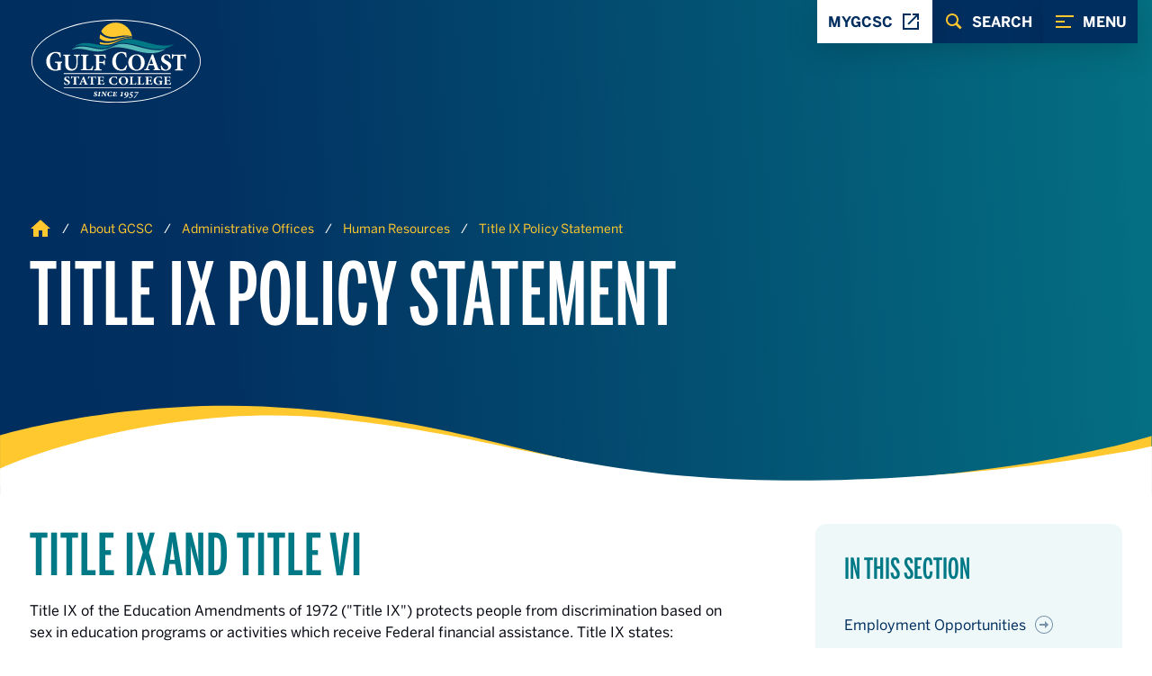

--- FILE ---
content_type: text/html; charset=UTF-8
request_url: https://cloud2.gulfcoast.edu/about-gcsc/administrative-offices/human-resources/title-ix.html
body_size: 339236
content:
<!DOCTYPE HTML><html lang="en">
   <head>
      <meta charset="UTF-8">
      <meta http-equiv="x-ua-compatible" content="ie=edge">
      <title>GCSC | Title IX Policy Statement</title>
      <link rel="canonical" href="https://www.gulfcoast.edu/about-gcsc/administrative-offices/human-resources/title-ix.html">
      <meta name="viewport" content="width=device-width, initial-scale=1, shrink-to-fit=no">
      <link rel="stylesheet" href="/_resources/css/app.css">

<style>
	@font-face {
		/* .font-semibold */
		font-family: "BentonSans";
		src: url("/_resources/fonts/bentonsans-medium.woff2") format("woff2"),
			url("/_resources/fonts/bentonsans-medium.woff") format("woff"),
			url("/_resources/fonts/bentonsans-medium.otf") format("truetype");
		font-weight: 600;
		font-style: normal;
		font-display: swap;
	}
	@font-face {
		/* .font-bold */
		font-family: "BentonSans";
		src: url("/_resources/fonts/bentonsans-bold.woff2") format("woff2"),
			url("/_resources/fonts/bentonsans-bold.woff") format("woff"),
			url("/_resources/fonts/bentonsans-bold.otf") format("truetype");
		font-weight: bold;
		font-style: normal;
		font-display: swap;
	}
	@font-face {
		/* .font-normal */
		font-family: "BentonSans";
		src: url("/_resources/fonts/bentonsans-regular.woff2")
			format("woff2"),
			url("/_resources/fonts/bentonsans-regular.woff") format("woff"),
			url("/_resources/fonts/bentonsans-regular.otf")
			format("truetype");
		font-weight: normal;
		font-style: normal;
		font-display: swap;
	}
	@font-face {
		font-family: "BentonSansExtraComp";
		src: url("/_resources/fonts/bentonsansextracomp-medium.woff2")
			format("woff2"),
			url("/_resources/fonts/bentonsansextracomp-medium.woff")
			format("woff"),
			url("/_resources/fonts/bentonsansextracomp-medium.otf")
			format("truetype");
		font-weight: normal;
		font-style: normal;
		font-display: swap;
	}
</style>

<link rel="stylesheet" href="https://unpkg.com/flickity@2/dist/flickity.min.css">
<script src="https://unpkg.com/flickity@2/dist/flickity.pkgd.min.js"></script>
<link rel="stylesheet" href="/_resources/css/oustyles.css" />

<!-- Google Tag Manager -->
<script>(function(w,d,s,l,i){w[l]=w[l]||[];w[l].push({'gtm.start':
new Date().getTime(),event:'gtm.js'});var f=d.getElementsByTagName(s)[0],
j=d.createElement(s),dl=l!='dataLayer'?'&l='+l:'';j.async=true;j.src=
'https://www.googletagmanager.com/gtm.js?id='+i+dl;f.parentNode.insertBefore(j,f);
})(window,document,'script','dataLayerZypmedia','GTM-W5Q5N3K');</script>
<!-- End Google Tag Manager -->

<!-- Google Tag Manager -->
<script>(function(w,d,s,l,i){w[l]=w[l]||[];w[l].push({'gtm.start':
new Date().getTime(),event:'gtm.js'});var f=d.getElementsByTagName(s)[0],
j=d.createElement(s),dl=l!='dataLayer'?'&l='+l:'';j.async=true;j.src=
'https://www.googletagmanager.com/gtm.js?id='+i+dl;f.parentNode.insertBefore(j,f);
})(window,document,'script','dataLayer','GTM-NB6357N');</script>
<!-- End Google Tag Manager -->

<script async src="https://www.googletagmanager.com/gtag/js?id=G-0SKLWCY4GP"></script>
<script>
  window.dataLayer = window.dataLayer || [];
  function gtag(){dataLayer.push(arguments);}
  gtag('js', new Date());

  gtag('config', 'G-0SKLWCY4GP');
</script>

<script src="https://cmp.osano.com/AzyvzSSAaCRLD16Q7/de97b2ab-1721-4bc0-8c79-0b6d9af85e02/osano.js"></script>
<link href="https://www.gulfcoast.edu/ou-alerts/alerts-config.alerts.css?v=2.1-20251215102644" rel="stylesheet"></head>
   <body id="gcsc-body" class="flex h-full flex-col gcsc-tall-hero"><!-- OU: Start Consistent Skip Links on all pages -->
<a class="skippy sr-only focus:not-sr-only" href="#main">
	<span class="skippy-text">Skip to Content</span>
</a>
<a class="skippy sr-only focus:not-sr-only" href="#gcscMegaMenuWrapper">
	<!-- This will trigger the menu -->
	<span class="skippy-text">Skip to Navigation</span>
</a>
<!-- OU: End Consistent Skip Links on all pages -->

<!-- Google Tag Manager (noscript) -->
<noscript><iframe src="https://www.googletagmanager.com/ns.html?id=GTM-W5Q5N3K"
height="0" width="0" style="display:none;visibility:hidden"></iframe></noscript>
<!-- End Google Tag Manager (noscript) -->

<!-- Google Tag Manager (noscript) -->
<noscript><iframe src="https://www.googletagmanager.com/ns.html?id=GTM-NB6357N"
height="0" width="0" style="display:none;visibility:hidden"></iframe></noscript>
<!-- End Google Tag Manager (noscript) -->
      <header class="relative"><div class="">
   <div class="md:order-last absolute top-0 right-0 w-full md:flex md:flex-col md:justify-between">
      <nav id="gcscNavWrapper" class="flex flex-col items-end md:flex-row md:fixed md:gap-4 md:top-0 md:right-4 z-30"><button aria-haspopup="true" aria-labelledby="menuLabel" class="order-0 menu-button fixed top-8 z-30 md:z-20 flex items-center whitespace-nowrap bg-blue font-bold text-white hover:bg-yellow hover:text-blue group md:order-3 md:relative md:top-0" id="gcsc-menu-trigger"><span class="mr-2 text-yellow group-hover:text-blue"><svg xmlns="http://www.w3.org/2000/svg" width="24" height="24" viewBox="0 0 24 24" fill="none" class="fill-current gcsc-transition">
                  <path fill-rule="evenodd" clip-rule="evenodd" d="M2 5H22V7H2V5ZM2 11H12V13H2V11ZM19 17H2V19H19V17Z"/></svg></span><span id="menuLabel">menu</span></button><button aria-haspopup="true" aria-labelledby="searchLabel" class="hidden menu-button md:flex items-center whitespace-nowrap bg-blue font-bold text-white hover:bg-yellow hover:text-blue group md:order-2" id="gcsc-search-trigger"><span class="mr-2 text-yellow group-hover:text-blue"><svg xmlns="http://www.w3.org/2000/svg" width="24" height="24" viewBox="0 0 24 24" fill="none" class="fill-current gcsc-transition">
                  <path fill-rule="evenodd" clip-rule="evenodd" d="M10 3C6.14585 3 3 6.14585 3 10C3 13.8541 6.14585 17 10 17C11.4178 17 12.7363 16.5711 13.8398 15.8398L18.5 20.5L20.5 18.5L15.8398 13.8398C16.5711 12.7363 17 11.4178 17 10C17 6.14585 13.8541 3 10 3ZM15 10C15 7.22673 12.7733 5 10 5C7.22673 5 5 7.22673 5 10C5 12.7733 7.22673 15 10 15C12.7733 15 15 12.7733 15 10Z"/></svg></span><span id="searchLabel">search</span></button><a class="menu-button gcsc-link-reset bg-white font-bold text-blue group hover:bg-yellow md:order-1 z-20" id="gcsc-my-trigger" style="z-index:999;" href="/academics/academic-support-tutoring/information-technology-services/mygcsc-experience.html" target="_blank" rel="noopener">
            				mygcsc
            				<span class="ml-2 text-blue"><svg xmlns="http://www.w3.org/2000/svg" width="24" height="24" viewBox="0 0 24 24" fill="none" class="fill-current gcsc-transition">
                  <path d="M3 3V21H21V12H19V19H5V5H12V3H3ZM14 3V5H17.5859L8.29297 14.293L9.70703 15.707L19 6.41406V10H21V3H14Z"/></svg></span></a></nav>
   </div>
   <div class="absolute top-5 w-full z-20">
      <div class="container">
         <div class="gcsc-logo"><a href="/index.html" class="gcsc-link-reset" title="Gulf Coast State College Homepage"><svg xmlns="http://www.w3.org/2000/svg" width="192" height="96" viewBox="0 0 192 96" fill="none">
                  <path d="M96 96C149.019 96 192 74.5097 192 48C192 21.4903 149.019 0 96 0C42.9807 0 0 21.4903 0 48C0 74.5097 42.9807 96 96 96Z" fill="#002E5F"/>
                  <path d="M97.46 20.5229C105.571 18.6772 110.837 19.5372 113.746 20.5229C113.118 16.7536 111.335 13.2724 108.643 10.5606C105.951 7.84866 102.483 6.04002 98.7186 5.38468C94.9541 4.72934 91.079 5.25966 87.6289 6.90233C84.1789 8.545 81.3244 11.2189 79.46 14.5543C81.6542 20.1772 90.4028 22.1286 97.46 20.5229Z" fill="#FFC82E"/>
                  <path d="M97.7542 23.6229C106.146 20.2315 111.02 20.9286 113.857 21.5743C113.857 21.6515 113.857 21.4486 113.823 21.2715C111.223 20.3486 106.237 19.8258 97.6685 22.1686C86.2656 25.2886 78.3342 18.2858 78.5256 17.7372C78.0444 19.2373 77.7563 20.7927 77.6685 22.3658C77.6685 22.5286 77.6685 22.6915 77.6685 22.6086C82.1456 26.6658 89.9999 26.7629 97.7542 23.6229Z" fill="#FFC82E"/>
                  <path d="M98.5343 25.5743C107.551 21.5743 110.891 22.2114 113.891 22.7829C113.891 22.6971 113.891 22.6114 113.891 22.5257C111.214 21.5657 107.294 21.06 98.0257 24.9629C88.9428 28.9629 81.4028 28.1229 77.6914 26.5686C77.8231 27.3837 78.0082 28.1892 78.2457 28.98C88.3028 30.8743 92.9 28.3543 98.5343 25.5743Z" fill="#FFC82E"/>
                  <path d="M36.0369 49.6372C34.6998 49.9429 34.5398 50.0657 34.5398 52.1257V54.5886C34.5171 55.5542 34.5706 56.52 34.6998 57.4772C33.0941 57.9086 30.7683 58.5857 28.6026 58.5857C22.3998 58.5857 18.4141 54.5257 18.4141 48.3457C18.4141 41.3343 23.3626 37.6743 29.0026 37.6743C31.1969 37.6743 33.2541 38.2886 34.2169 38.5315C34.2969 39.5772 34.4312 41.2086 34.6455 43.6057L33.6283 43.8515C32.9883 40.4086 30.9826 38.9629 28.4683 38.9629C25.2598 38.9629 22.4683 42.2829 22.4683 47.82C22.4683 52.4629 24.4455 57.3229 28.8312 57.3229C29.3655 57.3229 29.9741 57.2286 30.3283 56.9515C30.7312 56.6657 30.9455 56.1829 30.9455 55.2372V52.3115C30.9455 50.16 30.8112 49.9143 28.0026 49.6372V48.5715H36.0255L36.0369 49.6372Z" fill="white"/>
                  <path d="M55.743 41.68C54.3145 41.76 53.6316 42.32 53.4973 43.2571C53.3115 44.4861 53.2312 45.7288 53.2573 46.9714V49.8857C53.2573 52.72 52.8287 54.9657 51.3316 56.5714C50.103 57.8543 48.283 58.5229 46.3859 58.5229C44.6202 58.5229 42.9373 58.1486 41.6516 57.1571C40.1545 55.9571 39.4287 53.98 39.4287 50.8571V44.54C39.4287 42.0257 39.1602 41.8657 37.1802 41.6829V40.7429H45.2287V41.68C43.2773 41.8657 43.0116 42.0257 43.0116 44.5371V50.3657C43.0116 54.3657 44.4545 56.7029 47.343 56.7029C50.523 56.7029 51.9145 54.2971 51.9145 49.8314V46.9743C51.9355 45.7308 51.8466 44.4878 51.6487 43.26C51.4859 42.3229 50.8716 41.7886 49.0545 41.6829V40.7429H55.743V41.68Z" fill="white"/>
                  <path d="M70.6916 53.6057C70.4773 54.7486 69.9173 57.4029 69.703 58.1229H56.6802V57.1886C59.0059 57 59.2745 56.84 59.2745 54.5686V44.3257C59.2745 42.04 59.0059 41.8657 56.9745 41.68V40.7429H65.143V41.68C63.1088 41.8657 62.8573 42.0257 62.8573 44.3257V54.7829C62.8573 56.0371 62.9659 56.4971 63.5002 56.7343C64.1485 56.9268 64.8247 57.008 65.5002 56.9743C66.643 56.9743 67.6116 56.7857 68.2545 56.0657C68.7345 55.5314 69.243 54.6743 69.723 53.3114L70.6916 53.6057Z" fill="white"/>
                  <path d="M83.5799 44.9943C83.3142 43.98 82.9656 43.1771 82.5114 42.7086C81.9399 42.12 81.2285 41.9343 79.7314 41.9343H78.3942C77.4571 41.9343 77.3514 41.9886 77.3514 42.8714V48.78H79.5428C81.9228 48.78 82.1914 48.54 82.4856 46.8286H83.4485V52.1486H82.4856C82.1999 50.3314 81.9142 50.1171 79.5428 50.1171H77.3514V54.3429C77.3514 56.8543 77.5656 57.0143 79.8914 57.2V58.1343H71.5742V57.2C73.5285 57.0114 73.7685 56.8514 73.7685 54.3429V44.46C73.7685 42.0543 73.5285 41.8657 71.5742 41.68V40.7429H84.2228C84.2485 41.1971 84.3828 43.2571 84.5085 44.8343L83.5799 44.9943Z" fill="white"/>
                  <path d="M108.234 52.8572C107.846 54.5287 107.345 56.1724 106.737 57.7772C106.043 57.9629 103.594 58.5772 101.766 58.5772C94.6514 58.5772 91.7114 53.2572 91.7114 48.3658C91.7114 42.0315 95.9086 37.6658 102.3 37.6658C104.466 37.6658 106.443 38.3115 107.157 38.4943C107.397 40.1858 107.586 41.6029 107.771 43.5086L106.783 43.7229C105.9 40.0943 103.843 39.0172 101.783 39.0172C97.9057 39.0172 95.7657 43.2001 95.7657 47.7515C95.7657 53.4115 98.4143 57.1315 102.051 57.1315C104.269 57.1315 105.929 55.5001 107.291 52.3943L108.234 52.8572Z" fill="white"/>
                  <path d="M127.783 49.2457C127.783 55.0228 123.637 58.5257 118.586 58.5257C113.237 58.5257 109.52 54.5942 109.52 49.4885C109.52 44.8885 112.809 40.3685 118.931 40.3685C123.8 40.3685 127.783 43.98 127.783 49.2457ZM113.637 48.96C113.637 53.56 115.637 57.4114 119.066 57.4114C121.606 57.4114 123.666 54.9228 123.666 50.0028C123.666 44.6828 121.526 41.5 118.397 41.5C115.714 41.4914 113.637 44.3257 113.637 48.9514V48.96Z" fill="white"/>
                  <path d="M137.463 58.1229V57.1886C139.04 56.9486 139.177 56.6172 138.745 55.4515C138.48 54.6486 138.077 53.4972 137.677 52.4286H132.534C132.248 53.2572 131.894 54.22 131.571 55.2858C131.171 56.5715 131.251 56.9458 133.203 57.1858V58.12H127.203V57.1858C128.968 56.9715 129.314 56.6772 130.197 54.4315L135.714 40.6886L137.077 40.3429C138.791 45.0229 140.446 49.6743 142.183 54.2743C143.094 56.6258 143.414 56.9743 145.126 57.1886V58.1229H137.463ZM135.191 45.2086H135.111C134.363 47.16 133.683 49.1143 132.997 51.0115H137.168L135.191 45.2086Z" fill="white"/>
                  <path d="M155.486 45.1029C154.952 43.4172 153.937 41.4372 151.772 41.4372C151.424 41.4277 151.078 41.4902 150.755 41.6207C150.432 41.7512 150.14 41.9468 149.897 42.1955C149.653 42.4441 149.463 42.7403 149.34 43.0656C149.216 43.3908 149.161 43.7381 149.177 44.0858C149.177 45.5572 150.14 46.3715 152.492 47.5886C155.3 48.9515 157.226 50.4458 157.226 53.0972C157.226 56.1458 154.632 58.5258 150.729 58.5258C149.814 58.5304 148.904 58.4044 148.026 58.1515C147.477 57.9981 146.941 57.8013 146.423 57.5629C146.154 56.8943 145.809 54.6486 145.62 53.0429L146.557 52.7229C147.092 54.4372 148.669 57.4543 151.234 57.4543C152.866 57.4543 153.909 56.3315 153.909 54.62C153.909 53.0429 152.734 52.0486 150.729 50.9858C148 49.5943 146.074 48.1486 146.074 45.5829C146.074 42.6429 148.4 40.3429 152.197 40.3429C153.465 40.3738 154.719 40.6083 155.912 41.0372C156.02 42.0258 156.197 43.2315 156.42 44.8886L155.486 45.1029Z" fill="white"/>
                  <path d="M172.68 45.3171C172.36 43.9257 171.986 43.0171 171.506 42.5343C171.026 42.0514 170.363 41.92 168.777 41.92H167.575V54.5714C167.575 56.8429 167.84 57.0029 170.195 57.1914V58.1257H161.477V57.1914C163.723 57.0029 163.992 56.8429 163.992 54.5714V41.92H163.083C160.863 41.92 160.38 42.1886 160.006 42.6429C159.552 43.0971 159.232 44.0057 158.883 45.3429H157.895C158 43.3914 158.16 41.4371 158.215 40.0743H158.883C159.286 40.6629 159.632 40.7429 160.409 40.7429H171.157C171.447 40.7669 171.738 40.7183 172.004 40.6016C172.269 40.4848 172.502 40.3036 172.68 40.0743H173.349C173.377 41.1971 173.509 43.5514 173.635 45.2629L172.68 45.3171Z" fill="white"/>
                  <path d="M150.572 30.7028C144.423 30.8685 135.937 28.9885 126.572 26.3428C117.206 23.6971 108.434 22.4142 102.557 24.9142C92.9315 28.9885 93.8115 29.6885 86.9715 30.7C82.9715 31.0371 77.3972 30.1285 71.2115 28.7571C65.0258 27.3857 59.4972 27.4257 55.5515 28.7085C51.6001 29.8514 49.2401 32.2171 49.2344 32.0685C49.2344 32.2171 51.6487 30.7914 55.6458 30.6028C59.6458 30.2657 65.2201 31.1742 71.4058 32.5457C77.5915 33.9171 83.1201 33.8771 87.0658 32.5942C90.2915 31.6685 95.3515 27.8971 102.552 27.8285C108.697 27.66 117.186 29.5428 126.552 32.1857C135.917 34.8285 144.414 35.2542 150.566 33.6314C156.717 32.2342 160.526 28.8028 160.526 29.0285C160.534 28.7885 156.729 30.7628 150.572 30.7028Z" fill="#007987"/>
                  <path d="M141.714 35.7715C135.929 35.8229 127.969 34.0086 119.186 31.4857C110.403 28.9629 102.174 27.6715 96.6144 29.8058C87.4915 33.3029 88.3087 33.9429 81.8544 34.7429C78.0915 34.9772 72.8544 34.08 67.0515 32.7429C61.2487 31.4058 56.043 31.3629 52.3115 32.4572C48.5772 33.4115 46.3115 35.5 46.3115 35.3657C46.3115 35.5 48.5972 34.26 52.3658 34.1572C56.1287 33.92 61.3687 34.8172 67.1715 36.1572C72.9744 37.4972 78.1801 37.5372 81.9115 36.4429C84.9601 35.6657 89.7715 32.3657 96.5572 32.4172C102.343 32.3686 110.303 34.1829 119.086 36.7029C127.869 39.2229 135.852 39.74 141.657 38.3829C147.469 37.24 151.103 34.2143 151.1 34.42C151.106 34.2143 147.492 35.9257 141.714 35.7715Z" fill="#55BAB7"/>
                  <path d="M157.091 76.9257H37.8286V77.7857H157.091V76.9257Z" fill="white"/>
                  <path d="M156.897 61.3372H37.8286V62.1972H156.897V61.3372Z" fill="white"/>
                  <path d="M43.7142 67.4114C43.4085 66.5543 42.8313 65.5371 41.6028 65.5371C40.7456 65.5371 40.1313 66.1085 40.1313 66.8914C40.1313 67.6428 40.677 68.0657 42.0142 68.68C43.6056 69.3771 44.6999 70.1428 44.6999 71.4971C44.6999 73.0542 43.2285 74.2714 41.0113 74.2714C40.4938 74.2739 39.9781 74.2095 39.477 74.08C39.1663 74.0012 38.8617 73.8999 38.5656 73.7771C38.3455 73.0227 38.1934 72.2501 38.1113 71.4685L38.6428 71.3057C38.9456 72.18 39.8428 73.7228 41.2999 73.7228C42.2256 73.7228 42.817 73.1514 42.817 72.2743C42.817 71.4685 42.1485 70.9628 41.0113 70.4171C39.4628 69.7057 38.3685 68.9685 38.3685 67.6571C38.3685 66.1543 39.6913 64.9771 41.8456 64.9771C42.5631 64.9922 43.2745 65.1125 43.957 65.3343C44.017 65.84 44.1228 66.4543 44.2428 67.3L43.7142 67.4114Z" fill="white"/>
                  <path d="M54.2859 67.52C54.103 66.8086 53.8916 66.3457 53.6173 66.0915C53.343 65.8372 52.9659 65.78 52.0687 65.78H51.3859V72.2429C51.3859 73.4029 51.5373 73.4857 52.8744 73.58V74.06H47.9144V73.58C49.1887 73.4857 49.343 73.4029 49.343 72.2429V65.7857H48.8287C47.5687 65.7857 47.2944 65.92 47.083 66.1543C46.823 66.3857 46.6402 66.8486 46.443 67.5343H45.8716C45.9316 66.5372 46.023 65.5343 46.0544 64.84H46.4316C46.6602 65.1429 46.8573 65.1829 47.2887 65.1829H53.3916C53.5512 65.1954 53.7115 65.1709 53.8601 65.1115C54.0088 65.052 54.1417 64.9591 54.2487 64.84H54.6287C54.643 65.4115 54.7201 66.6172 54.7944 67.4915L54.2859 67.52Z" fill="white"/>
                  <path d="M60.4085 74.0657V73.5857C61.3057 73.4628 61.38 73.3 61.1371 72.7C60.9857 72.2886 60.7571 71.7 60.5314 71.1543H57.6171C57.4485 71.5771 57.2514 72.0714 57.0685 72.6171C56.8428 73.2714 56.8857 73.4743 57.9942 73.5857V74.0657H54.5942V73.5857C55.5971 73.4771 55.7942 73.3257 56.2942 72.18L59.4085 65.1428L60.1828 64.9657C61.1542 67.3571 62.0942 69.7343 63.08 72.0857C63.5971 73.2886 63.78 73.4657 64.7514 73.5743V74.0543L60.4085 74.0657ZM59.12 67.4657H59.0742C58.6485 68.4628 58.2685 69.4657 57.8742 70.4314H60.2428L59.12 67.4657Z" fill="white"/>
                  <path d="M73.1626 67.52C72.9798 66.8086 72.7683 66.3457 72.4941 66.0915C72.2198 65.8372 71.8426 65.78 70.9455 65.78H70.2626V72.2429C70.2626 73.4029 70.4141 73.4857 71.7512 73.58V74.06H66.8026V73.58C68.0769 73.4857 68.2312 73.4029 68.2312 72.2429V65.7857H67.7141C66.4541 65.7857 66.1826 65.92 65.9683 66.1543C65.7112 66.3857 65.5283 66.8486 65.3312 67.5343H64.7598C64.8198 66.5372 64.9112 65.5343 64.9398 64.84H65.3198C65.5483 65.1429 65.7455 65.1829 66.1769 65.1829H72.2855C72.4451 65.1954 72.6054 65.1709 72.7541 65.1115C72.9027 65.052 73.0357 64.9591 73.1426 64.84H73.5226C73.5369 65.4115 73.6141 66.6172 73.6883 67.4915L73.1626 67.52Z" fill="white"/>
                  <path d="M83.183 71.7972C83.0773 72.4114 82.7744 73.6543 82.6516 74.0657H74.9087V73.5857C76.2001 73.4914 76.3516 73.4086 76.3516 72.2486V67C76.3516 65.8114 76.2001 65.7429 75.123 65.66V65.1829H82.2658C82.283 65.4286 82.3573 66.3857 82.4201 67.2314L81.8487 67.3C81.751 66.863 81.5424 66.4586 81.243 66.1257C80.983 65.88 80.5744 65.7857 79.723 65.7857H78.9944C78.423 65.7857 78.3715 65.8114 78.3715 66.2629V69.16H79.3887C80.6658 69.16 80.8773 69.0914 81.0744 68.1343H81.6201V70.88H81.0744C80.8773 69.8972 80.6801 69.8429 79.3887 69.8429H78.3715V72.22C78.3715 72.8772 78.4344 73.2029 78.7373 73.34C79.1824 73.4576 79.6433 73.5039 80.103 73.4772C80.8915 73.4772 81.423 73.3829 81.7716 73.04C82.1359 72.6488 82.4263 72.1948 82.6287 71.7L83.183 71.7972Z" fill="white"/>
                  <path d="M97.5 71.7286C97.2733 72.479 96.9867 73.2099 96.6428 73.9143C95.7174 74.1201 94.7757 74.2444 93.8285 74.2857C89.7885 74.2857 88.1143 71.92 88.1143 69.7486C88.1143 66.9315 90.4971 64.9915 94.1143 64.9915C95.0456 65.0166 95.9717 65.1402 96.8771 65.36C97.0143 66.1115 97.12 66.7429 97.2257 67.5886L96.6543 67.6829C96.1514 66.0715 94.9828 65.5943 93.8143 65.5943C91.6114 65.5943 90.3857 67.4515 90.3857 69.4743C90.3857 71.9886 91.8885 73.6429 93.9543 73.6429C95.2143 73.6429 96.1543 72.9172 96.9285 71.5372L97.5 71.7286Z" fill="white"/>
                  <path d="M109.343 69.5286C109.343 72.48 106.991 74.2715 104.123 74.2715C101.086 74.2715 98.98 72.2715 98.98 69.6515C98.98 67.3 100.849 64.9915 104.326 64.9915C107.083 64.9915 109.343 66.8372 109.343 69.5286ZM101.314 69.3772C101.314 71.7286 102.457 73.6972 104.394 73.6972C105.837 73.6972 107.006 72.4257 107.006 69.9115C107.006 67.1915 105.791 65.5657 104.014 65.5657C102.497 65.5657 101.314 67.0143 101.314 69.3772Z" fill="white"/>
                  <path d="M118.514 71.7543C118.394 72.3429 118.074 73.6972 117.943 74.0657H110.571V73.5857C111.891 73.4914 112.043 73.4086 112.043 72.2486V67.0143C112.043 65.84 111.891 65.7571 110.737 65.66V65.1829H115.368V65.66C114.226 65.7571 114.08 65.84 114.08 67.0143V72.3572C114.08 73 114.14 73.2314 114.443 73.3543C114.815 73.4547 115.201 73.4961 115.586 73.4772C116.237 73.4772 116.783 73.3829 117.148 73.0143C117.518 72.6054 117.802 72.1264 117.983 71.6057L118.514 71.7543Z" fill="white"/>
                  <path d="M127.306 71.7543C127.186 72.3429 126.866 73.6972 126.734 74.0657H119.352V73.5857C120.672 73.4914 120.823 73.4086 120.823 72.2486V67.0143C120.823 65.84 120.672 65.7571 119.517 65.66V65.1829H124.149V65.66C123.006 65.7571 122.857 65.84 122.857 67.0143V72.3572C122.857 73 122.92 73.2314 123.223 73.3543C123.595 73.4548 123.981 73.4963 124.366 73.4772C125.02 73.4772 125.566 73.3829 125.932 73.0143C126.301 72.6054 126.585 72.1264 126.766 71.6057L127.306 71.7543Z" fill="white"/>
                  <path d="M136.446 71.7972C136.34 72.4114 136.037 73.6543 135.914 74.0657H128.174V73.5857C129.463 73.4914 129.603 73.4086 129.603 72.2486V67C129.603 65.8114 129.451 65.7429 128.374 65.66V65.1829H135.517C135.531 65.4286 135.606 66.3857 135.669 67.2314L135.097 67.3C135 66.863 134.791 66.4586 134.491 66.1257C134.231 65.88 133.823 65.7857 132.971 65.7857H132.286C131.714 65.7857 131.663 65.8114 131.663 66.2629V69.16H132.68C133.957 69.16 134.169 69.0914 134.366 68.1343H134.911V70.88H134.366C134.169 69.8972 133.971 69.8429 132.68 69.8429H131.663V72.22C131.663 72.8772 131.726 73.2029 132.029 73.34C132.474 73.4576 132.935 73.5039 133.394 73.4772C134.183 73.4772 134.714 73.3829 135.066 73.04C135.429 72.648 135.719 72.1942 135.923 71.7L136.446 71.7972Z" fill="white"/>
                  <path d="M147.697 70.2857C146.937 70.4229 146.84 70.4772 146.84 71.3915V72.4857C146.828 72.9152 146.857 73.3449 146.929 73.7686C145.798 74.0567 144.642 74.23 143.477 74.2857C139.954 74.2857 137.694 72.48 137.694 69.7343C137.694 66.6172 140.503 64.9915 143.694 64.9915C144.691 65.0181 145.683 65.1464 146.654 65.3743C146.7 65.84 146.774 66.5629 146.897 67.6286L146.326 67.74C145.96 66.2086 144.823 65.5657 143.394 65.5657C141.574 65.5657 139.994 67.0429 139.994 69.5029C139.994 71.5657 141.117 73.7229 143.609 73.7229C143.903 73.7402 144.198 73.6842 144.466 73.56C144.694 73.4372 144.817 73.2172 144.817 72.7943V71.4972C144.817 70.54 144.74 70.4315 143.146 70.3086V69.8286H147.7L147.697 70.2857Z" fill="white"/>
                  <path d="M157.157 71.7972C157.051 72.4114 156.746 73.6543 156.626 74.0657H148.883V73.5857C150.174 73.4914 150.311 73.4086 150.311 72.2486V67C150.311 65.8114 150.16 65.7429 149.08 65.66V65.1829H156.223C156.223 65.4286 156.314 66.3857 156.374 67.2314L155.803 67.3C155.706 66.8622 155.496 66.4574 155.194 66.1257C154.937 65.88 154.526 65.7857 153.677 65.7857H152.949C152.377 65.7857 152.326 65.8114 152.326 66.2629V69.16H153.343C154.617 69.16 154.831 69.0914 155.029 68.1343H155.574V70.88H155.029C154.831 69.8972 154.631 69.8429 153.343 69.8429H152.326V72.22C152.326 72.8772 152.386 73.2029 152.689 73.34C153.134 73.4573 153.595 73.5036 154.054 73.4772C154.846 73.4772 155.377 73.3829 155.726 73.04C156.089 72.648 156.379 72.1942 156.583 71.7L157.157 71.7972Z" fill="white"/>
                  <path d="M71.3601 85.1828C71.5115 85.7686 72.0115 86.76 72.8515 86.76C72.9518 86.7709 73.0533 86.7598 73.1489 86.7277C73.2445 86.6955 73.332 86.643 73.4054 86.5737C73.4787 86.5045 73.5362 86.4201 73.5737 86.3265C73.6113 86.2328 73.6281 86.1322 73.623 86.0314C73.623 85.5743 73.2515 85.3028 72.7515 84.9857C72.1544 84.6371 71.5772 84.1914 71.5772 83.4171C71.5772 82.4286 72.3487 81.7543 73.6458 81.7543C74.1514 81.762 74.6475 81.8924 75.0915 82.1343C75.0601 82.46 75.0172 82.84 74.983 83.4743L74.603 83.5171C74.5058 82.6028 74.123 82.1657 73.5258 82.1657C73.4249 82.1614 73.3242 82.1777 73.2299 82.2137C73.1355 82.2497 73.0494 82.3045 72.977 82.3748C72.9045 82.4451 72.8471 82.5295 72.8084 82.6227C72.7696 82.716 72.7503 82.8161 72.7515 82.9171C72.7515 83.2971 73.123 83.5714 73.6658 83.8857C74.3515 84.2571 74.9287 84.6914 74.9287 85.52C74.9287 86.6628 73.8201 87.1857 72.7087 87.1857C72.1394 87.1895 71.5835 87.0136 71.1201 86.6828C71.0277 86.2124 70.9836 85.7337 70.9887 85.2543L71.3601 85.1828Z" fill="white"/>
                  <path d="M79.0883 82.2429C78.4883 82.2857 78.4026 82.34 78.2826 82.9829L77.7112 85.9657C77.5912 86.5629 77.6798 86.6286 78.3426 86.6829L78.2455 87.0543H75.4141L75.5026 86.6829C76.1341 86.64 76.1969 86.5857 76.3283 85.9657L76.9169 82.9829C77.0369 82.34 76.9483 82.2857 76.2855 82.2429L76.3626 81.8829H79.1912L79.0883 82.2429Z" fill="white"/>
                  <path d="M86.0999 82.2428C85.6085 82.2657 85.3799 82.3943 85.2714 82.7314C85.1628 83.0686 85.0885 83.3971 84.9685 84.0286L84.3685 87.1428H83.8571L81.3314 83.1714H81.3114L80.9628 84.9C80.8779 85.3062 80.8197 85.7176 80.7885 86.1314C80.7542 86.5343 80.9742 86.6543 81.5485 86.6743L81.4742 87.0457H79.2856L79.3742 86.6743C79.5488 86.6973 79.7258 86.6544 79.8705 86.554C80.0152 86.4537 80.1174 86.303 80.1571 86.1314C80.2835 85.72 80.3884 85.3023 80.4714 84.88L80.8085 83.28C80.9942 82.4228 80.8856 82.3114 80.0914 82.2343L80.1771 81.8743H82.0514L84.2371 85.1828H84.2856L84.5142 84.02C84.6114 83.4743 84.6771 83.04 84.6999 82.7343C84.7199 82.3857 84.5142 82.2657 83.8942 82.2343L83.9685 81.8743H86.1914L86.0999 82.2428Z" fill="white"/>
                  <path d="M91.3144 85.5514C91.1231 86.042 90.8899 86.5152 90.6173 86.9657C90.0759 87.1009 89.5209 87.1747 88.963 87.1857C87.5487 87.1857 86.2744 86.4114 86.2744 84.8657C86.2744 82.8657 87.9716 81.7543 89.9887 81.7543C90.519 81.7619 91.0457 81.8416 91.5544 81.9914C91.5116 82.4486 91.4801 82.8857 91.4458 83.5286L91.0887 83.56C91.023 82.5914 90.5173 82.1657 89.8458 82.1657C88.6601 82.1657 87.8458 83.5486 87.8458 84.8657C87.8458 86.0086 88.3658 86.7486 89.1401 86.7486C89.7916 86.7486 90.3916 86.2171 90.9687 85.3886L91.3144 85.5514Z" fill="white"/>
                  <path d="M97.0687 81.8829C97.0373 82.1029 96.9602 82.6886 96.8944 83.2657L96.5144 83.2886C96.4931 83.0522 96.4343 82.8207 96.3402 82.6029C96.2516 82.3943 96.1002 82.3171 95.6202 82.3171H95.0973C94.8116 82.3371 94.7944 82.3371 94.7516 82.6029L94.4659 84.1257H95.1059C95.7059 84.1257 95.7602 84.0829 95.9773 83.5714H96.3373L96.0002 85.2257H95.6516C95.6516 84.6714 95.5744 84.6143 94.9973 84.6143H94.3659L94.1602 85.7571C94.083 86.2029 94.1173 86.42 94.2573 86.5057C94.4857 86.6077 94.7374 86.6462 94.9859 86.6172C95.1552 86.6378 95.3269 86.6231 95.4902 86.5739C95.6534 86.5247 95.8047 86.4421 95.9344 86.3314C96.1753 86.0966 96.3769 85.8245 96.5316 85.5257L96.8802 85.6657C96.7253 86.1443 96.5343 86.6104 96.3087 87.06H91.7373L91.823 86.6886C92.5316 86.6457 92.6087 86.5914 92.7373 85.8829L93.283 83.0972C93.423 82.3457 93.3487 82.2914 92.6744 82.24L92.7602 81.88L97.0687 81.8829Z" fill="white"/>
                  <path d="M103.803 87.0543H100.134L100.22 86.6943L100.809 86.62C101.309 86.5543 101.38 86.3886 101.471 85.9114L101.951 83.4829C102.04 83.0372 101.974 82.9714 101.646 82.96L100.983 82.9286L101.049 82.5914C101.905 82.4821 102.753 82.3112 103.586 82.08L102.857 85.9114C102.771 86.3886 102.794 86.5629 103.283 86.62L103.914 86.6943L103.803 87.0543Z" fill="white"/>
                  <path d="M106.395 88.5714C105.849 88.7145 105.291 88.8101 104.729 88.8571L104.663 88.4971C106.197 88.1714 107.592 87.2771 108.114 85.9829H108.08C107.472 86.2686 107.297 86.3314 107.026 86.3314C106.788 86.3383 106.55 86.296 106.329 86.2073C106.108 86.1185 105.907 85.9852 105.74 85.8155C105.572 85.6459 105.441 85.4435 105.355 85.2212C105.27 84.9988 105.23 84.7611 105.24 84.5229C105.263 83.867 105.541 83.2458 106.014 82.7909C106.487 82.336 107.118 82.0831 107.774 82.0857C108.886 82.0857 109.8 82.8914 109.8 84.5029C109.8 86.2257 108.766 87.8714 106.395 88.5714ZM107.569 82.5171C107.014 82.5171 106.666 83.3743 106.666 84.1829C106.666 85.1314 107.092 85.6743 107.743 85.6743C107.91 85.68 108.075 85.6426 108.223 85.5657C108.379 85.0923 108.453 84.5955 108.44 84.0971C108.429 83.2429 108.177 82.5029 107.569 82.5029V82.5171Z" fill="white"/>
                  <path d="M114.72 83.2114L112.217 83.4171L111.931 84.2029C112.9 84.3972 114.503 84.7743 114.503 86.3257C114.503 87.1514 114.014 87.8143 113.054 88.3486C112.552 88.6363 111.989 88.8044 111.411 88.84C111.025 88.8307 110.654 88.6838 110.366 88.4257C110.302 88.3705 110.254 88.2982 110.23 88.2174C110.205 88.1365 110.203 88.0502 110.226 87.9686C110.279 87.7803 110.404 87.6203 110.574 87.5229C110.596 87.5023 110.623 87.487 110.652 87.4779C110.681 87.4688 110.711 87.4662 110.741 87.4703C110.771 87.4744 110.8 87.4851 110.826 87.5016C110.851 87.5181 110.872 87.54 110.888 87.5657C111.247 87.9343 111.727 88.1589 112.24 88.1972C112.74 88.1972 113.22 87.8486 113.22 86.9886C113.22 85.8686 112.326 85.4543 111.097 85.2572L112 82.3629L115.091 82.0771L114.72 83.2114Z" fill="white"/>
                  <path d="M121.143 82.3629C120.394 83.5057 118.237 86.6286 116.811 88.6743L115.626 88.86L115.56 88.6743C117.132 86.9928 118.594 85.212 119.937 83.3429H116.397L116.571 82.2H121.057L121.143 82.3629Z" fill="white"/>
                  <path d="M96.02 94.0571C70.9429 94.0571 47.3572 89.2886 29.6143 80.6286C11.7714 71.9171 1.94287 60.3029 1.94287 47.92C1.94287 35.5371 11.7714 23.92 29.6143 15.2143C47.3572 6.55428 70.9429 1.78571 96.02 1.78571C121.097 1.78571 144.68 6.55713 162.426 15.2143C180.269 23.9228 190.097 35.5371 190.097 47.92C190.097 60.3029 180.269 71.92 162.426 80.6257C144.68 89.2886 121.097 94.0571 96.02 94.0571ZM96.02 2.64571C44.62 2.64571 2.80573 22.9571 2.80573 47.92C2.80573 72.8829 44.62 93.1971 96.02 93.1971C147.42 93.1971 189.234 72.8857 189.234 47.92C189.234 22.9543 147.429 2.64571 96.02 2.64571Z" fill="white"/></svg></a></div>
      </div>
   </div>
</div>
<!-- Google tag (gtag.js) -->

<script async src="https://www.googletagmanager.com/gtag/js?id=G-0SKLWCY4GP"></script>
<script>
  window.dataLayer = window.dataLayer || [];
  function gtag(){dataLayer.push(arguments);}
  gtag('js', new Date());

  gtag('config', 'G-0SKLWCY4GP');
</script>

<!-- Google Tag Manager (noscript) -->
         <div class="hero-wrapper relative flex flex-col hero-gradient overflow-hidden">
            <div class="w-full flex items-center grow relative hero-over-the-top">
               <div class="container gcsc-hero-wrapper-container">
                  <div class="gcsc-breadcrumbs pb-4">
                     <ul class="gcsc-list-reset flex">
                        <li class="text-yellow"><a href="https://www.gulfcoast.edu/" title="Gulf Coast State College Homepage" class="gcsc-link-reset hover:text-white gcsc-transition"><span class="sr-only">Home</span><span class=""><svg xmlns="http://www.w3.org/2000/svg" width="24" height="24" viewBox="0 0 24 24" fill="none" class="fill-current gcsc-transition">
                                    <path d="M12 2.09961L1 12H4V21H10V14H14V21H20V12H23L12 2.09961Z"/></svg></span></a></li>
                        <li><a href="https://www.gulfcoast.edu/about-gcsc/" title="Go to this page" class="gcsc-link-reset">About GCSC</a></li>
                        <li><a href="https://www.gulfcoast.edu/about-gcsc/administrative-offices/" title="Go to this page" class="gcsc-link-reset">Administrative Offices</a></li>
                        <li><a href="https://www.gulfcoast.edu/about-gcsc/administrative-offices/human-resources/" title="Go to this page" class="gcsc-link-reset">Human Resources</a></li>
                        <li class="current"><a href="/about-gcsc/administrative-offices/human-resources/title-ix.html" title="Go to this page" class="gcsc-link-reset">Title IX Policy Statement</a></li>
                     </ul>
                  </div>
                  <h1 class="font-display text-white text-4xl lg:text-5xl">Title IX Policy Statement</h1>
               </div>
            </div>
            <div class="flex-none relative hero-over-the-top">
               <div class="header-wave">
                  <div class="smed:hidden"><svg xmlns="http://www.w3.org/2000/svg" viewBox="0 0 375 90" fill="none">
                        <g clip-path="url(#clip0_759_15537)">
                           <path d="M375 20.0334C295.086 45.3755 88.2132 83.3889 -125 77.8454L-125 83.3889H375V20.0334Z" fill="#FFC82E"/>
                           <path d="M-651.403 27.2283C-829.743 15.5877 -1001.44 49.7474 -1065 68.2824V90.1085H375V50.0938C306.383 59.7944 118.494 78.9876 -84.1304 78.1561C-337.411 77.1167 -428.478 41.7791 -651.403 27.2283Z" fill="white"/>
                        </g>
                        <defs>
                           <clipPath id="clip0_759_15537">
                              <rect width="375" height="90" fill="white"/>
                           </clipPath>
                        </defs></svg></div>
                  <div class="hidden smed:block"><svg xmlns="http://www.w3.org/2000/svg" viewBox="0 0 1440 113" fill="none">
                        <path d="M372.127 4.62679C169.069 -13.414 0 37.8777 0 37.8777V102.079L940.5 102.079V96.4616C692.924 89.9322 625.95 27.1777 372.127 4.62679Z" fill="#FFC82E"/>
                        <path d="M1439.5 38.6452C1359.67 64.3257 1153 102.847 940 97.2292L940 102.847H1439.5V38.6452Z" fill="#FFC82E"/>
                        <path d="M413.597 16.6241C235.257 -1.21737 63.5573 51.1389 0 79.5472V113H1440V51.6698C1371.38 66.5378 1183.49 95.955 980.87 94.6806C727.589 93.0876 636.522 38.926 413.597 16.6241Z" fill="white"/></svg></div>
               </div>
            </div>
         </div>
      </header>
      <div id="gcsc-maincontent">
         <main class="pb-8" id="main">
            		
            	
            <div class="container">
               <div class="grid gap-24 md:grid-cols-3 lg:grid-cols-12 mt-8">
                  <div class="md:col-span-1 lg:col-span-4 md:order-2 space-y-8 space-y-8">
                     <div class="md:col-span-1 lg:col-span-4 md:order-2 space-y-8 space-y-8"><div class="bg-teal-light rounded-xl p-8 gcsc-section-nav">
			<button class="gcsc-accordion-button gcsc-section-nav-button" id="gcscSectionNavButton" aria-controls="gcscSectionNav" aria-expanded="false">
				In this Section
				<span>
					<svg width="24" height="24" viewBox="0 0 24 24" fill="none" xmlns="http://www.w3.org/2000/svg">
						<path d="M18.3555 9.71484L16.8555 8.21484L12.2852 12.7852L7.71484 8.21484L6.21484 9.71484L12.2852 15.7852L18.3555 9.71484Z" fill="#050810"></path>
					</svg>
				</span>
			</button>
			<div id="gcscSectionNav" aria-labelledby="gcscSectionNavButton">
				<ul class="gcsc-list-reset text-blue space-y-4"><li>
					<a href="https://www.schooljobs.com/careers/gulfcoast" class="gcsc-link-reset gcsc-section-nav-link">
						Employment Opportunities
						<span class="ml-2">
							<svg width="24" height="24" viewBox="0 0 24 24" fill="none" xmlns="http://www.w3.org/2000/svg" class="fill-current gcsc-transition gcsc-cta-arrow flex-none">
									<path
										  clip-rule="evenodd"
										  d="M12 3C7.03828 3 3 7.03828 3 12C3 16.9617 7.03828 21 12 21C16.9617 21 21 16.9617 21 12C21 7.03828 16.9617 3 12 3ZM12 2C6.486 2 2 6.486 2 12C2 17.514 6.486 22 12 22C17.514 22 22 17.514 22 12C22 6.486 17.514 2 12 2Z"
										  class="gcsc-arrow-fill-circle"
										  ></path>
									<path
										  fill-rule="evenodd"
										  clip-rule="evenodd"
										  d="M12 3C7.03828 3 3 7.03828 3 12C3 16.9617 7.03828 21 12 21C16.9617 21 21 16.9617 21 12C21 7.03828 16.9617 3 12 3ZM12 2C6.486 2 2 6.486 2 12C2 17.514 6.486 22 12 22C17.514 22 22 17.514 22 12C22 6.486 17.514 2 12 2Z"
										  class="gcsc-arrow-border-circle"
										  ></path>
									<path
										  d="M13 13V16L17 12L13 8V11H7V13H13Z"
										  class="gcsc-arrow"
										  ></path>
								</svg>
						</span>
					</a>
				</li><li>
					<a href="https://www.mybenefits.myflorida.com/myhealth" class="gcsc-link-reset gcsc-section-nav-link">
						Employee Benefits
						<span class="ml-2">
							<svg width="24" height="24" viewBox="0 0 24 24" fill="none" xmlns="http://www.w3.org/2000/svg" class="fill-current gcsc-transition gcsc-cta-arrow flex-none">
									<path
										  clip-rule="evenodd"
										  d="M12 3C7.03828 3 3 7.03828 3 12C3 16.9617 7.03828 21 12 21C16.9617 21 21 16.9617 21 12C21 7.03828 16.9617 3 12 3ZM12 2C6.486 2 2 6.486 2 12C2 17.514 6.486 22 12 22C17.514 22 22 17.514 22 12C22 6.486 17.514 2 12 2Z"
										  class="gcsc-arrow-fill-circle"
										  ></path>
									<path
										  fill-rule="evenodd"
										  clip-rule="evenodd"
										  d="M12 3C7.03828 3 3 7.03828 3 12C3 16.9617 7.03828 21 12 21C16.9617 21 21 16.9617 21 12C21 7.03828 16.9617 3 12 3ZM12 2C6.486 2 2 6.486 2 12C2 17.514 6.486 22 12 22C17.514 22 22 17.514 22 12C22 6.486 17.514 2 12 2Z"
										  class="gcsc-arrow-border-circle"
										  ></path>
									<path
										  d="M13 13V16L17 12L13 8V11H7V13H13Z"
										  class="gcsc-arrow"
										  ></path>
								</svg>
						</span>
					</a>
				</li><li>
					<a href="/about-gcsc/administrative-offices/human-resources/documents/2025-2026-employee-handbook.pdf" class="gcsc-link-reset gcsc-section-nav-link">
						Employee Handbook
						<span class="ml-2">
							<svg width="24" height="24" viewBox="0 0 24 24" fill="none" xmlns="http://www.w3.org/2000/svg" class="fill-current gcsc-transition gcsc-cta-arrow flex-none">
									<path
										  clip-rule="evenodd"
										  d="M12 3C7.03828 3 3 7.03828 3 12C3 16.9617 7.03828 21 12 21C16.9617 21 21 16.9617 21 12C21 7.03828 16.9617 3 12 3ZM12 2C6.486 2 2 6.486 2 12C2 17.514 6.486 22 12 22C17.514 22 22 17.514 22 12C22 6.486 17.514 2 12 2Z"
										  class="gcsc-arrow-fill-circle"
										  ></path>
									<path
										  fill-rule="evenodd"
										  clip-rule="evenodd"
										  d="M12 3C7.03828 3 3 7.03828 3 12C3 16.9617 7.03828 21 12 21C16.9617 21 21 16.9617 21 12C21 7.03828 16.9617 3 12 3ZM12 2C6.486 2 2 6.486 2 12C2 17.514 6.486 22 12 22C17.514 22 22 17.514 22 12C22 6.486 17.514 2 12 2Z"
										  class="gcsc-arrow-border-circle"
										  ></path>
									<path
										  d="M13 13V16L17 12L13 8V11H7V13H13Z"
										  class="gcsc-arrow"
										  ></path>
								</svg>
						</span>
					</a>
				</li><li>
					<a href="/about-gcsc/administrative-offices/human-resources/policy-acknowledgment.html" class="gcsc-link-reset gcsc-section-nav-link">
						Policy Acknowledgment
						<span class="ml-2">
							<svg width="24" height="24" viewBox="0 0 24 24" fill="none" xmlns="http://www.w3.org/2000/svg" class="fill-current gcsc-transition gcsc-cta-arrow flex-none">
									<path
										  clip-rule="evenodd"
										  d="M12 3C7.03828 3 3 7.03828 3 12C3 16.9617 7.03828 21 12 21C16.9617 21 21 16.9617 21 12C21 7.03828 16.9617 3 12 3ZM12 2C6.486 2 2 6.486 2 12C2 17.514 6.486 22 12 22C17.514 22 22 17.514 22 12C22 6.486 17.514 2 12 2Z"
										  class="gcsc-arrow-fill-circle"
										  ></path>
									<path
										  fill-rule="evenodd"
										  clip-rule="evenodd"
										  d="M12 3C7.03828 3 3 7.03828 3 12C3 16.9617 7.03828 21 12 21C16.9617 21 21 16.9617 21 12C21 7.03828 16.9617 3 12 3ZM12 2C6.486 2 2 6.486 2 12C2 17.514 6.486 22 12 22C17.514 22 22 17.514 22 12C22 6.486 17.514 2 12 2Z"
										  class="gcsc-arrow-border-circle"
										  ></path>
									<path
										  d="M13 13V16L17 12L13 8V11H7V13H13Z"
										  class="gcsc-arrow"
										  ></path>
								</svg>
						</span>
					</a>
				</li><li>
					<a href="/ssn-collection.html" class="gcsc-link-reset gcsc-section-nav-link">
						SSN Collection and Usage
						<span class="ml-2">
							<svg width="24" height="24" viewBox="0 0 24 24" fill="none" xmlns="http://www.w3.org/2000/svg" class="fill-current gcsc-transition gcsc-cta-arrow flex-none">
									<path
										  clip-rule="evenodd"
										  d="M12 3C7.03828 3 3 7.03828 3 12C3 16.9617 7.03828 21 12 21C16.9617 21 21 16.9617 21 12C21 7.03828 16.9617 3 12 3ZM12 2C6.486 2 2 6.486 2 12C2 17.514 6.486 22 12 22C17.514 22 22 17.514 22 12C22 6.486 17.514 2 12 2Z"
										  class="gcsc-arrow-fill-circle"
										  ></path>
									<path
										  fill-rule="evenodd"
										  clip-rule="evenodd"
										  d="M12 3C7.03828 3 3 7.03828 3 12C3 16.9617 7.03828 21 12 21C16.9617 21 21 16.9617 21 12C21 7.03828 16.9617 3 12 3ZM12 2C6.486 2 2 6.486 2 12C2 17.514 6.486 22 12 22C17.514 22 22 17.514 22 12C22 6.486 17.514 2 12 2Z"
										  class="gcsc-arrow-border-circle"
										  ></path>
									<path
										  d="M13 13V16L17 12L13 8V11H7V13H13Z"
										  class="gcsc-arrow"
										  ></path>
								</svg>
						</span>
					</a>
				</li><li>
					<a href="/about-gcsc/administrative-offices/human-resources/meetourstaff.html" class="gcsc-link-reset gcsc-section-nav-link">
						Meet Human Resources Staff
						<span class="ml-2">
							<svg width="24" height="24" viewBox="0 0 24 24" fill="none" xmlns="http://www.w3.org/2000/svg" class="fill-current gcsc-transition gcsc-cta-arrow flex-none">
									<path
										  clip-rule="evenodd"
										  d="M12 3C7.03828 3 3 7.03828 3 12C3 16.9617 7.03828 21 12 21C16.9617 21 21 16.9617 21 12C21 7.03828 16.9617 3 12 3ZM12 2C6.486 2 2 6.486 2 12C2 17.514 6.486 22 12 22C17.514 22 22 17.514 22 12C22 6.486 17.514 2 12 2Z"
										  class="gcsc-arrow-fill-circle"
										  ></path>
									<path
										  fill-rule="evenodd"
										  clip-rule="evenodd"
										  d="M12 3C7.03828 3 3 7.03828 3 12C3 16.9617 7.03828 21 12 21C16.9617 21 21 16.9617 21 12C21 7.03828 16.9617 3 12 3ZM12 2C6.486 2 2 6.486 2 12C2 17.514 6.486 22 12 22C17.514 22 22 17.514 22 12C22 6.486 17.514 2 12 2Z"
										  class="gcsc-arrow-border-circle"
										  ></path>
									<path
										  d="M13 13V16L17 12L13 8V11H7V13H13Z"
										  class="gcsc-arrow"
										  ></path>
								</svg>
						</span>
					</a>
				</li><li>
					<a href="/about-gcsc/administrative-offices/human-resources/equalopportunity.html" class="gcsc-link-reset gcsc-section-nav-link">
						Equal Access and Equal Opportunity/Title IX
						<span class="ml-2">
							<svg width="24" height="24" viewBox="0 0 24 24" fill="none" xmlns="http://www.w3.org/2000/svg" class="fill-current gcsc-transition gcsc-cta-arrow flex-none">
									<path
										  clip-rule="evenodd"
										  d="M12 3C7.03828 3 3 7.03828 3 12C3 16.9617 7.03828 21 12 21C16.9617 21 21 16.9617 21 12C21 7.03828 16.9617 3 12 3ZM12 2C6.486 2 2 6.486 2 12C2 17.514 6.486 22 12 22C17.514 22 22 17.514 22 12C22 6.486 17.514 2 12 2Z"
										  class="gcsc-arrow-fill-circle"
										  ></path>
									<path
										  fill-rule="evenodd"
										  clip-rule="evenodd"
										  d="M12 3C7.03828 3 3 7.03828 3 12C3 16.9617 7.03828 21 12 21C16.9617 21 21 16.9617 21 12C21 7.03828 16.9617 3 12 3ZM12 2C6.486 2 2 6.486 2 12C2 17.514 6.486 22 12 22C17.514 22 22 17.514 22 12C22 6.486 17.514 2 12 2Z"
										  class="gcsc-arrow-border-circle"
										  ></path>
									<path
										  d="M13 13V16L17 12L13 8V11H7V13H13Z"
										  class="gcsc-arrow"
										  ></path>
								</svg>
						</span>
					</a>
				</li><li class><a href="/about-gcsc/administrative-offices/human-resources/faculty-resources/index.html">Faculty Resources</a></li><li class><a href="/about-gcsc/administrative-offices/human-resources/afc/index.html">Association of Florida Colleges (AFC)</a></li><li>
					<a href="/about-gcsc/administrative-offices/human-resources/veterans-preference.html" class="gcsc-link-reset gcsc-section-nav-link">
						Veteran&#39;s Preference
						<span class="ml-2">
							<svg width="24" height="24" viewBox="0 0 24 24" fill="none" xmlns="http://www.w3.org/2000/svg" class="fill-current gcsc-transition gcsc-cta-arrow flex-none">
									<path
										  clip-rule="evenodd"
										  d="M12 3C7.03828 3 3 7.03828 3 12C3 16.9617 7.03828 21 12 21C16.9617 21 21 16.9617 21 12C21 7.03828 16.9617 3 12 3ZM12 2C6.486 2 2 6.486 2 12C2 17.514 6.486 22 12 22C17.514 22 22 17.514 22 12C22 6.486 17.514 2 12 2Z"
										  class="gcsc-arrow-fill-circle"
										  ></path>
									<path
										  fill-rule="evenodd"
										  clip-rule="evenodd"
										  d="M12 3C7.03828 3 3 7.03828 3 12C3 16.9617 7.03828 21 12 21C16.9617 21 21 16.9617 21 12C21 7.03828 16.9617 3 12 3ZM12 2C6.486 2 2 6.486 2 12C2 17.514 6.486 22 12 22C17.514 22 22 17.514 22 12C22 6.486 17.514 2 12 2Z"
										  class="gcsc-arrow-border-circle"
										  ></path>
									<path
										  d="M13 13V16L17 12L13 8V11H7V13H13Z"
										  class="gcsc-arrow"
										  ></path>
								</svg>
						</span>
					</a>
				</li><li>
					<a href="/about-gcsc/administrative-offices/human-resources/title-ix.html" class="gcsc-link-reset gcsc-section-nav-link">
						Title IX
						<span class="ml-2">
							<svg width="24" height="24" viewBox="0 0 24 24" fill="none" xmlns="http://www.w3.org/2000/svg" class="fill-current gcsc-transition gcsc-cta-arrow flex-none">
									<path
										  clip-rule="evenodd"
										  d="M12 3C7.03828 3 3 7.03828 3 12C3 16.9617 7.03828 21 12 21C16.9617 21 21 16.9617 21 12C21 7.03828 16.9617 3 12 3ZM12 2C6.486 2 2 6.486 2 12C2 17.514 6.486 22 12 22C17.514 22 22 17.514 22 12C22 6.486 17.514 2 12 2Z"
										  class="gcsc-arrow-fill-circle"
										  ></path>
									<path
										  fill-rule="evenodd"
										  clip-rule="evenodd"
										  d="M12 3C7.03828 3 3 7.03828 3 12C3 16.9617 7.03828 21 12 21C16.9617 21 21 16.9617 21 12C21 7.03828 16.9617 3 12 3ZM12 2C6.486 2 2 6.486 2 12C2 17.514 6.486 22 12 22C17.514 22 22 17.514 22 12C22 6.486 17.514 2 12 2Z"
										  class="gcsc-arrow-border-circle"
										  ></path>
									<path
										  d="M13 13V16L17 12L13 8V11H7V13H13Z"
										  class="gcsc-arrow"
										  ></path>
								</svg>
						</span>
					</a>
				</li><li class><a href="/about-gcsc/administrative-offices/human-resources/payroll-services/index.html" target="_blank">Payroll Calendar</a></li><li>
					<a href="/about-gcsc/administrative-offices/human-resources/documents/2025-annualretirementbenefitsguide.pdf" class="gcsc-link-reset gcsc-section-nav-link">
						Annual Retirement Benefits Guide
						<span class="ml-2">
							<svg width="24" height="24" viewBox="0 0 24 24" fill="none" xmlns="http://www.w3.org/2000/svg" class="fill-current gcsc-transition gcsc-cta-arrow flex-none">
									<path
										  clip-rule="evenodd"
										  d="M12 3C7.03828 3 3 7.03828 3 12C3 16.9617 7.03828 21 12 21C16.9617 21 21 16.9617 21 12C21 7.03828 16.9617 3 12 3ZM12 2C6.486 2 2 6.486 2 12C2 17.514 6.486 22 12 22C17.514 22 22 17.514 22 12C22 6.486 17.514 2 12 2Z"
										  class="gcsc-arrow-fill-circle"
										  ></path>
									<path
										  fill-rule="evenodd"
										  clip-rule="evenodd"
										  d="M12 3C7.03828 3 3 7.03828 3 12C3 16.9617 7.03828 21 12 21C16.9617 21 21 16.9617 21 12C21 7.03828 16.9617 3 12 3ZM12 2C6.486 2 2 6.486 2 12C2 17.514 6.486 22 12 22C17.514 22 22 17.514 22 12C22 6.486 17.514 2 12 2Z"
										  class="gcsc-arrow-border-circle"
										  ></path>
									<path
										  d="M13 13V16L17 12L13 8V11H7V13H13Z"
										  class="gcsc-arrow"
										  ></path>
								</svg>
						</span>
					</a>
				</li><li>
					<a href="/about-gcsc/administrative-offices/human-resources/documents/2025meaningful-notice.pdf" class="gcsc-link-reset gcsc-section-nav-link">
						403(b) Meaningful Notice
						<span class="ml-2">
							<svg width="24" height="24" viewBox="0 0 24 24" fill="none" xmlns="http://www.w3.org/2000/svg" class="fill-current gcsc-transition gcsc-cta-arrow flex-none">
									<path
										  clip-rule="evenodd"
										  d="M12 3C7.03828 3 3 7.03828 3 12C3 16.9617 7.03828 21 12 21C16.9617 21 21 16.9617 21 12C21 7.03828 16.9617 3 12 3ZM12 2C6.486 2 2 6.486 2 12C2 17.514 6.486 22 12 22C17.514 22 22 17.514 22 12C22 6.486 17.514 2 12 2Z"
										  class="gcsc-arrow-fill-circle"
										  ></path>
									<path
										  fill-rule="evenodd"
										  clip-rule="evenodd"
										  d="M12 3C7.03828 3 3 7.03828 3 12C3 16.9617 7.03828 21 12 21C16.9617 21 21 16.9617 21 12C21 7.03828 16.9617 3 12 3ZM12 2C6.486 2 2 6.486 2 12C2 17.514 6.486 22 12 22C17.514 22 22 17.514 22 12C22 6.486 17.514 2 12 2Z"
										  class="gcsc-arrow-border-circle"
										  ></path>
									<path
										  d="M13 13V16L17 12L13 8V11H7V13H13Z"
										  class="gcsc-arrow"
										  ></path>
								</svg>
						</span>
					</a>
				</li>		</ul>
			</div>
		</div>                        <p>&nbsp;</p>
                        
                        <div class="bg-blue rounded-xl p-8 text-white">
                           <div class="gcsc-details">Amanda Reed, Executive Director of Human Resources/Title IX/Title VI Coordinator
                              
                              <p><a href="mailto:areed9@gulfcoast.edu?subject=">areed9@gulfcoast.edu</a><br>850.872.3516</p>
                              </div>
                        </div>
                     </div>
                  </div>
                  <div class="md:col-span-2 lg:col-span-8 md:order-1">
                     <h2 class="font-display text-4xl text-teal-dark uppercase">Title IX and Title VI</h2>
                     
                     <p>Title IX of the Education Amendments of 1972 ("Title IX") protects people from discrimination
                        based on sex in education programs or activities which receive Federal financial assistance.
                        Title IX states:</p>
                     
                     <p>No person in the United States shall, on the basis of sex, be excluded from participation
                        in, be denied the benefits of, or be subjected to discrimination under any program
                        or activity receiving Federal financial assistance, including pregnancy and pregnant
                        students.</p>
                     
                     <p>As a recipient of Federal funds, Gulf Coast State College is required to comply with
                        Title IX of the Education Amendments of 1972, 20 USC § 1681 et seq. (“Title IX”).
                        Title IX prohibits discrimination on the basis of sex in education programs or activities.
                        Sexual Misconduct is a form of sex discrimination prohibited by Title IX. The “Title
                        IX Coordinator” is responsible for overseeing Gulf Coast State College’s response
                        to Title IX reports and complaints and identifying and addressing any patterns or
                        systemic problems revealed by such reports and complaints. The Title IX Coordinator
                        also has responsibility for weighing a student’s request for confidentiality and determining
                        whether supportive measures and additional remedies are appropriate. The Title IX
                        Coordinator is available to advise you about the courses of action available at Gulf
                        Coast State College and action available externally, including reports to law enforcement.
                        The Title IX Coordinator’s responsibilities include, but are not limited to:</p>
                     
                     <ul>
                        
                        <li>Communicating with all members of the Gulf Coast State College community regarding
                           Title IX and the Violence Against Women Act (VAWA) and providing information about
                           how individuals may access reporting and support options;</li>
                        
                        <li>Reviewing applicable Gulf Coast State College policies to ensure institutional compliance
                           with federal and state law;</li>
                        
                        <li>Monitoring Gulf Coast State College’s administration of its own applicable policies,
                           including record keeping and procedural requirements;</li>
                        
                        <li>Conducting training regarding Title IX and this policy, and in coordination with the
                           Clery Compliance Officer, the Clery Act, and VAWA;</li>
                        
                        <li>Responding to any complaint or report regarding conduct that may violate this policy.
                           In this capacity, the Title IX Coordinator shall oversee the investigation and resolution
                           of such reported misconduct, direct the provision of any remedial measures, and monitor
                           the administration of any related appeal.</li>
                        </ul>
                     
                     <h3 class="smaller text-blue font-display uppercase text-2xl mt-8">Title VI of the Civil Rights Act of 1964</h3>
                     
                     <p>No person in the United States shall, on the grounds of race, color, or national origin,
                        be excluded from participation in, be denied the benefits of, or be subjected to discrimination
                        under any program or activity receiving Federal financial assistance - 42 U.S.C. §
                        2000d.1.</p>
                     
                     <h3 class="smaller text-blue font-display uppercase text-2xl mt-8">Discrimination</h3>
                     
                     <p><span>Gulf Coast State College prohibits discrimination and harassment based on race, color,
                           creed, religion, sex, gender, national origin, citizenship, ethnicity, marital status,
                           age, disability, sexual orientation, gender identity and gender expression, genetic
                           information, veteran status, or any other status protected by applicable law to the
                           extent prohibited by law, in accordance with Title VI, VII and IX. This includes discrimination
                           against pregnancy and pregnant students.</span> &nbsp;</p>
                     
                     <p><strong>Complaints may also be filed with the Office of Civil Rights:</strong></p>
                     
                     <p>U.S. Department of Education<br>400 Maryland Avenue, SW<br>Washington, DC 20202-1475<br>Telephone: (202) 453-6020<br>Email: <a href="mailto:OCR.DC@ed.gov?subject=">OCR.DC@ed.gov</a><br>Web: <a href="https://www.ed.gov/about/ed-offices/ocr">Department of Education Website</a></p>
                     
                     <h3 class="smaller text-blue font-display uppercase text-2xl mt-8">TITLE IX TRAINING</h3>
                     
                     <p>All training materials used for&nbsp; Title IX coordinators, investigators, decision-makers,
                        and any person who facilitates informal resolutions, pursuant to 34 CFR 106.45(b)(10)(i)(D)
                        are provided below. Additional training is provided by the State University of New
                        York’s Student Conduct Institute, which can be found&nbsp;<a href="https://system.suny.edu/sci/postedtraining/index.html">on their website</a>. For any questions, please contact the college's Title VI/IX Coordinator, Amanda
                        Reed, at <a href="mailto:areed9@gulfcoast.edu?subject=">areed9@gulfcoast.edu</a>.</p>
                     
                     <p><a href="https://www.youtube.com/watch?v=48UwobtiKDI">Due Process Protections Under the New Title IX Regulations</a></p>
                     
                     <p><a href="https://www.youtube.com/watch?v=yQ4-S5_Jahw">Conducting and Ajudicating Title IX Hearings: An OCR Training Webinar</a></p>
                     
                     <p><a href="https://www.youtube.com/watch?v=YA5S2_A3UAY">How to Report Sexual Harassment under Title IX</a></p>
                     
                     <p><a href="https://www.youtube.com/watch?v=TdfT5R8ibm4">Title IX: An Introduction to the New Regulations</a></p>
                     
                     <p><a href="/about-gcsc/administrative-offices/human-resources/documents/atitle9presentation2021.pdf">Title IX: Where Are We?</a></p>
                     
                     <p><a href="/about-gcsc/administrative-offices/human-resources/documents/cupahr2022presentationslides.pdf">CUPA HR Title IX</a></p>
                     
                     <p><a href="/about-gcsc/administrative-offices/human-resources/documents/icshigeredtitle9yearendreview.pdf">ICS Higher Ed Title IX</a></p>
                     
                     <p><a href="/about-gcsc/administrative-offices/human-resources/documents/title9coba2023wintermeeting.pdf">COBA Title IX Training</a></p>
                     
                     <p><a href="/about-gcsc/administrative-offices/human-resources/documents/training-for-hearing-chair-presentation-11-19-21.pdf">Training for the Hearing Chair&nbsp;</a></p>
                     
                     <p><a href="/about-gcsc/administrative-offices/human-resources/documents/title-ix-decision-maker-training.pdf">Title IX Decision Maker Training</a></p>
                     
                     <p><a href="https://bfemployeedemo-oh.safecolleges.com/training/certificate/C3D5E50A-B0C5-11EF-BD0D-15D5F7F7AC8E">Title IX and Sexual Harassment Prevention for Employees</a></p>
                     
                     <p><a title="Title VI and IX" href="/about-gcsc/administrative-offices/human-resources/documents/cupahr2022presentationslides.pdf">Rolling Back Title IX and Pushing Forward on Title VI</a></p>
                     
                     <hr>
                     
                     <p>&nbsp;</p>
                     
                     <h3 class="smaller text-blue font-display uppercase text-2xl mt-8">Definitions</h3>
                     
                     <p>The following definitions outline the types of conduct prohibited under this Policy
                        and identify the individuals and processes involved in the investigation of and response
                        to allegations of those prohibited acts:</p>
                     
                     <div class="my-16 container">
                        <section class="gcsc-accordions">
                           <h3 style="margin:0px;padding:0px;display:none;">h3</h3>
                           <div class="gcsc-accordion-item"><button class="gcsc-accordion-button" id="gcscAccordionButtond28e224" aria-controls="gcscAccordionPaneld28e224" aria-expanded="false"><span class="text-xl gcsc-transition">
                                    									Sexual Misconduct
                                    								</span><span class="ml-2"><svg xmlns="http://www.w3.org/2000/svg" width="24" height="24" viewBox="0 0 24 24" fill="none" class="fill-current gcsc-transition">
                                       <path d="M12 2C6.489 2 2 6.489 2 12C2 17.511 6.489 22 12 22C17.511 22 22 17.511 22 12C22 6.489 17.511 2 12 2ZM12 4C16.4301 4 20 7.56988 20 12C20 16.4301 16.4301 20 12 20C7.56988 20 4 16.4301 4 12C4 7.56988 7.56988 4 12 4ZM11 7V11H7V13H11V17H13V13H17V11H13V7H11Z" class="plus"/>
                                       <path d="M12 2C6.486 2 2 6.486 2 12C2 17.514 6.486 22 12 22C17.514 22 22 17.514 22 12C22 6.486 17.514 2 12 2ZM12 4C16.411 4 20 7.589 20 12C20 16.411 16.411 20 12 20C7.589 20 4 16.411 4 12C4 7.589 7.589 4 12 4ZM8 11V13H16V11H8Z" class="minus"/></svg></span></button><div id="gcscAccordionPaneld28e224" aria-labelledby="gcscAccordionButtond28e224" class="bg-teal-light p-4">“Sexual Misconduct” encompasses a broad range of behavior, from harassing statements
                                 to criminal sexual assault. It includes “Non-consensual Sexual Penetration,” “Non-Consensual
                                 Sexual Contact,” “Sexual Exploitation,” and “Sexual Harassment,” among others.</div>
                           </div>
                           <div class="gcsc-accordion-item"><button class="gcsc-accordion-button" id="gcscAccordionButtond28e233" aria-controls="gcscAccordionPaneld28e233" aria-expanded="false"><span class="text-xl gcsc-transition">
                                    									Sexual Violence
                                    								</span><span class="ml-2"><svg xmlns="http://www.w3.org/2000/svg" width="24" height="24" viewBox="0 0 24 24" fill="none" class="fill-current gcsc-transition">
                                       <path d="M12 2C6.489 2 2 6.489 2 12C2 17.511 6.489 22 12 22C17.511 22 22 17.511 22 12C22 6.489 17.511 2 12 2ZM12 4C16.4301 4 20 7.56988 20 12C20 16.4301 16.4301 20 12 20C7.56988 20 4 16.4301 4 12C4 7.56988 7.56988 4 12 4ZM11 7V11H7V13H11V17H13V13H17V11H13V7H11Z" class="plus"/>
                                       <path d="M12 2C6.486 2 2 6.486 2 12C2 17.514 6.486 22 12 22C17.514 22 22 17.514 22 12C22 6.486 17.514 2 12 2ZM12 4C16.411 4 20 7.589 20 12C20 16.411 16.411 20 12 20C7.589 20 4 16.411 4 12C4 7.589 7.589 4 12 4ZM8 11V13H16V11H8Z" class="minus"/></svg></span></button><div id="gcscAccordionPaneld28e233" aria-labelledby="gcscAccordionButtond28e233" class="bg-teal-light p-4">“Sexual Violence” is defined as physical sexual acts perpetrated against a person’s
                                 will or where a person is incapable of giving consent due to the victim’s use of drugs
                                 or alcohol. An individual also may be unable to give consent due to an intellectual
                                 or other disability, or a medically diagnosed impairment. Sexual violence is a criminal
                                 offense. A number of different defined acts are criminal offenses and fall into the
                                 category of sexual violence, including rape, sexual assault, sexual battery, and sexual
                                 coercion.</div>
                           </div>
                           <div class="gcsc-accordion-item"><button class="gcsc-accordion-button" id="gcscAccordionButtond28e242" aria-controls="gcscAccordionPaneld28e242" aria-expanded="false"><span class="text-xl gcsc-transition">
                                    									Consent
                                    								</span><span class="ml-2"><svg xmlns="http://www.w3.org/2000/svg" width="24" height="24" viewBox="0 0 24 24" fill="none" class="fill-current gcsc-transition">
                                       <path d="M12 2C6.489 2 2 6.489 2 12C2 17.511 6.489 22 12 22C17.511 22 22 17.511 22 12C22 6.489 17.511 2 12 2ZM12 4C16.4301 4 20 7.56988 20 12C20 16.4301 16.4301 20 12 20C7.56988 20 4 16.4301 4 12C4 7.56988 7.56988 4 12 4ZM11 7V11H7V13H11V17H13V13H17V11H13V7H11Z" class="plus"/>
                                       <path d="M12 2C6.486 2 2 6.486 2 12C2 17.514 6.486 22 12 22C17.514 22 22 17.514 22 12C22 6.486 17.514 2 12 2ZM12 4C16.411 4 20 7.589 20 12C20 16.411 16.411 20 12 20C7.589 20 4 16.411 4 12C4 7.589 7.589 4 12 4ZM8 11V13H16V11H8Z" class="minus"/></svg></span></button><div id="gcscAccordionPaneld28e242" aria-labelledby="gcscAccordionButtond28e242" class="bg-teal-light p-4">
                                 
                                 <p>“Consent” means the affirmative, unambiguous, and voluntary agreement to engage in
                                    a specific sexual activity during a sexual encounter.</p>
                                 
                                 <p>Consent is communicated by explicit verbal consent, and may be revoked at any time.
                                    Consent must be mutual and ongoing, as well as given freely and knowingly. The absence
                                    of “no” or “stop,” silence, lack of active resistance, and the existence of a prior
                                    or current relationship or sexual activity does not constitute consent. A verbal “no,”
                                    even if it may sound indecisive or insincere, constitutes a lack of consent. Consent
                                    to one form of sexual activity does not imply consent to other forms of sexual activity.
                                    The sexual orientation and/or gender identity of individuals engaging in sexual activity
                                    is not relevant to allegations under this policy.</p>
                                 
                                 <p>Alcohol and/or other drugs can place the capacity to consent in question. When alcohol
                                    and/or other drugs are being used, a person will be considered unable to give valid
                                    consent if they cannot fully understand the details of a sexual interaction (who,
                                    what, when, where, why, or how) because they lack the capacity to reasonably understand
                                    the situation. Individuals who consent to sex must be able to understand what they
                                    are doing. This policy also covers a person of whose capacity to consent is altered
                                    due to mental disability, sleep, involuntary physical restraint, or from taking date
                                    rape drugs.</p>
                                 An individual who is asleep or mentally or physically incapacitated, either through
                                 the effect of drugs or alcohol or for any other reason, or who was under duress, threat,
                                 coercion, or force, is not able to consent. An individual who is under the age of
                                 16 is not able to consent.</div>
                           </div>
                           <div class="gcsc-accordion-item"><button class="gcsc-accordion-button" id="gcscAccordionButtond28e258" aria-controls="gcscAccordionPaneld28e258" aria-expanded="false"><span class="text-xl gcsc-transition">
                                    									Rape
                                    								</span><span class="ml-2"><svg xmlns="http://www.w3.org/2000/svg" width="24" height="24" viewBox="0 0 24 24" fill="none" class="fill-current gcsc-transition">
                                       <path d="M12 2C6.489 2 2 6.489 2 12C2 17.511 6.489 22 12 22C17.511 22 22 17.511 22 12C22 6.489 17.511 2 12 2ZM12 4C16.4301 4 20 7.56988 20 12C20 16.4301 16.4301 20 12 20C7.56988 20 4 16.4301 4 12C4 7.56988 7.56988 4 12 4ZM11 7V11H7V13H11V17H13V13H17V11H13V7H11Z" class="plus"/>
                                       <path d="M12 2C6.486 2 2 6.486 2 12C2 17.514 6.486 22 12 22C17.514 22 22 17.514 22 12C22 6.486 17.514 2 12 2ZM12 4C16.411 4 20 7.589 20 12C20 16.411 16.411 20 12 20C7.589 20 4 16.411 4 12C4 7.589 7.589 4 12 4ZM8 11V13H16V11H8Z" class="minus"/></svg></span></button><div id="gcscAccordionPaneld28e258" aria-labelledby="gcscAccordionButtond28e258" class="bg-teal-light p-4">“Rape” is defined as any penetration no matter how slight, of the vagina or anus with
                                 any body part or object, or oral penetration by a sex organ of another person, without
                                 consent.</div>
                           </div>
                           <div class="gcsc-accordion-item"><button class="gcsc-accordion-button" id="gcscAccordionButtond28e267" aria-controls="gcscAccordionPaneld28e267" aria-expanded="false"><span class="text-xl gcsc-transition">
                                    									Statutory Rape
                                    								</span><span class="ml-2"><svg xmlns="http://www.w3.org/2000/svg" width="24" height="24" viewBox="0 0 24 24" fill="none" class="fill-current gcsc-transition">
                                       <path d="M12 2C6.489 2 2 6.489 2 12C2 17.511 6.489 22 12 22C17.511 22 22 17.511 22 12C22 6.489 17.511 2 12 2ZM12 4C16.4301 4 20 7.56988 20 12C20 16.4301 16.4301 20 12 20C7.56988 20 4 16.4301 4 12C4 7.56988 7.56988 4 12 4ZM11 7V11H7V13H11V17H13V13H17V11H13V7H11Z" class="plus"/>
                                       <path d="M12 2C6.486 2 2 6.486 2 12C2 17.514 6.486 22 12 22C17.514 22 22 17.514 22 12C22 6.486 17.514 2 12 2ZM12 4C16.411 4 20 7.589 20 12C20 16.411 16.411 20 12 20C7.589 20 4 16.411 4 12C4 7.589 7.589 4 12 4ZM8 11V13H16V11H8Z" class="minus"/></svg></span></button><div id="gcscAccordionPaneld28e267" aria-labelledby="gcscAccordionButtond28e267" class="bg-teal-light p-4">“Statutory Rape” is sexual intercourse with a person who is under the statutory age
                                 of consent. In Florida, the age of consent is eighteen (18) years old, with the minimum
                                 age of the victim being 16. Anyone under this age cannot legally give consent.</div>
                           </div>
                           <div class="gcsc-accordion-item"><button class="gcsc-accordion-button" id="gcscAccordionButtond28e276" aria-controls="gcscAccordionPaneld28e276" aria-expanded="false"><span class="text-xl gcsc-transition">
                                    									Sexual Abuse
                                    								</span><span class="ml-2"><svg xmlns="http://www.w3.org/2000/svg" width="24" height="24" viewBox="0 0 24 24" fill="none" class="fill-current gcsc-transition">
                                       <path d="M12 2C6.489 2 2 6.489 2 12C2 17.511 6.489 22 12 22C17.511 22 22 17.511 22 12C22 6.489 17.511 2 12 2ZM12 4C16.4301 4 20 7.56988 20 12C20 16.4301 16.4301 20 12 20C7.56988 20 4 16.4301 4 12C4 7.56988 7.56988 4 12 4ZM11 7V11H7V13H11V17H13V13H17V11H13V7H11Z" class="plus"/>
                                       <path d="M12 2C6.486 2 2 6.486 2 12C2 17.514 6.486 22 12 22C17.514 22 22 17.514 22 12C22 6.486 17.514 2 12 2ZM12 4C16.411 4 20 7.589 20 12C20 16.411 16.411 20 12 20C7.589 20 4 16.411 4 12C4 7.589 7.589 4 12 4ZM8 11V13H16V11H8Z" class="minus"/></svg></span></button><div id="gcscAccordionPaneld28e276" aria-labelledby="gcscAccordionButtond28e276" class="bg-teal-light p-4">“Sexual Abuse” is defined as intentional touching, either directly or through the
                                 clothing, of the genitalia, anus, groin, breast, inner thigh, or buttocks of any person
                                 without his or her consent, or of a person who is unable to consent or refuse.</div>
                           </div>
                           <div class="gcsc-accordion-item"><button class="gcsc-accordion-button" id="gcscAccordionButtond28e285" aria-controls="gcscAccordionPaneld28e285" aria-expanded="false"><span class="text-xl gcsc-transition">
                                    									Sexual Assault
                                    								</span><span class="ml-2"><svg xmlns="http://www.w3.org/2000/svg" width="24" height="24" viewBox="0 0 24 24" fill="none" class="fill-current gcsc-transition">
                                       <path d="M12 2C6.489 2 2 6.489 2 12C2 17.511 6.489 22 12 22C17.511 22 22 17.511 22 12C22 6.489 17.511 2 12 2ZM12 4C16.4301 4 20 7.56988 20 12C20 16.4301 16.4301 20 12 20C7.56988 20 4 16.4301 4 12C4 7.56988 7.56988 4 12 4ZM11 7V11H7V13H11V17H13V13H17V11H13V7H11Z" class="plus"/>
                                       <path d="M12 2C6.486 2 2 6.486 2 12C2 17.514 6.486 22 12 22C17.514 22 22 17.514 22 12C22 6.486 17.514 2 12 2ZM12 4C16.411 4 20 7.589 20 12C20 16.411 16.411 20 12 20C7.589 20 4 16.411 4 12C4 7.589 7.589 4 12 4ZM8 11V13H16V11H8Z" class="minus"/></svg></span></button><div id="gcscAccordionPaneld28e285" aria-labelledby="gcscAccordionButtond28e285" class="bg-teal-light p-4">“Sexual Assault” is defined as any type of sexual contact or behavior that occurs
                                 without the explicit consent of the recipient. Falling under the definition of sexual
                                 assault are sexual activities such as forced sexual intercourse, forcible sodomy,
                                 child molestation, incest, fondling, and attempted rape.</div>
                           </div>
                           <div class="gcsc-accordion-item"><button class="gcsc-accordion-button" id="gcscAccordionButtond28e294" aria-controls="gcscAccordionPaneld28e294" aria-expanded="false"><span class="text-xl gcsc-transition">
                                    									Sexual Exploitation
                                    								</span><span class="ml-2"><svg xmlns="http://www.w3.org/2000/svg" width="24" height="24" viewBox="0 0 24 24" fill="none" class="fill-current gcsc-transition">
                                       <path d="M12 2C6.489 2 2 6.489 2 12C2 17.511 6.489 22 12 22C17.511 22 22 17.511 22 12C22 6.489 17.511 2 12 2ZM12 4C16.4301 4 20 7.56988 20 12C20 16.4301 16.4301 20 12 20C7.56988 20 4 16.4301 4 12C4 7.56988 7.56988 4 12 4ZM11 7V11H7V13H11V17H13V13H17V11H13V7H11Z" class="plus"/>
                                       <path d="M12 2C6.486 2 2 6.486 2 12C2 17.514 6.486 22 12 22C17.514 22 22 17.514 22 12C22 6.486 17.514 2 12 2ZM12 4C16.411 4 20 7.589 20 12C20 16.411 16.411 20 12 20C7.589 20 4 16.411 4 12C4 7.589 7.589 4 12 4ZM8 11V13H16V11H8Z" class="minus"/></svg></span></button><div id="gcscAccordionPaneld28e294" aria-labelledby="gcscAccordionButtond28e294" class="bg-teal-light p-4">“Sexual Exploitation” occurs when an individual takes non-consensual or abusive sexual
                                 advantage of another to benefit anyone other than the one being exploited. Examples
                                 of sexual exploitation include, but are not limited to: engaging in voyeurism; electronic
                                 transmission of pornographic or other sexually inappropriate material; exposing ones
                                 genitals or breasts in non-consensual circumstances or inducing another to expose
                                 genitalia or breasts; and any other sexual activity that goes beyond the boundaries
                                 of consent, such as recording of sexual activity, allowing another person to observe
                                 sexual activity without the other person’s consent, or engaging in sexual activity
                                 with another person while knowingly infected with a sexually transmitted infection
                                 (STI) or HIV without informing the other person of the infection.</div>
                           </div>
                           <div class="gcsc-accordion-item"><button class="gcsc-accordion-button" id="gcscAccordionButtond28e303" aria-controls="gcscAccordionPaneld28e303" aria-expanded="false"><span class="text-xl gcsc-transition">
                                    									Sexual Harassment
                                    								</span><span class="ml-2"><svg xmlns="http://www.w3.org/2000/svg" width="24" height="24" viewBox="0 0 24 24" fill="none" class="fill-current gcsc-transition">
                                       <path d="M12 2C6.489 2 2 6.489 2 12C2 17.511 6.489 22 12 22C17.511 22 22 17.511 22 12C22 6.489 17.511 2 12 2ZM12 4C16.4301 4 20 7.56988 20 12C20 16.4301 16.4301 20 12 20C7.56988 20 4 16.4301 4 12C4 7.56988 7.56988 4 12 4ZM11 7V11H7V13H11V17H13V13H17V11H13V7H11Z" class="plus"/>
                                       <path d="M12 2C6.486 2 2 6.486 2 12C2 17.514 6.486 22 12 22C17.514 22 22 17.514 22 12C22 6.486 17.514 2 12 2ZM12 4C16.411 4 20 7.589 20 12C20 16.411 16.411 20 12 20C7.589 20 4 16.411 4 12C4 7.589 7.589 4 12 4ZM8 11V13H16V11H8Z" class="minus"/></svg></span></button><div id="gcscAccordionPaneld28e303" aria-labelledby="gcscAccordionButtond28e303" class="bg-teal-light p-4">
                                 
                                 <p>“Sexual Harassment” is defined as conduct on the basis of sex that satisfies one or
                                    more of the following:</p>
                                 
                                 <p>An employee of the institution conditioning the provision of an aid, benefit, or service
                                    of the institution on an individuals participation in unwelcome sexual conduct;</p>
                                 
                                 <p>Unwelcome conduct determined by a reasonable person to be so severe, pervasive, and
                                    objectively offensive that it effectively denies a person equal access to the school’s
                                    education program or activity; or</p>
                                 
                                 <p>Sexual assault as defined in 20 U.S.C. 1092(f)(6)(A)(v), dating violence as defined
                                    in 34 U.S.C. 12291(a)(10), domestic violence as defined in 34 U.S.C. 12291 (a)(8),
                                    or stalking as defined in 34 U.S.C. 12291 (a)(30).</p>
                                 
                                 <h4 class="smaller">Title IX Sexual Harassment</h4>
                                 
                                 <p><strong>Title IX Quid Pro Quo Sexual Harassment:</strong> Conduct on the basis of sex by which an employee of the College conditions the provision
                                    of an aid, benefit, or service of the College on a student’s or employee’s participation
                                    in unwelcome sexual conduct. Quid Pro Quo sexual harassment exists when there are
                                    unwelcome sexual advances, requests for sexual favors, or other verbal or physical
                                    conduct of a sexual nature, and submission to or rejection of such conduct results
                                    in adverse educational or employment actions.</p>
                                 
                                 <p><strong>Title IX Severe, Pervasive and Objectively Offensive Sexual Harassment:&nbsp;</strong>Conduct on the basis of sex that constitutes unwelcome conduct determined by a reasonable
                                    person to be so severe, pervasive and objectively offensive that it effectively denies
                                    a student or employee equal access to the College’s education program or activity;
                                    or one of four specific offenses referenced in the Jeanne Clery Disclosure of Campus
                                    Security Policy and Campus Crimes Statistics Act (“Clery Act”) as amended by the Violence
                                    Against Women Reauthorization Act of 2013.</p>
                                 
                                 <p>Hostile Environment includes any situation in which there is harassing conduct that
                                    is sufficiently severe, persistent, or pervasive that it alters the conditions of
                                    employment, or limits, interferes with or denies educational benefits or opportunities,
                                    from both a subjective (the victim’s viewpoint) and objective (reasonable person’s)
                                    viewpoint. The determination of whether an environment is “hostile” must be based
                                    on all of the circumstances. These circumstances could include, but are not limited
                                    to:</p>
                                 
                                 <ul>
                                    
                                    <li>The frequency of the conduct;</li>
                                    
                                    <li>The nature and severity of the conduct;</li>
                                    
                                    <li>Whether the conduct was physically threatening;</li>
                                    
                                    <li>Whether the conduct was humiliating or perceived as humiliating;</li>
                                    
                                    <li>The effect of the conduct on the reporting party’s mental or emotional state;</li>
                                    
                                    <li>Whether the conduct was directed at more than one person;</li>
                                    
                                    <li>Whether the conduct arose in the context of other discriminatory conduct;</li>
                                    
                                    <li>Whether the conduct unreasonably interfered with the reporting party’s educational
                                       or work performance;</li>
                                    
                                    <li>Whether the statement is a mere utterance of an epithet which engenders offense in
                                       an employee or student, or offends by mere discourtesy or rudeness;</li>
                                    
                                    <li>Whether the speech or conduct deserves the protection of academic freedom or the 1st
                                       Amendment.</li>
                                    </ul>
                                 
                                 <h5>Incest</h5>
                                 
                                 <p>“Incest” is sexual intercourse between persons who are related to each other within
                                    the degree wherein marriage is prohibited by law.</p>
                                 
                                 <h5>Pregnancy</h5>
                                 
                                 <p>Pregnancy or related conditions including childbirth, loss or termination of pregnancy,
                                    lactation, and the recovery from any of these; if you are pregnant, experienced the
                                    end of a pregnancy, gave birth, are lactating, and/or experienced other pregnancy-related
                                    conditions, you may be entitled to modifications, adjustments, support, and/or accommodations
                                    related to attending class, participating in educational or academic activities, or
                                    performing your job responsibilities (if you are a Student Assistant/Work Study student).
                                    For more information , contact the Title IX Coordinator.</p>
                                 
                                 <h5>Relationship Abuse and Violence</h5>
                                 
                                 <p>“Relationship Abuse and Violence” encompasses a broad range of behavior, including,
                                    but not limited to, “domestic violence” and “dating violence.” It includes acts of
                                    coercion, abuse, violence, or threats of violence between partners in a personal,
                                    intimate relationship. The coercive, abusive, violent, or threatening behaviors can
                                    be physical, sexual, psychological, verbal, and/or emotional. Relationship Abuse and
                                    Violence can occur between current or former intimate partners who have dated, cohabitated,
                                    or been married.</p>
                                 
                                 <h5>Sexual Assault</h5>
                                 
                                 <p>Any sexual act including Rape, Sodomy, Sexual Assault with An Object, or Fondling
                                    directed against another person, without the consent of the victim, including instances
                                    where the victim is incapable of giving consent; also, unlawful sexual intercourse
                                    20 U.S.C. 1092(f)(6)(A)(v)</p>
                                 
                                 <h5>Domestic Violence</h5>
                                 
                                 <p>“Domestic Violence” is defined by the Clery Act as a felony or misdemeanor crime of
                                    violence committed by: a current or former spouse or intimate partner; a person with
                                    whom the individual shares a child in common; a person who is cohabitating with, or
                                    has cohabitated with, the individual as a spouse or intimate partner; a person similarly
                                    situated to a spouse of the individual under the domestic or family violence laws
                                    of Florida; or any other person against an adult or youth who is protected from that
                                    person’s acts under the domestic or family violence laws of Florida. &nbsp;34 U.S.C. 12291
                                    (a)(8)</p>
                                 
                                 <h5>Dating Violence</h5>
                                 
                                 <p>“Dating Violence” is violence committed by a person—</p>
                                 
                                 <ol style="list-style-type: upper-alpha;">
                                    
                                    <li>who is or has been in a social relationship of a romantic or intimate nature with
                                       the victim; and</li>
                                    
                                    <li>where the existence of such a relationship shall be determined based on a consideration
                                       of the following factors:
                                       
                                       <ol style="list-style-type: lower-roman;">
                                          
                                          <li>The length of the relationship.</li>
                                          
                                          <li>The type of relationship.</li>
                                          
                                          <li>The frequency of interaction between the persons involved in the relationship.</li>
                                          </ol>
                                       </li>
                                    </ol>
                                 
                                 <p>34 U.S.C. 12291(a)(10)</p>
                                 
                                 <h5>Stalking</h5>
                                 
                                 <p>“Stalking” is defined as engaging in a course of conduct directed at a specific person
                                    that would cause a reasonable person to—</p>
                                 
                                 <ol style="list-style-type: upper-alpha;">
                                    
                                    <li>fear for his or her safety or the safety of others; or</li>
                                    
                                    <li>suffer substantial emotional distress.</li>
                                    </ol>
                                 
                                 <p>34 U.S.C. 12291 (a)(30)</p>
                                 
                                 <h5>Coercion</h5>
                                 
                                 <p>“Coercion” is the use of pressure to compel another individual to initiate or continue
                                    sexual activity against an individuals will. Coercion can include a wide range of
                                    behaviors, including harassment, intimidation, manipulation, threats, or blackmail.
                                    A person’s words or conduct are sufficient to constitute coercion if they impair another
                                    individuals ability to choose whether or not to engage in sexual activity.</p>
                                 
                                 <h5>Incapacitation</h5>
                                 
                                 <p>“Incapacitation” is a state where an individual cannot make an informed and rational
                                    decision to engage in sexual activity because the individual lacks conscious knowledge
                                    of the nature of the act (e.g., to understand the who, what, when, where, why or how
                                    of the sexual activity) and/or is physically helpless.</p>
                                 
                                 <p>Incapacitation may result from the use of alcohol or drugs, but consumption of alcohol
                                    or drugs alone is not sufficient to establish incapacitation. The impact of alcohol
                                    and drugs varies from person to person, and evaluating incapacitation requires an
                                    assessment of how the consumption of alcohol and/or drugs impacts an individuals decision-making
                                    ability, awareness of consequences, ability to make informed judgments, and capacity
                                    to appreciate the nature and the quality of an act.</p>
                                 
                                 <p>Indicators of incapacitation may include the following: bloodshot or unfocused eyes;
                                    concern expressed by others about the individual; memory loss or disorientation; outrageous
                                    or unusual behavior; slurred speech; unsteady gait; vomiting; unconsciousness, and
                                    going in or out of consciousness.</p>
                                 
                                 <h4 class="smaller">Non-Title IX Sexual Harassment</h4>
                                 
                                 <p><strong>Non-Title IX Sexual Assault:</strong>&nbsp;As defined in the Title IX Sexual Assault definition above that did not reportedly
                                    occur in a program or activity of the College in the United States.</p>
                                 
                                 <p><strong>Non-Consensual Sexual Contact:&nbsp;</strong>Any intentional touching of a person’s breasts, buttocks, groin, genitals, or other
                                    intimate parts without consent. Touching may be over or under clothing and may include
                                    the respondent touching the complainant, the respondent making the complainant touch
                                    the respondent or another person, or the respondent making the complainant touch the
                                    complainant’s own body.</p>
                                 
                                 <p><strong>Sexual and Gender-Based Harassment</strong></p>
                                 
                                 <ul>
                                    
                                    <li><strong>Sexual Harassment:</strong>&nbsp; Sexual harassment is any unwelcome sexual advance, requests for sexual favor, and/or
                                       other verbal or physical conduct of a sexual nature when one of the conditions outlined
                                       in (1), (2), or (3), below, is present.</li>
                                    
                                    <li><strong>Gender-Based Harassment:</strong>&nbsp; Gender-based harassment includes harassment based on gender, sexual orientation,
                                       gender identity, or gender expression, which may include acts of aggression, intimidation,
                                       or hostility, whether verbal or non-verbal, graphic, physical, or otherwise, even
                                       if the acts do not involve contact of a sexual nature, when one of the conditions
                                       outlined in (1), (2), or (3), below, is present.</li>
                                    
                                    
                                    <li>Submission to, or rejection of, such conduct is made implicitly or explicitly a term
                                       or condition of a person’s instruction, academic standing, employment, or participation
                                       in any College program, activity, or benefit, but which does not fit within the definition
                                       of Title IX Quid Pro Quo.</li>
                                    
                                    <li>Submission to, or rejection of, such conduct by an individual is used as a basis for
                                       evaluation in making academic or personnel decisions, in circumstances that do not
                                       fit within the definition of Title IX Quid Pro Quo.</li>
                                    
                                    </ul>
                                 
                                 <p><strong>Sexual Exploitation:</strong>&nbsp; Any act where one person violates the sexual privacy of another or takes unjust
                                    or abusive sexual advantage of another, but that does not fall within the definition
                                    of Title IX Sexual Harassment. Sexual exploitation may include:</p>
                                 
                                 <ul>
                                    
                                    <li>surreptitiously observing another individual's nudity or sexual activity or allowing
                                       another to observe consensual sexual activity without the knowledge and consent of
                                       all parties involved;</li>
                                    
                                    <li>recording, photographing, transmitting, showing, viewing, streaming, or distributing
                                       intimate or sexual images, audio recordings, or sexual information without the knowledge
                                       and consent of all parties involved;</li>
                                    
                                    <li>providing alcohol or drugs to a complainant with the intent to facilitate Prohibited
                                       Conduct;</li>
                                    
                                    <li>exposing one's genitals or inducing another to expose their own genitals in non-consensual
                                       circumstances; or</li>
                                    
                                    <li>knowingly exposing someone to or transmitting an STI or HIV.</li>
                                    </ul>
                                 
                                 <p><strong>Non-Title IX Domestic Violence:</strong>&nbsp; Domestic violence as defined in the Title IX Domestic Violence definition above
                                    that did not reportedly occur in a program or activity of the College in the United
                                    States.</p>
                                 
                                 <p><strong>Non-Title IX Dating Violence:&nbsp; </strong>Dating violence as defined in the Title IX Dating Violence definition above that did
                                    not reportedly occur in a program or activity of the College in the United States.
                                    &nbsp;</p>
                                 
                                 <p><strong>Non-Title IX Stalking: </strong>&nbsp;Stalking as defined in the Title IX Stalking definition above that did not reportedly
                                    occur in a program or activity of the College in the United States, or that otherwise
                                    fits within the definition of stalking but does not fall within the Title IX Stalking
                                    definition because the reported conduct is not directed at the alleged victim on the
                                    basis of sex.</p>
                                 
                                 <p><strong>Retaliation:</strong>&nbsp; Intimidating, threatening, coercing, or discriminating against any individual for
                                    the purpose of interfering with any right or privilege secured by Title IX or its
                                    implementing regulations or this policy, or because the individual has made a report
                                    or complaint, testified, assisted, or participated or refused to participate in any
                                    manner in an investigation, proceeding, or hearing regarding Prohibited Conduct (including
                                    both Title IX Sexual Harassment and Non-Title IX Misconduct). Intimidation, threats,
                                    coercion, or discrimination, including charges against an individual for code of conduct
                                    violations that do not involve sex discrimination or sexual harassment, but arise
                                    out of the same facts or circumstances as a report or complaint of sex discrimination,
                                    or a report or formal complaint of sexual harassment, for the purpose of interfering
                                    with any right or privilege secured by Title IX or its implementing regulations, constitutes
                                    retaliation, as does any adverse action taken against a person for making a good faith
                                    report of Prohibited Conduct or participating in any proceeding under this Policy.</p>
                                 </div>
                           </div>
                           <div class="gcsc-accordion-item"><button class="gcsc-accordion-button" id="gcscAccordionButtond28e498" aria-controls="gcscAccordionPaneld28e498" aria-expanded="false"><span class="text-xl gcsc-transition">
                                    									Preponderance of the Evidence
                                    								</span><span class="ml-2"><svg xmlns="http://www.w3.org/2000/svg" width="24" height="24" viewBox="0 0 24 24" fill="none" class="fill-current gcsc-transition">
                                       <path d="M12 2C6.489 2 2 6.489 2 12C2 17.511 6.489 22 12 22C17.511 22 22 17.511 22 12C22 6.489 17.511 2 12 2ZM12 4C16.4301 4 20 7.56988 20 12C20 16.4301 16.4301 20 12 20C7.56988 20 4 16.4301 4 12C4 7.56988 7.56988 4 12 4ZM11 7V11H7V13H11V17H13V13H17V11H13V7H11Z" class="plus"/>
                                       <path d="M12 2C6.486 2 2 6.486 2 12C2 17.514 6.486 22 12 22C17.514 22 22 17.514 22 12C22 6.486 17.514 2 12 2ZM12 4C16.411 4 20 7.589 20 12C20 16.411 16.411 20 12 20C7.589 20 4 16.411 4 12C4 7.589 7.589 4 12 4ZM8 11V13H16V11H8Z" class="minus"/></svg></span></button><div id="gcscAccordionPaneld28e498" aria-labelledby="gcscAccordionButtond28e498" class="bg-teal-light p-4">
                                 
                                 <p>The Sexual Misconduct Grievance Panel considers the greater weight of the credible
                                    evidence to determine whether a policy violation occurred. This standard, referred
                                    to as the “preponderance of the evidence,” means the Panel, after considering all
                                    of the evidence, must find that it is more likely than not that the reported violation
                                    occurred.</p>
                                 
                                 <h5>Complainant</h5>
                                 
                                 <p>A “Complainant” is an individual who is alleged to be the victim of conduct that could
                                    constitute sexual harassment (20 U.S.C. 1681et seq.)</p>
                                 
                                 <h5>Respondent</h5>
                                 
                                 <p>The “Respondent” is an individual who has been reported to be the perpetrator of conduct
                                    that would constitute sexual harassment.</p>
                                 
                                 <h5>Investigator</h5>
                                 
                                 <p>The “Investigator” is an individual who has received specialized training in conducting
                                    sexual misconduct investigations and has been assigned to investigate an alleged violation
                                    of this Policy. Investigators are neutral fact finders who, during the course of the
                                    investigation, typically conduct interviews with the Complainant, the Respondent,
                                    and third-party witnesses; take custody of any physical or electronic records or documents
                                    to be included in an investigation report; visit and take photographs at each relevant
                                    site; and, where applicable, coordinate with Campus Safety and security or other law
                                    enforcement agencies. Investigators prepare a written investigation report to use
                                    to determine whether to charge the Respondent with a violation of this Policy.</p>
                                 
                                 <h5>Advisor</h5>
                                 
                                 <p>An “advisor” is any individual who provides the Complainant or Respondent support,
                                    guidance, or advice. The Complainant and Respondent may have the advisor of their
                                    choice present during any meeting or proceeding related to complaint resolution under
                                    this Policy. The Advisors role in any meeting or proceeding is limited to requesting
                                    reasonable breaks to confer privately with the advisee. Advisors may not record the
                                    meetings or proceedings, take notes, ask questions, or otherwise actively participate
                                    in meetings or proceedings. At the student’s request, the Institution will provide
                                    a list of trained staff and student advisors available to provide guidance and support
                                    to the student. Students are not required to choose an advisor from the list of trained
                                    staff and students.</p>
                                 
                                 <h5>Sexual Misconduct Grievance Panel</h5>
                                 
                                 <p>The “Sexual Misconduct Grievance Panel” is composed of four (4) members, one of whom
                                    shall be the Chair. The panel will consist of the Dean of Student Engagement, Dean
                                    of Student Life (Chair), Chair of Faculty Senate, and the Chair of Professional Employee
                                    Council, with the Vice President of Academic Affairs serving as the appeal officer.
                                    The Title IX Coordinator shall arrange for the panel members to receive annual training.</p>
                                 
                                 <h5>Chair</h5>
                                 
                                 <p>The “Chair” of the Sexual Misconduct Panel shall preside over any meeting of the panel
                                    but shall not have a vote in the panel’s deliberations. The Chair shall review the
                                    investigation report, statements made by the parties or witnesses, and other relevant
                                    materials gathered during the course of the investigation. The Chair determines whether
                                    the information is relevant and material to the determination of the charged violation(s)
                                    of this Policy and will redact (remove) information that is irrelevant, immaterial,
                                    more prejudicial than probative, repetitive, statements of reputation and personal
                                    or expert opinion. The Chair is also responsible for policing behavior during the
                                    investigation and hearing process to ensure both parties are treated fairly.</p>
                                 
                                 <h5>Appeal Officer</h5>
                                 The “Appeal Officer” is person appointed to consider appeals under this Policy.</div>
                           </div>
                           <div class="gcsc-accordion-item"><button class="gcsc-accordion-button" id="gcscAccordionButtond28e537" aria-controls="gcscAccordionPaneld28e537" aria-expanded="false"><span class="text-xl gcsc-transition">
                                    									Formal Complaint
                                    								</span><span class="ml-2"><svg xmlns="http://www.w3.org/2000/svg" width="24" height="24" viewBox="0 0 24 24" fill="none" class="fill-current gcsc-transition">
                                       <path d="M12 2C6.489 2 2 6.489 2 12C2 17.511 6.489 22 12 22C17.511 22 22 17.511 22 12C22 6.489 17.511 2 12 2ZM12 4C16.4301 4 20 7.56988 20 12C20 16.4301 16.4301 20 12 20C7.56988 20 4 16.4301 4 12C4 7.56988 7.56988 4 12 4ZM11 7V11H7V13H11V17H13V13H17V11H13V7H11Z" class="plus"/>
                                       <path d="M12 2C6.486 2 2 6.486 2 12C2 17.514 6.486 22 12 22C17.514 22 22 17.514 22 12C22 6.486 17.514 2 12 2ZM12 4C16.411 4 20 7.589 20 12C20 16.411 16.411 20 12 20C7.589 20 4 16.411 4 12C4 7.589 7.589 4 12 4ZM8 11V13H16V11H8Z" class="minus"/></svg></span></button><div id="gcscAccordionPaneld28e537" aria-labelledby="gcscAccordionButtond28e537" class="bg-teal-light p-4">
                                 
                                 <p>A document filed by a complainant or signed by the Title IX Coordinator alleging sexual
                                    harassment against a respondent and requesting that the school investigate the allegation
                                    of sexual harassment and states:</p>
                                 
                                 <ul>
                                    
                                    <li>At the time of filing a formal complaint, a complainant must be participating in or
                                       attempting to participate in the education program or activity of the school with
                                       which the formal complaint is filed.</li>
                                    
                                    <li>A formal complaint may be filed with the Title IX Coordinator in person, by mail,
                                       or by electronic mail, by using the contact information required to be listed for
                                       the Title IX Coordinator, and by any additional method designated by the school.</li>
                                    
                                    <li>The phrase “document filed by a complainant” means a document or electronic submission
                                       (such as by e-mail or through an online portal provided for this purpose by the school)
                                       that contains the complainant’s physical or digital signature, or otherwise indicates
                                       that the complainant is the person filing the formal complaint.</li>
                                    
                                    <li>Where the Title IX Coordinator signs a formal complaint, the Title IX Coordinator
                                       is not a complainant or a party during a grievance process and must comply with requirements
                                       for Title IX personnel to be free from conflicts and bias.</li>
                                    </ul>
                                 
                                 <h5>Supportive measures</h5>
                                 Individualized services reasonably available that are non- punitive, non-disciplinary,
                                 and not unreasonably burdensome to the other party while designed to ensure equal
                                 educational access, protect safety, or deter sexual harassment.</div>
                           </div>
                           <div class="gcsc-accordion-item"><button class="gcsc-accordion-button" id="gcscAccordionButtond28e561" aria-controls="gcscAccordionPaneld28e561" aria-expanded="false"><span class="text-xl gcsc-transition">
                                    									How to Report
                                    								</span><span class="ml-2"><svg xmlns="http://www.w3.org/2000/svg" width="24" height="24" viewBox="0 0 24 24" fill="none" class="fill-current gcsc-transition">
                                       <path d="M12 2C6.489 2 2 6.489 2 12C2 17.511 6.489 22 12 22C17.511 22 22 17.511 22 12C22 6.489 17.511 2 12 2ZM12 4C16.4301 4 20 7.56988 20 12C20 16.4301 16.4301 20 12 20C7.56988 20 4 16.4301 4 12C4 7.56988 7.56988 4 12 4ZM11 7V11H7V13H11V17H13V13H17V11H13V7H11Z" class="plus"/>
                                       <path d="M12 2C6.486 2 2 6.486 2 12C2 17.514 6.486 22 12 22C17.514 22 22 17.514 22 12C22 6.486 17.514 2 12 2ZM12 4C16.411 4 20 7.589 20 12C20 16.411 16.411 20 12 20C7.589 20 4 16.411 4 12C4 7.589 7.589 4 12 4ZM8 11V13H16V11H8Z" class="minus"/></svg></span></button><div id="gcscAccordionPaneld28e561" aria-labelledby="gcscAccordionButtond28e561" class="bg-teal-light p-4">
                                 
                                 <p>Gulf Coast State College provides the following options for reporting an act of sexual
                                    misconduct/harassment, stalking, or relationship abuse and violence. You are encouraged
                                    to report an incident even if you do not want to file a criminal report. By reporting,
                                    Gulf Coast State College can ensure you have access to counseling services, academic
                                    support services, and any other supportive measures that are appropriate. Incident
                                    reports also provide information to help Gulf Coast State College provide a safe and
                                    non- discriminatory environment for all members of the Gulf Coast State College community.</p>
                                 
                                 <p>All non-confidential reports will be reported to the Title IX Coordinator, who will
                                    meet with you to review your options and all available resources. Gulf Coast State
                                    College will limit disclosure of information included in a non-confidential report
                                    to those individuals involved in Gulf Coast State College’s response to the report
                                    and to legally required or permitted disclosures. This means only people who need
                                    to know will be told.</p>
                                 
                                 <ol>
                                    
                                    <li><strong>Report to Campus Safety and Security</strong>. Sexual assault (including rape), physical violence, and stalking are serious criminal
                                       acts and you are strongly encouraged to report criminal acts to the campus safety
                                       and security. Although Gulf Coast State College strongly encourages all members of
                                       its community to report violations of this policy to law enforcement, it is your choice
                                       whether or not to make such a report and you have the right to decline involvement
                                       with the campus safety and security.<br>Campus Safety and Security can assist you with personal safety, seeking medical attention,
                                       preserving evidence, or filing a campus safety and security report. Campus safety
                                       and security also can contact other on- and off-campus resources to assist you. Campus
                                       safety and security will record the report for Clery Act purposes but shall do so
                                       without disclosing any personally identifiable information about the Complainant in
                                       order to maintain confidentiality.
                                       
                                       <ul>
                                          
                                          <li>Campus Safety and Security: 850.769.1551, extension 13582</li>
                                          </ul>
                                       </li>
                                    
                                    <li><strong>Report to Title IX Coordinator</strong>. Gulf Coast State College has designated a Title IX Coordinator to oversee compliance
                                       with Title IX, which prohibits discrimination on the basis of sex in education programs
                                       or activities. Sexual misconduct is a form of sex discrimination prohibited by Title
                                       IX. All reported incidents of sexual misconduct involving students are reviewed by
                                       the Title IX Coordinator. The Title IX Coordinator will provide you with a written
                                       explanation of your rights and options under this Policy, including resources and
                                       services available to you, your option to request assistance or supportive measures
                                       and additional remedies, and an explanation of Gulf Coast State College’s complaint
                                       resolution procedures. The Title IX Coordinator also will report the alleged incident
                                       to Campus Safety and Security for Clery Act purposes but may refrain from disclosing
                                       personally identifiable information about you to Campus Safety and Security at your
                                       request.<br>Amanda Reed, Executive Director of Human Resources/Title IX Coordinator,<br><a href="mailto:areed9@gulfcoast.edu">areed9@gulfcoast.edu</a>, <span>850.769.1551 ext. 3516</span></li>
                                    
                                    <li>In addition to, or instead of submitting a report to Gulf Coast State College, Complainants
                                       may file a complaint with the U.S. Department of Education Office for Civil Rights
                                       (OCR) at any time:<br>U.S. Department of Education<br>400 Maryland Avenue, SW<br>Washington, DC 20202-1475<br>Telephone: 202.453.6020<br>Email: <a href="mailto:OCR.DC@ed.gov">OCR.DC@ed.gov</a><br>Web: <a href="https://www.ed.gov/about/ed-offices/ocr">OCR Ed.gov website</a></li>
                                    </ol>
                                 
                                 <h5>Anonymous Reporting</h5>
                                 
                                 <p>Any individual may make a report of conduct prohibited by this policy to Gulf Coast
                                    State College without disclosing their name and without identifying the Respondent,
                                    and without requesting any action. However, Gulf Coast State College’s ability to
                                    respond to an anonymous report may be limited depending on the level of information
                                    available about the incident or individuals involved.</p>
                                 
                                 <p>Florida law also allows Complainants to submit “blind reports” to the Campus Safety
                                    and Security or other law enforcement. A blind report, while not anonymous, allows
                                    a Complainant to provide information about prohibited conduct without having their
                                    identity associated with that report for the purposes of law enforcement records.</p>
                                 
                                 <h5>Confidential and Protected Resources</h5>
                                 
                                 <p>Confidential Resources are those required to keep all information disclosed to them
                                    confidential within the legal and ethical bounds of their profession. Reports made
                                    to these individuals are strictly confidential and will not be referred to the Title
                                    IX Coordinator or Campus Safety and Security without your consent. At Gulf Coast State
                                    College, these individuals include:</p>
                                 
                                 <ul>
                                    
                                    <li>Cynthia Boshelle, Mental Health Professional<br>Office:&nbsp; 850.872.3598<br>Email: <a href="mailto:cboshelle@gulfcoast.edu?subject=">cboshelle@gulfcoast.edu</a></li>
                                    
                                    <li><a href="https://www.gulfcoastcac.org/gulf-coast-sexual-assault-program/">Gulf Coast Sexual Assault Program</a><br>866.218.4738 (Hotline)<br>467 Grace Avenue<br>Panama City, FL 32401<br>850.872.7760</li>
                                    </ul>
                                 
                                 <p>Ordinarily, reports made directly to these confidential resources may be made in confidence,
                                    meaning these reports will be shared with the Title IX Coordinator and Campus Safety
                                    and Security (for Clery Act reporting purposes) without identifying information and
                                    without triggering action by Gulf Coast State College. Exceptions include when you
                                    give consent for identifying information to be reported or if the confidential resource
                                    determines imminent health or safety concerns outweigh your request to keep the report
                                    in confidence.</p>
                                 Protected Resources also include public awareness events. Information disclosed through
                                 a public awareness event is not considered notice of an act described in this Policy.</div>
                           </div>
                           <div class="gcsc-accordion-item"><button class="gcsc-accordion-button" id="gcscAccordionButtond28e657" aria-controls="gcscAccordionPaneld28e657" aria-expanded="false"><span class="text-xl gcsc-transition">
                                    									Amnesty for Reporting Parties
                                    								</span><span class="ml-2"><svg xmlns="http://www.w3.org/2000/svg" width="24" height="24" viewBox="0 0 24 24" fill="none" class="fill-current gcsc-transition">
                                       <path d="M12 2C6.489 2 2 6.489 2 12C2 17.511 6.489 22 12 22C17.511 22 22 17.511 22 12C22 6.489 17.511 2 12 2ZM12 4C16.4301 4 20 7.56988 20 12C20 16.4301 16.4301 20 12 20C7.56988 20 4 16.4301 4 12C4 7.56988 7.56988 4 12 4ZM11 7V11H7V13H11V17H13V13H17V11H13V7H11Z" class="plus"/>
                                       <path d="M12 2C6.486 2 2 6.486 2 12C2 17.514 6.486 22 12 22C17.514 22 22 17.514 22 12C22 6.486 17.514 2 12 2ZM12 4C16.411 4 20 7.589 20 12C20 16.411 16.411 20 12 20C7.589 20 4 16.411 4 12C4 7.589 7.589 4 12 4ZM8 11V13H16V11H8Z" class="minus"/></svg></span></button><div id="gcscAccordionPaneld28e657" aria-labelledby="gcscAccordionButtond28e657" class="bg-teal-light p-4">To encourage reporting of the acts prohibited by this Policy, Gulf Coast State College
                                 will not subject an individual who reports an incident of sexual misconduct/harassment,
                                 stalking, or relationship abuse and violence to disciplinary action for the individuals
                                 own policy violation, such as personal consumption of alcohol or drugs, at or near
                                 the time of the reported incident, provided that any such violations did not place
                                 the health or safety of any other person at risk. Gulf Coast State College may, however,
                                 initiate an educational discussion or pursue other educational remedies regarding
                                 alcohol or drug use. Further, Gulf Coast State College may offer amnesty related to
                                 other policy violations revealed in the process of pursuing a formal complaint.</div>
                           </div>
                           <div class="gcsc-accordion-item"><button class="gcsc-accordion-button" id="gcscAccordionButtond28e666" aria-controls="gcscAccordionPaneld28e666" aria-expanded="false"><span class="text-xl gcsc-transition">
                                    									Options for the Reporting Person (“Complainant”)
                                    								</span><span class="ml-2"><svg xmlns="http://www.w3.org/2000/svg" width="24" height="24" viewBox="0 0 24 24" fill="none" class="fill-current gcsc-transition">
                                       <path d="M12 2C6.489 2 2 6.489 2 12C2 17.511 6.489 22 12 22C17.511 22 22 17.511 22 12C22 6.489 17.511 2 12 2ZM12 4C16.4301 4 20 7.56988 20 12C20 16.4301 16.4301 20 12 20C7.56988 20 4 16.4301 4 12C4 7.56988 7.56988 4 12 4ZM11 7V11H7V13H11V17H13V13H17V11H13V7H11Z" class="plus"/>
                                       <path d="M12 2C6.486 2 2 6.486 2 12C2 17.514 6.486 22 12 22C17.514 22 22 17.514 22 12C22 6.486 17.514 2 12 2ZM12 4C16.411 4 20 7.589 20 12C20 16.411 16.411 20 12 20C7.589 20 4 16.411 4 12C4 7.589 7.589 4 12 4ZM8 11V13H16V11H8Z" class="minus"/></svg></span></button><div id="gcscAccordionPaneld28e666" aria-labelledby="gcscAccordionButtond28e666" class="bg-teal-light p-4">
                                 
                                 <p>You are not required to take any action when you report a Policy violation, but if
                                    you choose to act, your options include:</p>
                                 
                                 <ol>
                                    
                                    <li>&nbsp; &nbsp; &nbsp;Filing a criminal report with campus or local campus safety and security</li>
                                    
                                    <li>Filing a formal complaint with the Title IX Coordinator</li>
                                    
                                    <li>In appropriate cases, pursuing informal resolution of the complaint conducted by the
                                       staff of Student Affairs</li>
                                    
                                    <li>Requesting supportive measures and additional remedies (for example, a no-contact
                                       order, alteration of class schedules, or housing arrangements) and/or</li>
                                    
                                    <li>Accessing available resources, including counseling.</li>
                                    </ol>
                                 Additional information about initiating Gulf Coast State College’s internal complaint
                                 procedures is set forth below. If you do not want to pursue Gulf Coast State College’s
                                 internal complaint procedures, you may nonetheless (i) access support resources, such
                                 as counseling or, in appropriate cases, academic relief; and/or (ii) request supportive
                                 measures.</div>
                           </div>
                           <div class="gcsc-accordion-item"><button class="gcsc-accordion-button" id="gcscAccordionButtond28e690" aria-controls="gcscAccordionPaneld28e690" aria-expanded="false"><span class="text-xl gcsc-transition">
                                    									Investigation Process
                                    								</span><span class="ml-2"><svg xmlns="http://www.w3.org/2000/svg" width="24" height="24" viewBox="0 0 24 24" fill="none" class="fill-current gcsc-transition">
                                       <path d="M12 2C6.489 2 2 6.489 2 12C2 17.511 6.489 22 12 22C17.511 22 22 17.511 22 12C22 6.489 17.511 2 12 2ZM12 4C16.4301 4 20 7.56988 20 12C20 16.4301 16.4301 20 12 20C7.56988 20 4 16.4301 4 12C4 7.56988 7.56988 4 12 4ZM11 7V11H7V13H11V17H13V13H17V11H13V7H11Z" class="plus"/>
                                       <path d="M12 2C6.486 2 2 6.486 2 12C2 17.514 6.486 22 12 22C17.514 22 22 17.514 22 12C22 6.486 17.514 2 12 2ZM12 4C16.411 4 20 7.589 20 12C20 16.411 16.411 20 12 20C7.589 20 4 16.411 4 12C4 7.589 7.589 4 12 4ZM8 11V13H16V11H8Z" class="minus"/></svg></span></button><div id="gcscAccordionPaneld28e690" aria-labelledby="gcscAccordionButtond28e690" class="bg-teal-light p-4">
                                 
                                 <p>Gulf Coast State College is committed to taking appropriate action to resolve incidents
                                    of sexual misconduct/harassment, stalking, or relationship abuse and violence and
                                    to ensure a safe and non-discriminatory environment for all students.</p>
                                 
                                 <p>Gulf Coast State College will undertake an appropriate inquiry into all reports involving
                                    students, regardless of whether the Complainant wishes to pursue resolution of any
                                    kind. The specific steps in Gulf Coast State College’s inquiry will vary depending
                                    on the nature of the allegations, the information available to Gulf Coast State College,
                                    whether the Complainant elects to pursue criminal charges, files a formal complaint,
                                    or requests Gulf Coast State College not to pursue action, and other factors. A full
                                    investigation occurs only if a formal complaint is filed.</p>
                                 
                                 <p>As a general rule, Gulf Coast State College will not investigate or take any action
                                    without first obtaining the Complainant’s consent, and will conduct any investigation
                                    and respond to a report consistent with the Complainant’s request for confidentiality
                                    or request not to pursue action. Gulf Coast State College’s ability to respond to
                                    a report, to prevent its recurrence, or to address its effects may be severely limited
                                    if the Complainant requests confidentiality, does not provide the name of the Respondent,
                                    or asks that the report not be pursued.</p>
                                 
                                 <p>Gulf Coast State College must investigate the allegations in any formal complaint
                                    and send written notice to both parties (complainants and respondents) of the allegations
                                    upon receipt of a formal complaint. During the grievance process and when investigating:</p>
                                 
                                 <ul>
                                    
                                    <li>Gulf Coast State College has the burden of gathering evidence and burden of proof</li>
                                    
                                    <li>Gulf Coast State College will provide equal opportunity for the parties to present
                                       facts and expert witnesses and other inculpatory and exculpatory evidence.</li>
                                    
                                    <li>Gulf Coast State College will not restrict the ability of the parties to discuss the
                                       allegations or gather evidence (e.g., no “gag orders”).</li>
                                    
                                    <li>Parties will have the same opportunity to select an advisor of the party’s choice
                                       who may be, but need not be, an attorney.</li>
                                    
                                    <li>Gulf Coast State College will send written notice of any investigative interviews,
                                       meetings, or hearings.</li>
                                    
                                    <li>Gulf Coast State College will send the parties, and their advisors, evidence directly
                                       related to the allegations, in electronic format or hard copy, with at least 10 days
                                       for the parties to inspect, review, and respond to the evidence.</li>
                                    
                                    <li>Gulf Coast State College will send the parties, and their advisors, an investigative
                                       report that fairly summarizes relevant evidence, in electronic format or hard copy,
                                       with at least 10 days for the parties to respond.</li>
                                    
                                    <li>Gulf Coast State College will dismiss allegations of conduct that do not meet the
                                       Title IX’s definition of sexual harassment or did not occur in Gulf Coast State College’s
                                       education program or activity against a person in the U.S.&nbsp; Such dismissal is only
                                       for Title IX purposes and does not preclude Gulf Coast State College from addressing
                                       the conduct in any manner the school deems appropriate.</li>
                                    
                                    <li>Gulf Coast State College may, in its discretion, dismiss a formal complaint or allegations
                                       therein if the complainant informs the Title IX Coordinator in writing that the complainant
                                       desires to withdraw the formal complaint or allegations therein, if the respondent
                                       is no longer enrolled or employed by the school, or if specific circumstances prevent
                                       the school from gathering sufficient evidence to reach a determination.</li>
                                    
                                    <li>Gulf Coast State College will give the parties written notice of a dismissal (mandatory
                                       or discretionary) and the reasons for the dismissal.</li>
                                    
                                    <li>Gulf Coast State College may, in its discretion, consolidate formal complaints where
                                       the allegations arise out of the same facts.</li>
                                    </ul>
                                 
                                 <p>If Gulf Coast State College dismisses a complaint due to one of the above reasons,
                                    Gulf Coast State College will only dismiss the complaint for purposes of a Title IX
                                    investigation. Gulf Coast State College shall refer the allegation(s) to the appropriate
                                    disciplinary review division within Student Affairs.</p>
                                 Title IX protects the privacy of a party’s medical, psychological, and similar treatment
                                 records and Gulf Coast State College cannot access or use such records unless the
                                 school obtains the party’s voluntary, written consent to do so.</div>
                           </div>
                           <div class="gcsc-accordion-item"><button class="gcsc-accordion-button" id="gcscAccordionButtond28e737" aria-controls="gcscAccordionPaneld28e737" aria-expanded="false"><span class="text-xl gcsc-transition">
                                    									Requests for Confidentiality
                                    								</span><span class="ml-2"><svg xmlns="http://www.w3.org/2000/svg" width="24" height="24" viewBox="0 0 24 24" fill="none" class="fill-current gcsc-transition">
                                       <path d="M12 2C6.489 2 2 6.489 2 12C2 17.511 6.489 22 12 22C17.511 22 22 17.511 22 12C22 6.489 17.511 2 12 2ZM12 4C16.4301 4 20 7.56988 20 12C20 16.4301 16.4301 20 12 20C7.56988 20 4 16.4301 4 12C4 7.56988 7.56988 4 12 4ZM11 7V11H7V13H11V17H13V13H17V11H13V7H11Z" class="plus"/>
                                       <path d="M12 2C6.486 2 2 6.486 2 12C2 17.514 6.486 22 12 22C17.514 22 22 17.514 22 12C22 6.486 17.514 2 12 2ZM12 4C16.411 4 20 7.589 20 12C20 16.411 16.411 20 12 20C7.589 20 4 16.411 4 12C4 7.589 7.589 4 12 4ZM8 11V13H16V11H8Z" class="minus"/></svg></span></button><div id="gcscAccordionPaneld28e737" aria-labelledby="gcscAccordionButtond28e737" class="bg-teal-light p-4">
                                 
                                 <p>In cases where the Complainant requests confidentiality or requests Gulf Coast State
                                    College not to take any action in response to a report, the Title IX Coordinator or
                                    designee will conduct a preliminary assessment into the reported Policy violation
                                    and will balance this request with the Gulf Coast State College’s commitment to providing
                                    a safe and non-discriminatory environment to all members of the Gulf Coast State College
                                    community. The Title IX Coordinator or designee will consider many factors when determining
                                    whether or not Gulf Coast State College can honor the request for confidentiality
                                    or no action, including, but not limited to:</p>
                                 
                                 <ul>
                                    
                                    <li>The information provided suggests that the Respondent has committed prior acts and/or
                                       suggests an increased risk that Respondent will commit additional acts that would
                                       violate this policy or are otherwise violent acts;</li>
                                    
                                    <li>The information provided suggests that the act is part of a larger pattern at a specific
                                       location or by a particular group and thus there is an increased risk of future violations
                                       of this policy under similar circumstances;</li>
                                    
                                    <li>The reported misconduct was committed by multiple perpetrators;</li>
                                    
                                    <li>The reported misconduct was perpetrated with a weapon;</li>
                                    
                                    <li>The Complainant is a minor;</li>
                                    
                                    <li>Gulf Coast State College has other means to obtain relevant evidence (e.g. security
                                       camera footage, physical evidence, additional witnesses);</li>
                                    
                                    <li>If the facts warrant issuance of a timely warning.</li>
                                    </ul>
                                 
                                 <p>In appropriate cases, Gulf Coast State College may be able to take steps to limit
                                    the effects of the reported misconduct and prevent its recurrence that do not involve
                                    formal disciplinary action against Respondent or reveal the identity of Complainant.</p>
                                 However, the Title IX Coordinator or designee may determine that, in the interest
                                 of providing a safe and nondiscriminatory environment, it is necessary for Gulf Coast
                                 State College to act on information it has received. In that event, the Complainant
                                 will be informed of this determination before Gulf Coast State College acts in response
                                 to the report. Gulf Coast State College’s response will depend on the circumstances
                                 of the report, but could include: imposition of supportive measures and additional
                                 remedies; and/or filing a formal complaint on behalf of the affected individual, in
                                 which case Gulf Coast State College will be the Complainant. Gulf Coast State College
                                 cannot withhold Complainant’s name from the Respondent once Gulf Coast State College
                                 takes action that affects the Respondent.</div>
                           </div>
                           <div class="gcsc-accordion-item"><button class="gcsc-accordion-button" id="gcscAccordionButtond28e768" aria-controls="gcscAccordionPaneld28e768" aria-expanded="false"><span class="text-xl gcsc-transition">
                                    									Supportive Measures and Additional Remedies
                                    								</span><span class="ml-2"><svg xmlns="http://www.w3.org/2000/svg" width="24" height="24" viewBox="0 0 24 24" fill="none" class="fill-current gcsc-transition">
                                       <path d="M12 2C6.489 2 2 6.489 2 12C2 17.511 6.489 22 12 22C17.511 22 22 17.511 22 12C22 6.489 17.511 2 12 2ZM12 4C16.4301 4 20 7.56988 20 12C20 16.4301 16.4301 20 12 20C7.56988 20 4 16.4301 4 12C4 7.56988 7.56988 4 12 4ZM11 7V11H7V13H11V17H13V13H17V11H13V7H11Z" class="plus"/>
                                       <path d="M12 2C6.486 2 2 6.486 2 12C2 17.514 6.486 22 12 22C17.514 22 22 17.514 22 12C22 6.486 17.514 2 12 2ZM12 4C16.411 4 20 7.589 20 12C20 16.411 16.411 20 12 20C7.589 20 4 16.411 4 12C4 7.589 7.589 4 12 4ZM8 11V13H16V11H8Z" class="minus"/></svg></span></button><div id="gcscAccordionPaneld28e768" aria-labelledby="gcscAccordionButtond28e768" class="bg-teal-light p-4">
                                 
                                 <p>Supportive measures are non-disciplinary, non-punitive individualized services offered
                                    as appropriate, as reasonably available, and without fee or charge to the complainant
                                    or the respondent before or after the filing of a formal complaint or where no formal
                                    complaint has been filed. Such measures are designed to restore or preserve equal
                                    access to Gulf Coast State College, programs, or activities without unreasonably burdening
                                    the other party, including measures designed to protect the safety of all parties
                                    or to Gulf Coast State College’s educational environment, or deter sexual harassment.
                                    Gulf Coast State College will maintain as confidential any supportive measures provided
                                    to the complainant or respondent, to the extent that maintaining such confidentiality
                                    would not impair the ability of Gulf Coast State College to provide supportive measures.
                                    The Title IX Coordinator will be responsible for the effective implementation of supportive
                                    measures. Possible supportive measures, accommodations, and additional remedies include:</p>
                                 
                                 <ul>
                                    
                                    <li>No-contact order between Respondent and Complainant</li>
                                    
                                    <li>Limiting access to certain Gulf Coast State College facilities or activities (including
                                       “social probation”)</li>
                                    
                                    <li>Limiting access to campus to specific times of the day</li>
                                    
                                    <li>Alteration of class schedules</li>
                                    
                                    <li>Time for lactation or doctor visits due to pregnancy or pregnancy related conditions</li>
                                    
                                    <li>Additional time to complete class assignments</li>
                                    
                                    <li>Alteration of off-campus housing arrangements</li>
                                    
                                    <li>Changing campus work schedules or job assignments</li>
                                    
                                    <li>Suspension from on-campus employment</li>
                                    
                                    <li>Suspension from athletic teams or other student organizations</li>
                                    
                                    <li>Rescheduling of exams, papers, or other assignments</li>
                                    
                                    <li>Taking an incomplete in a class</li>
                                    
                                    <li>Authorized withdrawal from a class</li>
                                    
                                    <li>Alternative course completion options</li>
                                    
                                    <li>Voluntary leave of absence</li>
                                    
                                    <li>Access to counseling services through the Gulf Coast Sexual Assault Program and Gulf
                                       Coast State College Mental Health staff</li>
                                    
                                    <li>Providing an escort to ensure safe movement between classes and activities</li>
                                    
                                    <li>Providing academic support services</li>
                                    
                                    <li>Other remedies that may be tailored to the involved individuals to achieve the goals
                                       of this policy</li>
                                    </ul>
                                 
                                 <p>Pregnant students should work directly with your instructors to determine modifications
                                    and support related to their pregnancy, including requests for absences related to
                                    their pregnancy or breaks for lactation. Students should contact the Student Accessibility
                                    Resources (SAR) office for assistance with other possible accommodations based on
                                    complications related to pregnancy. An accommodation refers to a modification or adjustment
                                    to your academic or work environment that is based on a medically documented disability
                                    and is supported by paperwork provided by a healthcare provider. Support (and modification
                                    and adjustment) refers to a change in an academic or work environment that may be
                                    made absent documentation from a healthcare provider.</p>
                                 
                                 <p>Upon receipt of a request for accommodation or a report of a Policy violation, Gulf
                                    Coast State College may determine that “supportive measures” are necessary to ensure
                                    a safe and nondiscriminatory environment for students. Similarly, at the conclusion
                                    of the complaint resolution process, Gulf Coast State College may determine that “additional
                                    remedies” are necessary to ensure a safe and nondiscriminatory environment for students.
                                    Supportive measures and additional remedies are separate from any sanctions the Sexual
                                    Misconduct Grievance Panel may impose during complaint resolution procedures and are
                                    not disciplinary in nature. They are imposed by the Dean of Student Engagement or
                                    designee in consultation with the Title IX Coordinator and may be imposed at any time,
                                    regardless of whether formal disciplinary action is sought by Complainant or Gulf
                                    Coast State College. They may be extended beyond and/or imposed after complaint resolution
                                    procedures are completed. The Title IX Coordinator will provide both the Complainant
                                    and the Respondent with a copy of the Supportive Measures.</p>
                                 
                                 <p><strong>Requesting Supportive Measures or Additional Remedies</strong></p>
                                 
                                 <p>Students seeking the assistance of supportive measures or additional remedies should
                                    speak with the Title IX Coordinator, who will evaluate and, if warranted, will coordinate
                                    the request. Even when a student does not specifically request that protective action
                                    be taken, Gulf Coast State College may choose to impose supportive measures or additional
                                    remedies at its discretion to ensure a safe and nondiscriminatory environment for
                                    students.</p>
                                 
                                 <p>Where Complainant and Respondent are members of the same organization or athletic
                                    team, the Title IX Coordinator and Dean of Student Engagement will consider ways to
                                    permit both students to continue participation, but when such compromise is not possible,
                                    the Dean of Student Engagement (or designee) has the discretion to determine whether
                                    one or both students are restricted from participation.</p>
                                 
                                 <p><strong>Violations of Supportive Measures and Additional Remedies</strong></p>
                                 
                                 <p>All individuals are encouraged to report concerns about failure of another individual
                                    to abide by restrictions imposed by a supportive measure or additional remedy. Failure
                                    to abide by restrictions imposed by a supportive measure or additional remedy is a
                                    violation of Gulf Coast State College’s Honor Code/ Code of Conduct.</p>
                                 
                                 <p><strong>Violation of Supportive Measures Prior to Determination</strong></p>
                                 
                                 <p>If, prior to the Sexual Misconduct Grievance Panel’s determination of responsibility,
                                    the Dean of Student Engagement (or designee) receives information that indicates the
                                    Respondent has violated the terms of supportive measures and additional remedies imposed,
                                    the Dean of Student Engagement (or designee) may take any of the following actions:</p>
                                 
                                 <ul>
                                    
                                    <li>Impose new supportive measures on Respondent</li>
                                    
                                    <li>Charge Respondent with a violation of Gulf Coast State College’s Code of Conduct</li>
                                    
                                    <li>Prepare a written report for the Sexual Misconduct Grievance Panel concerning the
                                       reported violation</li>
                                    </ul>
                                 
                                 <p>Where appropriate, the Dean of Student Engagement (or designee) will further investigate
                                    the allegations prior to preparing the report. The written report will be included
                                    in Respondent’s files and, in the event the Panel determines a policy violation occurred,
                                    would be considered by Panel in determining appropriate sanction(s) to be imposed.</p>
                                 
                                 <p><strong>Investigating Basis for Imposing Supportive Measures</strong></p>
                                 
                                 <p>Supportive measures may be imposed prior to investigation into a report. If a formal
                                    complaint has been filed, the supportive measures will remain in place at least until
                                    the complaint resolution procedures are completed. If no formal complaint has been
                                    filed and the supportive measures affect Respondent, the Dean of Student Engagement
                                    (or designee) will assign an Investigator to investigate the allegations that led
                                    to the imposition of the supportive measures (a “supportive measures investigation”).
                                    At a minimum, this supportive measures investigation will include an opportunity for
                                    Respondent to provide a statement in response to the allegations. [Note: if Complainant
                                    later files a formal complaint, an additional investigation into the allegations likely
                                    will occur. A supportive measures investigation under this Section is for the limited
                                    purpose of determining the appropriateness of the supportive measures.]</p>
                                 
                                 <p>The Title IX Coordinator and Dean of Student Engagement (or designee) will review
                                    the supportive measures investigation report and will determine whether to keep the
                                    supportive measures in place, whether additional supportive measures are warranted,
                                    and the time period for their imposition. The Dean of Student Engagement (or designee)
                                    will send written notice of this determination to Respondent and Complainant. Supportive
                                    measures are subject to re-evaluation upon the conclusion of the time period for their
                                    imposition.</p>
                                 The investigatory process involves interviewing the parties involved and any witnesses
                                 while gathering documentary or other evidence. In cases where a student makes a complaint
                                 of sexual misconduct against a college staff member, the complaint will be treated
                                 as a Title IX complaint if it falls within the Title IX definition; if no formal complaint
                                 is filed, the investigation will continue as an Employee Relations issue in accordance
                                 with the employee handbook. In cases involving alleged criminal conduct, the complainant
                                 may file a criminal complaint with the local campus safety and security department.&nbsp;&nbsp;A
                                 complainant need not pursue a criminal complaint in order to seek or to hold the accused
                                 responsible through the college’s Student Code of Conduct.&nbsp;&nbsp;As soon as possible, the
                                 complainant and the accused will be offered appropriate supportive assistance, and
                                 our Academic Affairs department will be contacted if course adjustments are required.&nbsp;</div>
                           </div>
                           <div class="gcsc-accordion-item"><button class="gcsc-accordion-button" id="gcscAccordionButtond28e864" aria-controls="gcscAccordionPaneld28e864" aria-expanded="false"><span class="text-xl gcsc-transition">
                                    									Complaint Resolution Process
                                    								</span><span class="ml-2"><svg xmlns="http://www.w3.org/2000/svg" width="24" height="24" viewBox="0 0 24 24" fill="none" class="fill-current gcsc-transition">
                                       <path d="M12 2C6.489 2 2 6.489 2 12C2 17.511 6.489 22 12 22C17.511 22 22 17.511 22 12C22 6.489 17.511 2 12 2ZM12 4C16.4301 4 20 7.56988 20 12C20 16.4301 16.4301 20 12 20C7.56988 20 4 16.4301 4 12C4 7.56988 7.56988 4 12 4ZM11 7V11H7V13H11V17H13V13H17V11H13V7H11Z" class="plus"/>
                                       <path d="M12 2C6.486 2 2 6.486 2 12C2 17.514 6.486 22 12 22C17.514 22 22 17.514 22 12C22 6.486 17.514 2 12 2ZM12 4C16.411 4 20 7.589 20 12C20 16.411 16.411 20 12 20C7.589 20 4 16.411 4 12C4 7.589 7.589 4 12 4ZM8 11V13H16V11H8Z" class="minus"/></svg></span></button><div id="gcscAccordionPaneld28e864" aria-labelledby="gcscAccordionButtond28e864" class="bg-teal-light p-4">
                                 
                                 <h5>Informal Resolution</h5>
                                 
                                 <p>Informal resolution of a complaint is only available in appropriate cases. The process
                                    may take the form of mediation or restorative justice.&nbsp; Informal mediation is not
                                    an option to resolve allegations that an employee sexually harassed a student.&nbsp; The
                                    Dean of Student Engagement (or designee) has the discretion to determine if it would
                                    be inappropriate to informally mediate any particular sexual misconduct complaint.</p>
                                 
                                 <p>Both Complainant and Respondent must agree to engage in informal resolution, and either
                                    party can end the informal resolution process at any time, for any reason. The complaint
                                    will be mediated by the Title IX Coordinator or designee appointed by the Title IX
                                    Coordinator. Both student parties are expected to attend the resolution.</p>
                                 
                                 <p>During the resolution, the Complainant and Respondent may:</p>
                                 
                                 <ol style="list-style-type: lower-alpha;">
                                    
                                    <li>&nbsp;Communicate their feelings and perceptions to each other in the presence of, and
                                       facilitated by, the mediator;</li>
                                    
                                    <li>Communicate feelings and perceptions regarding the reported incident and the impact
                                       of the reported incident; and/or</li>
                                    
                                    <li>Relay wishes and expectations regarding non-disciplinary measures.</li>
                                    </ol>
                                 
                                 <p>The mediator will attempt to facilitate the parties’ resolution of the complaint.
                                    If the resolution results in a resolution agreed to by the student parties and the
                                    Title IX Coordinator finds the resolution to be appropriate under the circumstances,
                                    the informal resolution will be concluded, and the complaint will be closed. If the
                                    parties are unable to reach a resolution, the Complainant may file a formal complaint
                                    or may request the Title IX Coordinator evaluate the need for supportive measures.</p>
                                 
                                 <p>Students must understand that anything said in this informal resolution may be used
                                    in either criminal proceedings or Gulf Coast State College’s internal complaint procedures.</p>
                                 
                                 <h5>Filing a Formal Complaint</h5>
                                 
                                 <p>If the complainant does not want to resolve the complaint using the informal resolution
                                    process, then to initiate Gulf Coast State College’s internal complaint procedures,
                                    the Complainant must file a formal complaint with the Title IX Coordinator A formal
                                    complaint must include, at a minimum, the time, place, and type of Prohibited Act(s)
                                    alleged, a factual summary of the reported incident(s), any witnesses, and the name
                                    of the Respondent.</p>
                                 
                                 <p>The formal complaint procedure begins with an initial meeting between the Complainant
                                    and the Title IX Coordinator, in which the Title IX Coordinator will provide the Complainant
                                    with a copy of this policy, discuss the formal complaint procedures, offer counseling
                                    or other support assistance, and discuss any supportive measures that may be needed.</p>
                                 
                                 <h5>Who May File</h5>
                                 
                                 <p>Any individual may file a formal complaint against a student for a violation of this
                                    Policy. In the event the Title IX Coordinator determines Gulf Coast State College
                                    must file a complaint on behalf of an affected individual who has requested confidentiality
                                    or is otherwise unable or unwilling to participate in the process, Gulf Coast State
                                    College shall be the Complainant and the affected individual shall be considered a
                                    witness and will be entitled to receive all notifications due to Complainant under
                                    this policy, including notification regarding the outcome of the complaint resolution
                                    procedures are completed.</p>
                                 
                                 <h5>Notice of Investigation</h5>
                                 
                                 <p>Upon receipt of a formal complaint, the Title IX Coordinator will determine whether
                                    the allegations in the formal complaint, if proven, would constitute a violation of
                                    this Policy. If the allegations would constitute a violation of this Policy, then
                                    the Title IX Coordinator shall prepare a written Notice of Investigation which will
                                    include: the nature, time, and place of the reported violations (including the specific
                                    prohibited acts), the name and contact information of the Investigator, a statement
                                    regarding confidentiality of the process, and a statement on the policy which prohibits
                                    retaliation. The Title IX Coordinator will provide both Complainant and Respondent
                                    with the written Notice of Investigation and will also provide the parties with a
                                    copy of this policy, and a list of advisors.</p>
                                 
                                 <h5>Respondent Acceptance of Responsibility</h5>
                                 
                                 <p>The Respondent may choose to accept responsibility for the reported violation prior
                                    to, or during the course of, an investigation. If the Respondent chooses this option,
                                    the Respondent must submit a written statement accepting responsibility for the reported
                                    violation and waiving all rights to an investigation, hearing and determination of
                                    responsibility by the Sexual Misconduct Grievance Panel, and appeal on the ground
                                    of procedural error. In such cases, the Dean of Student Engagement (or designee),
                                    in consultation with the Title IX Coordinator, will determine the sanction(s) and
                                    will notify Respondent and Complainant of the sanctions in writing within three (3)
                                    calendar days of receiving the Respondents written statement accepting responsibility.
                                    By accepting responsibility, Respondent also accepts the Dean of Student Engagement’s
                                    (or designees) decision on sanctions as final and waives the right to appeal on the
                                    ground of procedural error.</p>
                                 
                                 <h5>Assistance of an Advisor</h5>
                                 
                                 <p>The Complainant and Respondent may have an advisor of their choice present during
                                    any meeting or proceeding related to complaint resolution procedures under this Policy,
                                    including meetings related to investigation of the formal complaint. The advisors
                                    role is to provide support, guidance, or advice to the Complainant or Respondent.
                                    The advisor has no formal role in the complaint resolution process and cannot act
                                    on behalf of the Complainant or Respondent in relation to the complaint resolution
                                    process. The advisors role in any meeting or proceeding is limited to requesting reasonable
                                    breaks to confer privately with the advisee. Advisors may not record the meetings
                                    or proceedings, take notes, ask questions, or otherwise actively participate in meetings
                                    or proceedings. The Complainant and Respondent may share with their advisor notices
                                    and information provided to them in relation to complaint resolution under this Policy,
                                    provided that the advisor shall keep such materials confidential unless the advisor
                                    is otherwise authorized to disclose the information contained therein.</p>
                                 
                                 <p>While Gulf Coast State College will make reasonable efforts to accommodate the schedule
                                    of a party’s advisor in scheduling meetings, an advisors inability to attend a meeting
                                    does not constitute an unavoidable conflict that would necessitate rescheduling a
                                    meeting or proceeding.</p>
                                 
                                 <p>Parties must provide the Dean of Student Engagement with notice of the identity of
                                    their advisor of choice prior to the advisor attending a meeting or proceeding under
                                    this Policy, ideally at least one (1) calendar day in advance.</p>
                                 
                                 <p>The investigatory process involves interviewing the parties involved and any witnesses
                                    while gathering documentary or other evidence. In cases where a student makes a complaint
                                    of sexual misconduct against a college staff member, the complaint will be treated
                                    as a Title IX complaint if it falls within the Title IX definition; if no formal complaint
                                    is filed, the investigation will continue as an Employee Relations issue in accordance
                                    with the employee handbook. In cases involving alleged criminal conduct, the complainant
                                    may file a criminal complaint with the local campus safety and security department.&nbsp;&nbsp;A
                                    complainant need not pursue a criminal complaint in order to seek or to hold the accused
                                    responsible through the college’s Student Code of Conduct.&nbsp;&nbsp;As soon as possible, the
                                    complainant and the accused will be offered appropriate supportive assistance, and
                                    our Academic Affairs department will be contacted if course adjustments are required.&nbsp;</p>
                                 </div>
                           </div>
                           <div class="gcsc-accordion-item"><button class="gcsc-accordion-button" id="gcscAccordionButtond28e925" aria-controls="gcscAccordionPaneld28e925" aria-expanded="false"><span class="text-xl gcsc-transition">
                                    									Investigation into Formal Complaint
                                    								</span><span class="ml-2"><svg xmlns="http://www.w3.org/2000/svg" width="24" height="24" viewBox="0 0 24 24" fill="none" class="fill-current gcsc-transition">
                                       <path d="M12 2C6.489 2 2 6.489 2 12C2 17.511 6.489 22 12 22C17.511 22 22 17.511 22 12C22 6.489 17.511 2 12 2ZM12 4C16.4301 4 20 7.56988 20 12C20 16.4301 16.4301 20 12 20C7.56988 20 4 16.4301 4 12C4 7.56988 7.56988 4 12 4ZM11 7V11H7V13H11V17H13V13H17V11H13V7H11Z" class="plus"/>
                                       <path d="M12 2C6.486 2 2 6.486 2 12C2 17.514 6.486 22 12 22C17.514 22 22 17.514 22 12C22 6.486 17.514 2 12 2ZM12 4C16.411 4 20 7.589 20 12C20 16.411 16.411 20 12 20C7.589 20 4 16.411 4 12C4 7.589 7.589 4 12 4ZM8 11V13H16V11H8Z" class="minus"/></svg></span></button><div id="gcscAccordionPaneld28e925" aria-labelledby="gcscAccordionButtond28e925" class="bg-teal-light p-4">
                                 
                                 <h5>Investigators</h5>
                                 
                                 <p>Investigators are individuals who have received specialized training in conducting
                                    sexual misconduct investigations. Investigators are neutral fact finders who, during
                                    the course of the investigation, typically conduct interviews with the Complainant,
                                    the Respondent, and third-party witnesses; take custody of any physical or electronic
                                    records or documents to be included in an investigation report; visit and take photographs
                                    at each relevant site; and, where applicable, coordinate with campus safety and security
                                    or other law enforcement agencies. Investigators prepare a written investigation report
                                    for the Dean of Student Engagement (or designee) and the Sexual Misconduct Grievance
                                    Panel to use in determining whether to charge the Respondent with a violation of this
                                    Policy. Investigators are authorized to contact any relevant individuals and to access
                                    any relevant records not otherwise prohibited by legal protections of privilege or
                                    confidentiality.</p>
                                 
                                 <p>Depending on the circumstances, the Title IX Coordinator may appoint a single outside
                                    Investigator or a team of Investigators to conduct the investigation. The Title IX
                                    Coordinator may appoint as Investigators trained staff members or an external expert
                                    Investigator (which may, or may not be, an attorney). An external Investigator may
                                    be appointed in the event that there are insufficient staff resources to investigate
                                    a complaint, there is a legitimate conflict of interest between the available staff
                                    Investigators and a party to the complaint, the complaint is particularly complex,
                                    or in any other case that the Title IX Coordinator in his or her discretion, deems
                                    it advisable.</p>
                                 
                                 <h5>Timeframe</h5>
                                 
                                 <p>The length of the investigation depends on the circumstances of each case, but Gulf
                                    Coast State College will make every effort to complete an investigation in sixty (60)
                                    calendar days, not including Gulf Coast State College holidays (i.e., when classes
                                    are not in session).</p>
                                 
                                 <p>In typical cases, the timeframe for the complaint resolution process (starting with
                                    the filing of a formal complaint and ending with the notice of the Sexual Misconduct
                                    Grievance Panel’s determination of whether a policy violation occurred), not including
                                    any appeals, will not exceed sixty (60) calendar days, not including Gulf Coast State
                                    College holidays (i.e., when classes are not in session). In some circumstances—including,
                                    but not limited to, cases involving a parallel criminal process; cases involving multiple
                                    alleged Policy violations, Complainants, and/or Respondents; and when the complaint
                                    resolution process has to accommodate periods of time when Gulf Coast State College
                                    is not in session—the timeframe for the complaint resolution process will exceed sixty
                                    (60) calendar days.</p>
                                 
                                 <h5>Investigation Procedures</h5>
                                 
                                 <p>The investigation will be conducted in a prompt, fair, thorough, and impartial manner.
                                    At minimum, it will include obtaining information from the Complainant and Respondent
                                    and pertinent witnesses and soliciting and reviewing documentation relevant to the
                                    investigation including available campus safety and security reports. Gulf Coast State
                                    College will treat parties fairly during the process.</p>
                                 
                                 <p>The Complainant and Respondent will be asked to identify all information they would
                                    like the Investigator to review, including any witnesses they would like to be interviewed.
                                    Decisions about interviews and collection and evaluation of information are at the
                                    discretion of the Investigator. The Investigator may need to interview the Complainant
                                    and Respondent multiple times during the investigation. The Investigator will present
                                    the pledge of confidentiality to all individuals involved in the investigation.</p>
                                 
                                 <p>The formal complaint process must be explained to both parties, and a copy of this
                                    policy given to both parties. Both parties shall also be informed of their rights
                                    throughout the investigation process. The Respondent should be instructed not to interfere
                                    with the investigation process or retaliate against anyone in the investigation, as
                                    doing either will result in a violation of this policy. The Respondent should also
                                    be made aware that he/she will have the opportunity to tell their story and that Gulf
                                    Coast State College does not assume they are in violation of the policy before the
                                    investigation is conducted. Further, any supportive measures the Complainant might
                                    utilize that may affect the Respondent will be explained.</p>
                                 
                                 <h5>Investigation Report</h5>
                                 
                                 <p>The Investigator will prepare a written investigation report, including any exhibits
                                    of relevant documentation.</p>
                                 
                                 <p>The Investigator shall submit the investigation report and exhibits to the Chair for
                                    review. The Chair will redact (remove) information which they determine to be irrelevant
                                    or immaterial. Specifically, the Chair shall redact:</p>
                                 
                                 <ul>
                                    
                                    <li>Irrelevant information concerning sexual history, unrelated sexual activity, character,
                                       or incidents not directly related to the complaint (subject to the Chair’s determination
                                       that the information demonstrates a pattern of behavior);</li>
                                    
                                    <li>Statements of reputation or personal or expert opinion;</li>
                                    
                                    <li>Information that violates an individuals privacy right or that constitutes an unwarranted
                                       invasion of privacy;</li>
                                    
                                    <li>Information that is irrelevant, immaterial, more prejudicial than probative, or repetitive;</li>
                                    
                                    <li>Information related to the longer-term impact of the reported incident on Complainant
                                       or Respondent (which may be submitted as a separate impact or mitigation statement).</li>
                                    </ul>
                                 
                                 <h5>Notice to Proceed</h5>
                                 
                                 <p>At the conclusion of the investigation, the Dean of Student Engagement (or designee)
                                    will issue a written Notice to Proceed to Complainant and Respondent with a copy to
                                    the Chair. Where warranted, the Notice to Proceed will include any additions or revisions
                                    to the reported policy violations based on information gathered in the investigation.
                                    In rare circumstances, when the investigation finds no factual basis for the allegations,
                                    the Dean of Student Engagement (or designee), in consultation with the Title IX Coordinator,
                                    may dismiss the allegations prior to resolution by the Sexual Misconduct Grievance
                                    Panel and shall notify Complainant and Respondent of the dismissal in writing.</p>
                                 
                                 <h5>Review and Response to Investigation Report</h5>
                                 
                                 <p>Upon receipt of the Notice to Proceed, the Chair shall arrange for Complainant and
                                    Respondent to access the information separately in a private setting on campus (typically
                                    within three (3) calendar days). The parties may not make copies or take photographs
                                    of the information. Within one (1) calendar day of accessing the information, each
                                    party shall notify the Chair whether the party requests to meet with the Investigator
                                    for the purpose of responding to this information. The Investigator will record each
                                    party’s responses to the information and submit a written report of the responses
                                    to the Chair. The party’s meeting with the Investigator should occur within three
                                    (3) calendar days of the party’s request to the Chair, and the Investigator shall
                                    submit the written report to the Chair within two (2) calendar days of the meeting.
                                    If new and relevant information is submitted during this review and response period,
                                    it will be shared with Complainant and Respondent and each will have an opportunity
                                    to respond to the new information via the Investigator within a time frame determined
                                    by the Chair. If the written reports of the parties’ responses include information
                                    deemed by the Chair to be irrelevant or immaterial, the Chair shall redact (remove)
                                    the irrelevant or immaterial information prior to permitting the other party to access
                                    the information.</p>
                                 Following the review and response period (typically within three (3) calendar days
                                 after its conclusion), the Chair will issue the final investigation packet, comprising
                                 the investigation report and any exhibits thereto; the written reports of the parties’
                                 responses, if any; written notices to the parties (notice of investigation, notice
                                 upon conclusion of investigation); and the formal complaint, to the Sexual Misconduct
                                 Panel. The Chair shall notify Complainant and Respondent when the final investigation
                                 packet has been issued to the panel and shall arrange for Complainant and Respondent
                                 to access the information separately in a private setting. The parties may not make
                                 copies or take photographs of the information.</div>
                           </div>
                           <div class="gcsc-accordion-item"><button class="gcsc-accordion-button" id="gcscAccordionButtond28e984" aria-controls="gcscAccordionPaneld28e984" aria-expanded="false"><span class="text-xl gcsc-transition">
                                    									Complaint Resolution Procedures
                                    								</span><span class="ml-2"><svg xmlns="http://www.w3.org/2000/svg" width="24" height="24" viewBox="0 0 24 24" fill="none" class="fill-current gcsc-transition">
                                       <path d="M12 2C6.489 2 2 6.489 2 12C2 17.511 6.489 22 12 22C17.511 22 22 17.511 22 12C22 6.489 17.511 2 12 2ZM12 4C16.4301 4 20 7.56988 20 12C20 16.4301 16.4301 20 12 20C7.56988 20 4 16.4301 4 12C4 7.56988 7.56988 4 12 4ZM11 7V11H7V13H11V17H13V13H17V11H13V7H11Z" class="plus"/>
                                       <path d="M12 2C6.486 2 2 6.486 2 12C2 17.514 6.486 22 12 22C17.514 22 22 17.514 22 12C22 6.486 17.514 2 12 2ZM12 4C16.411 4 20 7.589 20 12C20 16.411 16.411 20 12 20C7.589 20 4 16.411 4 12C4 7.589 7.589 4 12 4ZM8 11V13H16V11H8Z" class="minus"/></svg></span></button><div id="gcscAccordionPaneld28e984" aria-labelledby="gcscAccordionButtond28e984" class="bg-teal-light p-4">
                                 
                                 <h5>Sexual Misconduct Grievance Panel Review of Final Investigation Packet</h5>
                                 
                                 <p>The Sexual Misconduct Panel determines whether a policy violation occurred and imposes
                                    sanctions for policy violations as appropriate. The panel will review the final investigation
                                    packet and may request any additional relevant information from the Investigator or
                                    third parties. The parties will have the opportunity to access any such requests for
                                    additional relevant information and any information produced in response to such requests
                                    prior to the panel hearing. The parties may not make copies or take photographs of
                                    the additional relevant information.&nbsp;</p>
                                 
                                 <h5>Sexual Misconduct Grievance Panel Hearing</h5>
                                 
                                 <p>Within seven (7) days of receiving the Final Investigation Packet, the Title IX Coordinator,
                                    in consultation with the Chair, will schedule a Sexual Misconduct Grievance Panel
                                    hearing. Both parties will have access to any information that will be used at the
                                    hearing, including the names of panel members, witnesses list, and documentary evidence.</p>
                                 
                                 <p>Both parties will be given the opportunity to have an initial meeting with the Title
                                    IX Coordinator and Chair of the Sexual Misconduct Grievance Panel, where they may
                                    be accompanied by an advisor. The purpose of this meeting will be to review the hearing
                                    procedures, provide both parties of a copy of the procedures, and answer any questions
                                    or concerns either party has regarding the hearing process.</p>
                                 
                                 <p>During the hearing, both parties will be allowed to present relevant evidence and
                                    witnesses, and to question witnesses, but not to each other.&nbsp; The panel may ask questions
                                    of the witnesses. The Chair has discretion to decide whether the panel will ask the
                                    questions submitted by the parties. Questions that are irrelevant, inappropriate,
                                    or are not in accordance with this policy will be excluded by the Chair.</p>
                                 
                                 <h5>Impact Statement and Mitigation Statement</h5>
                                 
                                 <p>The Complainant has an opportunity to submit a written impact statement, and the Respondent
                                    has an opportunity to submit a written statement in mitigation or extenuation. These
                                    statements shall not exceed three (3) pages and should be submitted to the Chair no
                                    later than three (3) calendar days after the Chair issues the final investigation
                                    packet. These statements would only be reviewed by the panel and made part of the
                                    record if the panel determines that a policy violation occurred. In that event, the
                                    statements would be reviewed by the panel in determining sanctions as described below.
                                    If either the impact statement or mitigation statement includes information deemed
                                    by the Chair to be irrelevant or immaterial, the Chair shall redact (remove) the irrelevant
                                    or immaterial information prior to distributing to the panel. Specifically, the Chair
                                    shall redact:</p>
                                 
                                 <ul>
                                    
                                    <li>Irrelevant information concerning sexual history, unrelated sexual activity, character,
                                       or incidents not directly related to the complaint (subject to the Chair’s determination
                                       that the information demonstrates a pattern of behavior);</li>
                                    
                                    <li>Statements of reputation or personal or expert opinion;</li>
                                    
                                    <li>Information that violates an individuals privacy right or that constitutes an unwarranted
                                       invasion of privacy;</li>
                                    
                                    <li>Information that is irrelevant, immaterial, more prejudicial than probative, or repetitive</li>
                                    </ul>
                                 
                                 <h5>Determination of Responsibility</h5>
                                 
                                 <p>The panel will apply a preponderance of evidence standard when arriving at a determination
                                    of whether a policy violation occurred. The panel will meet in executive session following
                                    the conclusion of the hearing and will base its determination solely on information
                                    presented as part of the complaint resolution process (information from the Final
                                    Investigation Packet and that obtained during the hearing). Panel members may properly
                                    consider as evidence of violation that the Respondent has refused to cooperate in
                                    the investigation if there is other information to support the alleged policy violation.
                                    A majority of the panel must concur in the determination that a policy violation occurred.</p>
                                 
                                 <h5>Record of Hearing</h5>
                                 
                                 <p>The Chair shall prepare a written digest of the hearing for the purpose of preserving
                                    a record of the hearing proceedings in the event of an appeal. The Chair shall include
                                    as an exhibit to the written digest any materials distributed to the panel prior to
                                    a determination on sanctions (that is, any written impact statement or mitigation
                                    statement; and a copy of the items from Respondent’s file considered by the panel
                                    in determining appropriate sanctions, if any). The Chair shall provide an opportunity
                                    for Complainant and Respondent to access the written digest and exhibit (if any) separately
                                    in a private setting at least two (2) calendar days prior to the deadline for filing
                                    an appeal. The parties may not make copies or take photographs of the written digest
                                    and exhibit (if any).</p>
                                 
                                 <h5>Imposition of Sanctions</h5>
                                 
                                 <p>If the panel determines a policy violation occurred, the panel will impose sanctions
                                    and in determining sanctions, the panel will attempt to fairly fit the sanction to
                                    the violation seen in total context. For example, a fairly severe sanction might appropriately
                                    be imposed for a relatively minor violation which has been persistently repeated despite
                                    formal warning, while a relatively minor sanction might appropriately be imposed for
                                    a serious violation when substantial extenuation is shown.</p>
                                 
                                 <p>Prior to deciding on sanctions, the Chair shall distribute to the panel:</p>
                                 
                                 <ol style="list-style-type: lower-alpha;">
                                    
                                    <li>Any written impact statement or mitigation statement; and</li>
                                    
                                    <li>Any items from Respondent’s files deemed appropriate by the Dean of Student Engagement
                                       for the panel’s consideration of the appropriate sanction(s), if any, to be imposed.
                                       These items could include, but are not limited to: prior disciplinary records, criminal
                                       records, campus safety and security reports, and/or supportive measures imposed.</li>
                                    </ol>
                                 
                                 <p>A majority of the panel must concur in the decision to impose any particular sanction.
                                    This policy includes a list of possible sanctions. In addition to sanctions imposed
                                    by the panel, the Dean of Student Engagement may impose new or continuing supportive
                                    measures and additional remedies designed to ensure a safe and nondiscriminatory environment
                                    for students.</p>
                                 
                                 <h5>Notice of Action</h5>
                                 
                                 <p>The Chair shall distribute to Respondent a notice of the panel’s determination of
                                    whether a policy violation occurred (including the specific prohibited acts and panel’s
                                    determination of responsibility for each prohibited act), the rationale for the decision,
                                    and the sanctions imposed, if any. The Chair shall concurrently provide a copy of
                                    the Notice of Action to Complainant, with any redactions as required by federal law.
                                    The Chair will make every effort to conclude the complaint resolution process and
                                    distribute the Notice of Action within two (2) calendar weeks of the conclusion of
                                    the Sexual Misconduct Grievance Panel’s hearing.</p>
                                 
                                 <h5>Final Determination</h5>
                                 The determination by the Sexual Misconduct Grievance Panel both as to the fact of
                                 violation and as to the sanction(s) to be imposed, are finally dispositive of the
                                 complaint resolution process subject only to the rights of the parties to appeal as
                                 provided below. Whether or not the panel determines a policy violation occurred, and
                                 in addition to any sanctions imposed by the panel, the Dean of Student Engagement
                                 (or designee), in consultation with the Title IX Coordinator, may impose new or continuing
                                 additional remedies designed to ensure a safe and nondiscriminatory environment for
                                 students. In the event the panel determines the Respondent is not responsible for
                                 the reported policy violation, Gulf Coast State College may continue to provide additional
                                 remedies for Complainant so long as those remedies do not unduly burden or prejudice
                                 Respondent.</div>
                           </div>
                           <div class="gcsc-accordion-item"><button class="gcsc-accordion-button" id="gcscAccordionButtond28e1052" aria-controls="gcscAccordionPaneld28e1052" aria-expanded="false"><span class="text-xl gcsc-transition">
                                    									Sanctions and Additional Remedies
                                    								</span><span class="ml-2"><svg xmlns="http://www.w3.org/2000/svg" width="24" height="24" viewBox="0 0 24 24" fill="none" class="fill-current gcsc-transition">
                                       <path d="M12 2C6.489 2 2 6.489 2 12C2 17.511 6.489 22 12 22C17.511 22 22 17.511 22 12C22 6.489 17.511 2 12 2ZM12 4C16.4301 4 20 7.56988 20 12C20 16.4301 16.4301 20 12 20C7.56988 20 4 16.4301 4 12C4 7.56988 7.56988 4 12 4ZM11 7V11H7V13H11V17H13V13H17V11H13V7H11Z" class="plus"/>
                                       <path d="M12 2C6.486 2 2 6.486 2 12C2 17.514 6.486 22 12 22C17.514 22 22 17.514 22 12C22 6.486 17.514 2 12 2ZM12 4C16.411 4 20 7.589 20 12C20 16.411 16.411 20 12 20C7.589 20 4 16.411 4 12C4 7.589 7.589 4 12 4ZM8 11V13H16V11H8Z" class="minus"/></svg></span></button><div id="gcscAccordionPaneld28e1052" aria-labelledby="gcscAccordionButtond28e1052" class="bg-teal-light p-4">
                                 
                                 <p>If the panel determines no policy violation occurred, then no sanction will be recommended.
                                    If the panel determines a policy violation occurred, the panel will impose sanction(s)
                                    and in determining sanctions, the panel will attempt to fairly fit the sanction to
                                    the violation seen in total context.</p>
                                 
                                 <h5>Possible sanctions include:</h5>
                                 
                                 <ul>
                                    
                                    <li>Eviction: removal from campus associated housing.</li>
                                    
                                    <li>Social Probation: exclusion from participation in privileged or extra-curricular activities
                                       for a period not exceeding two (2) weeks. Social probation may be extended to all
                                       activities, including campus social events, campus-sponsored functions, participation
                                       in Gulf Coast State College athletics (including intramural), attendance at sporting
                                       events, or other activities deemed necessary by the panel. Violation of this policy,
                                       or the Gulf Coast State College Code of Conduct, may result in suspension from Gulf
                                       Coast State College.</li>
                                    
                                    <li>Restricted Access: limiting campus access to certain areas of campus and/or specific
                                       times of day.</li>
                                    
                                    <li>Suspension for a definite period of time: exclusion from classes and other privileges
                                       of activities with forfeiture of academic credit, as set forth in the notice of action,
                                       for a definite time, beginning immediately. If suspension is for more than one term,
                                       the suspension shall be served in consecutive terms.</li>
                                    
                                    <li>Indefinite Suspension: termination of student status, subject only to formal readmission,
                                       with no right to petition for readmission before the expiration of one (1) year from
                                       the date of suspension.</li>
                                    
                                    <li>Warning: notice, oral or in writing, that continuation or repetition of conduct in
                                       violation may be cause for more severe disciplinary sanctions.</li>
                                    
                                    <li>Censure: a written reprimand, which may include warning of more severe disciplinary
                                       sanction in the event of determination of a subsequent violation within a stated period
                                       of time.</li>
                                    
                                    <li>Apology: oral or written apologies to persons or groups upon whose rights the Respondent
                                       may have infringed.</li>
                                    
                                    <li>Mandatory Educational Programming: may include but is not limited to alcohol and/or
                                       drug abuse awareness/prevention programming, and sexual harassment prevention training.</li>
                                    </ul>
                                 
                                 <p>When students are suspended, they shall ordinarily leave campus within one (1) day
                                    after conclusion of the complaint resolution process. A suspended student shall not
                                    come on campus without the permission of the Dean of Student Engagement (or designee).
                                    In the event that social probation is imposed during the student’s senior year and
                                    the probationary period extends beyond the date of commencement, the student shall
                                    not be eligible for a degree until the end of the probationary period.</p>
                                 
                                 <p>Failure to comply with sanctions imposed will ordinarily result in harsher sanctions,
                                    including suspensions.</p>
                                 
                                 <h5>Stay of Sanctions Pending Appeals</h5>
                                 
                                 <p>If the decision of the Sexual Misconduct Grievance Panel is appealed, sanctions are
                                    stayed until the matter has been finally disposed of within these procedures; provided,
                                    however, that:</p>
                                 
                                 <ul>
                                    
                                    <li>If a sanction of suspension is appealed, the Respondent is restricted during the appeal
                                       period to academic involvements only. Thus, the continuation of participation in privileged
                                       or extra-curricular activities is not permitted during the appeals process. A reversal
                                       of the sanction of suspension on appeal may allow for reinstatement at the discretion
                                       of the appeal officer.</li>
                                    
                                    <li>If a sanction of suspension is appealed and the sanction upheld, the effect of the
                                       suspension shall be as of the date imposed by the Sexual Misconduct Grievance Panel.</li>
                                    
                                    <li>If a sanction of social probation is appealed and the sanction upheld, the term of
                                       the probationary period shall begin when the appeal concludes.</li>
                                    
                                    <li>The Dean of Student Engagement (or designee)., in consultation with the Title IX Coordinator,
                                       may impose additional remedies, including additional remedies that reflect the sanctions,
                                       while the appeal is pending to ensure a safe and non-discriminatory environment for
                                       students.</li>
                                    </ul>
                                 </div>
                           </div>
                           <div class="gcsc-accordion-item"><button class="gcsc-accordion-button" id="gcscAccordionButtond28e1108" aria-controls="gcscAccordionPaneld28e1108" aria-expanded="false"><span class="text-xl gcsc-transition">
                                    									Appeals
                                    								</span><span class="ml-2"><svg xmlns="http://www.w3.org/2000/svg" width="24" height="24" viewBox="0 0 24 24" fill="none" class="fill-current gcsc-transition">
                                       <path d="M12 2C6.489 2 2 6.489 2 12C2 17.511 6.489 22 12 22C17.511 22 22 17.511 22 12C22 6.489 17.511 2 12 2ZM12 4C16.4301 4 20 7.56988 20 12C20 16.4301 16.4301 20 12 20C7.56988 20 4 16.4301 4 12C4 7.56988 7.56988 4 12 4ZM11 7V11H7V13H11V17H13V13H17V11H13V7H11Z" class="plus"/>
                                       <path d="M12 2C6.486 2 2 6.486 2 12C2 17.514 6.486 22 12 22C17.514 22 22 17.514 22 12C22 6.486 17.514 2 12 2ZM12 4C16.411 4 20 7.589 20 12C20 16.411 16.411 20 12 20C7.589 20 4 16.411 4 12C4 7.589 7.589 4 12 4ZM8 11V13H16V11H8Z" class="minus"/></svg></span></button><div id="gcscAccordionPaneld28e1108" aria-labelledby="gcscAccordionButtond28e1108" class="bg-teal-light p-4">
                                 
                                 <h5>Grounds for Appeal</h5>
                                 
                                 <p>Either Complainant or Respondent can appeal the finding of the Sexual Misconduct Grievance
                                    or the sanctions imposed on the following grounds:</p>
                                 
                                 <ol style="list-style-type: lower-alpha;">
                                    
                                    <li>Procedural irregularity that affected the outcome of the matter;</li>
                                    
                                    <li>New evidence that was not reasonably available at the time the determination regarding
                                       responsibility or dismissal was made, that could affect the outcome of the matter;</li>
                                    
                                    <li>The Title IX Coordinator, Investigator(s), or decision-maker(s) had a conflict of
                                       interest or bias for or against complainants or respondents generally or the individual
                                       complainant or respondent that affected the outcome of the matter.</li>
                                    </ol>
                                 
                                 <p>Previously unavailable relevant evidence that could significantly impact the result
                                    of the panel’s determination must be brought to the attention of the Chair within
                                    five (5) calendar days of receiving the written Notice of Action. In that event, the
                                    Chair will reconvene the panel to determine whether the information would have affected
                                    the result.</p>
                                 
                                 <h5>Filing an Appeal</h5>
                                 
                                 <p>Appeals must be filed with the Dean of Student Engagement (or designee) within five
                                    (5) calendar days of receiving the written Notice of Action. Appeals must be made
                                    in writing and must state in detail the reason(s) for the appeal. Appeals shall not
                                    exceed three (3) pages.</p>
                                 
                                 <p>Upon receipt of a written appeal, the Dean of Student Engagement (or designee) will
                                    forward the appeal and the record on appeal to the appeal officer and the Chair. The
                                    record on appeal comprises all materials reviewed by the Sexual Misconduct Grievance
                                    Panel, the written digest of the hearing and exhibits (if any), and the Notice of
                                    Action. The Dean of Student Engagement (or designee) shall provide an opportunity
                                    for Complainant and Respondent to access the appeal and the record on appeal separately
                                    in a private setting. The parties may not make copies or take photographs of the information.</p>
                                 
                                 <h5>Appeal Procedures</h5>
                                 
                                 <p>Appeals are heard by independent counsel selected by Gulf Coast State College, called
                                    the appeal officer. The appeal officer ordinarily will decide within five (5) business
                                    days of receiving the record on appeal whether the appeal states sufficient grounds
                                    to be considered. If it does not, the appeal officer will dismiss the appeal.</p>
                                 
                                 <p>If the appeal officer finds the appeal states sufficient grounds, the appeal officer
                                    will invite the Chair to respond in writing. When an appeal is requested by Respondent,
                                    the appeal officer will invite the Complainant to respond in writing. When an appeal
                                    is requested by Complainant, the appeal officer will invite the Respondent to respond
                                    in writing. Written responses shall not exceed three (3) pages. The appeal officer
                                    may, in the appeal officer’s discretion, request additional documentation related
                                    to alleged procedural errors to accompany the statement of the Chair or a student-party.
                                    The appeal officer shall provide copies of the written responses and additional documentation,
                                    if any, to the Dean of Student Engagement (or designee), and the Chair, and shall
                                    provide an opportunity for Complainant and Respondent to access the information separately
                                    in a private setting. The parties may not make copies or take photographs of the information.</p>
                                 
                                 <p>The appeal officer may, in the appeal officer’s discretion, choose to call a conference
                                    with Complainant, Respondent, and the Chair before deciding on appeal.</p>
                                 
                                 <p>The appeal officer considers the appeal solely on the information in the appeal, the
                                    record on appeal, the written responses, and additional documentation of procedural
                                    error, if any, and shall not consider any new evidence. The appeal officer will not
                                    substitute the officer’s own judgment for that of the Sexual Misconduct Grievance
                                    Panel.</p>
                                 
                                 <h5>Actions Available on Appeal</h5>
                                 
                                 <p>The appeal officer may:</p>
                                 
                                 <ul>
                                    
                                    <li>Uphold the determination of the Sexual Misconduct Grievance Panel.</li>
                                    
                                    <li>Reduce or increase the sanction(s) to one(s) deemed more appropriate than those imposed.</li>
                                    
                                    <li>Remand the matter to the Sexual Misconduct Grievance Panel where a procedural irregularity
                                       can be corrected by the Grievance Panel.</li>
                                    
                                    <li>Remand the matter to an ad hoc review panel composed of trained individuals not previously
                                       involved in the matter. This action will only be taken in extraordinary cases, when
                                       the appeals officer determines the matter would be best addressed by a newly constituted
                                       panel.</li>
                                    </ul>
                                 
                                 <h5>Counter Appeals</h5>
                                 
                                 <p>If both parties file appeals, the appeal officer shall have the discretion to determine
                                    the process for resolving counter appeals, including the discretion to alter timelines.</p>
                                 
                                 <h5>Notice of Outcome</h5>
                                 
                                 <p>The appeal officer ordinarily will provide a written notice of outcome within two
                                    (2) weeks of the decision to consider the appeal, and this decision is finally dispositive
                                    of the matter. The Notice of Outcome will be distributed to Complainant, Respondent,
                                    and the Chair with any redactions as required by federal law.</p>
                                 
                                 <p>Investigation and Hearing Procedures When the Respondent is an Employee</p>
                                 When the Title IX Coordinator receives a report that a member of the faculty or staff
                                 violated this policy, the Title IX Coordinator will investigate in a manner consistent
                                 with Gulf Coast State College’s Employee Relations policies and applicable law. The
                                 Title IX Coordinator will have the authority to exercise oversight of the investigation
                                 and resolution and will ensure that the procedures followed are consistent with the
                                 requirements of Title IX and VAWA.</div>
                           </div>
                           <div class="gcsc-accordion-item"><button class="gcsc-accordion-button" id="gcscAccordionButtond28e1176" aria-controls="gcscAccordionPaneld28e1176" aria-expanded="false"><span class="text-xl gcsc-transition">
                                    									Retaliation
                                    								</span><span class="ml-2"><svg xmlns="http://www.w3.org/2000/svg" width="24" height="24" viewBox="0 0 24 24" fill="none" class="fill-current gcsc-transition">
                                       <path d="M12 2C6.489 2 2 6.489 2 12C2 17.511 6.489 22 12 22C17.511 22 22 17.511 22 12C22 6.489 17.511 2 12 2ZM12 4C16.4301 4 20 7.56988 20 12C20 16.4301 16.4301 20 12 20C7.56988 20 4 16.4301 4 12C4 7.56988 7.56988 4 12 4ZM11 7V11H7V13H11V17H13V13H17V11H13V7H11Z" class="plus"/>
                                       <path d="M12 2C6.486 2 2 6.486 2 12C2 17.514 6.486 22 12 22C17.514 22 22 17.514 22 12C22 6.486 17.514 2 12 2ZM12 4C16.411 4 20 7.589 20 12C20 16.411 16.411 20 12 20C7.589 20 4 16.411 4 12C4 7.589 7.589 4 12 4ZM8 11V13H16V11H8Z" class="minus"/></svg></span></button><div id="gcscAccordionPaneld28e1176" aria-labelledby="gcscAccordionButtond28e1176" class="bg-teal-light p-4">No person shall be subject to restraints, interference, coercion, or reprisal for
                                 action taken in good faith to seek advice concerning an alleged violation of this
                                 policy, to file a report, to initiate Gulf Coast State College’s internal complaint
                                 resolution process, or to serve as a witness, panel member, or representative in the
                                 investigation and resolution of a complaint. Acts or threats of retaliation are a
                                 violation of Gulf Coast State College’s code of conduct/retaliation policy and will
                                 be investigated and adjudicated accordingly.</div>
                           </div>
                           <div class="gcsc-accordion-item"><button class="gcsc-accordion-button" id="gcscAccordionButtond28e1185" aria-controls="gcscAccordionPaneld28e1185" aria-expanded="false"><span class="text-xl gcsc-transition">
                                    									Jurisdiction and Scope
                                    								</span><span class="ml-2"><svg xmlns="http://www.w3.org/2000/svg" width="24" height="24" viewBox="0 0 24 24" fill="none" class="fill-current gcsc-transition">
                                       <path d="M12 2C6.489 2 2 6.489 2 12C2 17.511 6.489 22 12 22C17.511 22 22 17.511 22 12C22 6.489 17.511 2 12 2ZM12 4C16.4301 4 20 7.56988 20 12C20 16.4301 16.4301 20 12 20C7.56988 20 4 16.4301 4 12C4 7.56988 7.56988 4 12 4ZM11 7V11H7V13H11V17H13V13H17V11H13V7H11Z" class="plus"/>
                                       <path d="M12 2C6.486 2 2 6.486 2 12C2 17.514 6.486 22 12 22C17.514 22 22 17.514 22 12C22 6.486 17.514 2 12 2ZM12 4C16.411 4 20 7.589 20 12C20 16.411 16.411 20 12 20C7.589 20 4 16.411 4 12C4 7.589 7.589 4 12 4ZM8 11V13H16V11H8Z" class="minus"/></svg></span></button><div id="gcscAccordionPaneld28e1185" aria-labelledby="gcscAccordionButtond28e1185" class="bg-teal-light p-4">
                                 
                                 <p>This policy applies to the on-campus conduct of all students. It also applies to off-campus
                                    conduct of students that, in Gulf Coast State College’s judgment, involves or affects
                                    Gulf Coast State College or other members of the Gulf Coast State College community,
                                    such as conduct in connection with:</p>
                                 
                                 <ol>
                                    
                                    <li>Academic work or other Gulf Coast State College related educational activities and
                                       experiences, such as class projects, field trips, study abroad, or internships;</li>
                                    
                                    <li>Activities sponsored, conducted, or authorized by Gulf Coast State College or its
                                       student organizations; or</li>
                                    
                                    <li>Activities that cause or threaten harm to the health, safety, or well-being of Gulf
                                       Coast State College or members of the Gulf Coast State College community.</li>
                                    </ol>
                                 
                                 <p>This policy applies to all such conduct by a student while a student, even if it occurs
                                    outside of an academic term or when the student is not otherwise present at Gulf Coast
                                    State College. Moreover, Gulf Coast State College continues to have authority to initiate
                                    or continue administration of this policy with respect to any such conduct by a student
                                    while a student even if, after a formal complaint is filed, the student withdraws,
                                    takes leave, or is otherwise absent from Gulf Coast State College.</p>
                                 
                                 <h5>Jurisdiction over Related Charges</h5>
                                 The Sexual Misconduct Grievance Panel has the authority to consider any charge under
                                 the Code of Conduct that is related to a reported violation of this Policy. The Dean
                                 of Student Engagement (or designee) has the discretion to determine whether any such
                                 related charge will be considered by the Sexual Misconduct Grievance Panel pursuant
                                 to these procedures or by judicial proceedings under the Code of Conduct.</div>
                           </div>
                           <div class="gcsc-accordion-item"><button class="gcsc-accordion-button" id="gcscAccordionButtond28e1209" aria-controls="gcscAccordionPaneld28e1209" aria-expanded="false"><span class="text-xl gcsc-transition">
                                    									Additional Policy and Procedure Information
                                    								</span><span class="ml-2"><svg xmlns="http://www.w3.org/2000/svg" width="24" height="24" viewBox="0 0 24 24" fill="none" class="fill-current gcsc-transition">
                                       <path d="M12 2C6.489 2 2 6.489 2 12C2 17.511 6.489 22 12 22C17.511 22 22 17.511 22 12C22 6.489 17.511 2 12 2ZM12 4C16.4301 4 20 7.56988 20 12C20 16.4301 16.4301 20 12 20C7.56988 20 4 16.4301 4 12C4 7.56988 7.56988 4 12 4ZM11 7V11H7V13H11V17H13V13H17V11H13V7H11Z" class="plus"/>
                                       <path d="M12 2C6.486 2 2 6.486 2 12C2 17.514 6.486 22 12 22C17.514 22 22 17.514 22 12C22 6.486 17.514 2 12 2ZM12 4C16.411 4 20 7.589 20 12C20 16.411 16.411 20 12 20C7.589 20 4 16.411 4 12C4 7.589 7.589 4 12 4ZM8 11V13H16V11H8Z" class="minus"/></svg></span></button><div id="gcscAccordionPaneld28e1209" aria-labelledby="gcscAccordionButtond28e1209" class="bg-teal-light p-4">
                                 
                                 <h5>Rights of Student Parties</h5>
                                 
                                 <p>Complainants and Respondents have the following common rights:</p>
                                 
                                 <ul>
                                    
                                    <li>Receiving a prompt, fair, and impartial complaint resolution process, meaning a process
                                       that:
                                       
                                       <ul style="list-style-type: circle;">
                                          
                                          <li>Is completed within reasonably prompt timeframes;</li>
                                          
                                          <li>Is conducted in a manner that is consistent with this policy;</li>
                                          
                                          <li>Includes timely notice of meetings at which the parties may be present;</li>
                                          
                                          <li>Provides timely and equal access to information that will be used during the complaint
                                             resolution process; and</li>
                                          
                                          <li>Is conducted by trained individuals who do not have a conflict of interest or bias
                                             against the Complainant or Respondent</li>
                                          </ul>
                                       </li>
                                    
                                    <li>Equal opportunities to have the advisor of the party’s choice present during any meetings
                                       or proceeding related to complaint resolution procedure under this policy, including
                                       meetings related to investigation of the formal complaint;</li>
                                    
                                    <li>Written notification of the result of the complaint resolution process (subject to
                                       any redactions required by federal law);</li>
                                    
                                    <li>An outcome based solely on information presented as part of the complaint resolution
                                       process;</li>
                                    
                                    <li>To not be subject to acts or threats of retaliation for action taken in good faith
                                       as part of the complaint resolution process;</li>
                                    
                                    <li>To not be required to take any reviews or examinations during the complaint resolution
                                       process (from the receipt of the Notice of Investigation until two (2) calendar days
                                       after the Notice of Action is delivered);</li>
                                    
                                    <li>To decline to make statements, provide testimony, or attend meetings or proceedings
                                       related to the complaint resolution procedure under this policy; provided, however:
                                       
                                       <ul style="list-style-type: circle;">
                                          
                                          <li>Failure to appear at the panel hearing is deemed a waiver to the right to timely and
                                             equal access to information used during the complaint resolution process;</li>
                                          
                                          <li>Panel members may properly consider as evidence of violation that the Respondent has
                                             refused to cooperate in the investigation if there is other information to support
                                             the reported policy violation</li>
                                          </ul>
                                       </li>
                                    
                                    <li>Preservation of privacy, to the extent possible and allowed by law;</li>
                                    
                                    <li>Access to support from a campus mental health professional.</li>
                                    </ul>
                                 
                                 <h5>Complainant has the following additional rights:</h5>
                                 
                                 <ul>
                                    
                                    <li>Implementation of supportive measures and additional remedies that reduce the burden
                                       on Complainant but do not unduly burden or prejudice Respondent;</li>
                                    
                                    <li>To request that the Title IX Coordinator evaluate the need for supportive measures
                                       and additional remedies;</li>
                                    
                                    <li>Notice that the Title IX Coordinator has determined Gulf Coast State College must
                                       act on information received in cases where the Complainant has requested confidentiality
                                       or that Gulf Coast State College has not acted;</li>
                                    
                                    <li>To provide information at any step of the procedures outlined in this policy outside
                                       the presence of the Respondent.</li>
                                    </ul>
                                 
                                 <h5>Respondent has the following additional rights:</h5>
                                 
                                 <ul>
                                    
                                    <li>An investigation into the allegations that for the basis for Gulf Coast State College’s
                                       imposition of supportive measures and additional remedies;</li>
                                    
                                    <li>To waive Sexual Misconduct Grievance Panel proceedings by accepting responsibility
                                       for the reported violation prior to, or during the course of, an investigation;</li>
                                    
                                    <li>To provide information at any step of the procedures outlined in this policy outside
                                       the presence of the Complainant.</li>
                                    </ul>
                                 </div>
                           </div>
                           <div class="gcsc-accordion-item"><button class="gcsc-accordion-button" id="gcscAccordionButtond28e1291" aria-controls="gcscAccordionPaneld28e1291" aria-expanded="false"><span class="text-xl gcsc-transition">
                                    									Securing Witnesses
                                    								</span><span class="ml-2"><svg xmlns="http://www.w3.org/2000/svg" width="24" height="24" viewBox="0 0 24 24" fill="none" class="fill-current gcsc-transition">
                                       <path d="M12 2C6.489 2 2 6.489 2 12C2 17.511 6.489 22 12 22C17.511 22 22 17.511 22 12C22 6.489 17.511 2 12 2ZM12 4C16.4301 4 20 7.56988 20 12C20 16.4301 16.4301 20 12 20C7.56988 20 4 16.4301 4 12C4 7.56988 7.56988 4 12 4ZM11 7V11H7V13H11V17H13V13H17V11H13V7H11Z" class="plus"/>
                                       <path d="M12 2C6.486 2 2 6.486 2 12C2 17.514 6.486 22 12 22C17.514 22 22 17.514 22 12C22 6.486 17.514 2 12 2ZM12 4C16.411 4 20 7.589 20 12C20 16.411 16.411 20 12 20C7.589 20 4 16.411 4 12C4 7.589 7.589 4 12 4ZM8 11V13H16V11H8Z" class="minus"/></svg></span></button><div id="gcscAccordionPaneld28e1291" aria-labelledby="gcscAccordionButtond28e1291" class="bg-teal-light p-4">Investigators are authorized to contact any relevant individuals to request that they
                                 participate in the investigation, including responding to requests for additional
                                 information from the Sexual Misconduct Grievance Panel.</div>
                           </div>
                           <div class="gcsc-accordion-item"><button class="gcsc-accordion-button" id="gcscAccordionButtond28e1300" aria-controls="gcscAccordionPaneld28e1300" aria-expanded="false"><span class="text-xl gcsc-transition">
                                    									Malicious and False Accusations
                                    								</span><span class="ml-2"><svg xmlns="http://www.w3.org/2000/svg" width="24" height="24" viewBox="0 0 24 24" fill="none" class="fill-current gcsc-transition">
                                       <path d="M12 2C6.489 2 2 6.489 2 12C2 17.511 6.489 22 12 22C17.511 22 22 17.511 22 12C22 6.489 17.511 2 12 2ZM12 4C16.4301 4 20 7.56988 20 12C20 16.4301 16.4301 20 12 20C7.56988 20 4 16.4301 4 12C4 7.56988 7.56988 4 12 4ZM11 7V11H7V13H11V17H13V13H17V11H13V7H11Z" class="plus"/>
                                       <path d="M12 2C6.486 2 2 6.486 2 12C2 17.514 6.486 22 12 22C17.514 22 22 17.514 22 12C22 6.486 17.514 2 12 2ZM12 4C16.411 4 20 7.589 20 12C20 16.411 16.411 20 12 20C7.589 20 4 16.411 4 12C4 7.589 7.589 4 12 4ZM8 11V13H16V11H8Z" class="minus"/></svg></span></button><div id="gcscAccordionPaneld28e1300" aria-labelledby="gcscAccordionButtond28e1300" class="bg-teal-light p-4">
                                 
                                 <p>All witnesses to an investigation, including the parties, shall pledge in writing
                                    to present honest testimony. A student who does not present honest testimony may be
                                    formally accused of lying as a Code of Conduct/Honor violation. Filing a formal complaint
                                    (for Complainant) or denying responsibility (for Respondent) will not in itself subject
                                    the party to a Code of Conduct/Honor charge for lying, regardless of the panel’s determination
                                    whether a policy violation occurred. An allegation which is both false and brought
                                    with malicious intent is a violation of the Code of Conduct/Honor policy.</p>
                                 
                                 <h5>Pledge of Confidentiality</h5>
                                 
                                 <p>All aspects of the complaint resolution process shall be confidential, including information
                                    provided as part of the process, and all persons participating in the complaint resolution
                                    process shall pledge in writing to maintain in confidence all matters presented in
                                    the process. Provided, however:</p>
                                 
                                 <ul>
                                    
                                    <li>Gulf Coast State College is authorized to disclose information as set forth in this
                                       policy;</li>
                                    
                                    <li>Parties may disclose information to their advisors and other personal support persons
                                       and legal counsel;</li>
                                    
                                    <li>The confidentiality pledge does not extend to information that an individual has a
                                       legal right to disclose.</li>
                                    </ul>
                                 
                                 <p>Violations of the pledge of confidentiality may result in disciplinary action under
                                    Gulf Coast State College’s Code of Conduct.</p>
                                 
                                 <h5>Disclosure of Information</h5>
                                 
                                 <p>Gulf Coast State College will limit disclosure of personally identifiable information
                                    presented as part of the complaint resolution process to those individuals involved
                                    in Gulf Coast State College’s process and other legally required or permitted disclosures.
                                    Appropriate Gulf Coast State College officials (including, but not limited to, the
                                    Title IX Coordinator, the Dean of Student Engagement (or designee), the Chair of the
                                    Sexual Misconduct Grievance Panel, the Investigators assigned to the complaint, the
                                    appeal officer, the President, or the General Counsel) shall have access to information
                                    presented as part of the complaint resolution process.</p>
                                 
                                 <h5>Summary of Timelines for Complaint Resolution Procedures</h5>
                                 
                                 <p>In typical cases, the timeframe for the complaint resolution process (starting with
                                    the filing of a formal complaint and ending with the notice of the Sexual Misconduct
                                    Grievance Panel’s determination of whether a policy violation occurred), not including
                                    any appeals, will not exceed sixty (60) calendar days (unless unforeseen circumstances
                                    arise, causing delays in the investigation or resolution process, such as inclement
                                    weather, staff/faculty turnover, availability of witnesses, etc.):</p>
                                 
                                 <ul>
                                    
                                    <li>The Dean of Student Engagement (or designee) provides Notice of Investigation to Complainant
                                       and Respondent ordinarily within three (3) calendar days of receiving a formal complaint.</li>
                                    
                                    <li>The parties provide notice of the identity of their advisor ideally at least one (1)
                                       calendar day in advance of the advisor attending a meeting or proceeding under this
                                       policy.</li>
                                    
                                    <li>Gulf Coast State College will make every effort to complete an investigation in sixty
                                       (60) calendar days. At the conclusion of the investigation, the Dean of Student Engagement
                                       will notify the parties whether, based on information gathered in the investigation,
                                       there are any additions or revisions to the policy violations alleged.</li>
                                    
                                    <li>The Chair shall arrange for the parties to access the information in the investigation
                                       report typically within three (3) calendar days of the Chair’s review and redaction
                                       of the investigation report.</li>
                                    
                                    <li>Within one (1) calendar day of accessing the information, each party shall notify
                                       the Chair whether the party requests to meet with the Investigator for the purposes
                                       of responding to this information. The parties’ meetings with the Investigator should
                                       occur within three (3) calendar days of the request to the Chair. The Investigator
                                       then has two (2) calendar days to submit a written report of the parties’ responses
                                       to the Chair.</li>
                                    
                                    <li>Within three (3) calendar days of the end of the review and response period, the Chair
                                       notifies the parties that the final investigation packet has been issued to the panel
                                       and provides an opportunity for the parties to access the information in the final
                                       investigation packet. The parties then have three (3) calendar days to submit a written
                                       Impact Statement of Statement in Mitigation to the Chair.</li>
                                    
                                    <li>Within seven (7) calendar days of receiving the final investigation packet, the Chair
                                       will schedule a Sexual Grievance Panel hearing.</li>
                                    
                                    <li>The Chair will make every effort to conclude the complaint resolution process and
                                       distribute the Notice of Action within two (2) calendar weeks of the conclusion of
                                       the Sexual Misconduct Grievance Panel hearing.</li>
                                    
                                    <li>Previously unavailable relevant evidence that could significantly impact the result
                                       of the panel’s determination must be brought to the attention of the Chair within
                                       five (5) calendar days of receiving the written Notice of Action.</li>
                                    
                                    <li>Appeals must be filed within five (5) calendar days of receiving the written Notice
                                       of Action. The Chair shall provide an opportunity for the parties to access the written
                                       digest of the hearing and exhibits (if any) at least two (2) calendar days prior to
                                       the deadline for filing an appeal.</li>
                                    
                                    <li>The appeal officer ordinarily will decide within five (5) business days of receiving
                                       the record on appeal whether the appeal states sufficient grounds to be considered.</li>
                                    
                                    <li>The appeal officer ordinarily will provide written notice of outcome within seven
                                       (7) calendar days of the decision to consider the appeal.</li>
                                    </ul>
                                 
                                 <p>There is no deadline by which a Complainant must file a formal complaint, and the
                                    fact that there was a delay between the reported policy violation and the filing of
                                    a formal complaint is irrelevant to the panel’s determination whether a policy violation
                                    occurred. However, a delayed filing can affect Gulf Coast State College’s ability
                                    to gather information related to the reported policy violation and may affect Gulf
                                    Coast State College’s jurisdiction to administer this policy.</p>
                                 
                                 <h5>Concurrent or Subsequent Legal Proceedings</h5>
                                 
                                 <p>Gulf Coast State College’s Policy, definitions, and standard of review differ from
                                    Florida criminal law. Neither law enforcement’s determination whether to prosecute
                                    the Respondent nor the outcome of any criminal prosecution is determinative of whether
                                    a violation of this Policy has occurred. Proceedings under this Policy may be carried
                                    out prior to, simultaneously with, or following civil or criminal proceedings off
                                    campus.</p>
                                 
                                 <p>This complaint resolution process is separate from any criminal proceedings or civil
                                    litigation. Students must understand that information provided as part of the complaint
                                    resolution process may be used in criminal proceedings or other legal proceedings.</p>
                                 
                                 <p>In the event there is a criminal investigation involving acts that are violations
                                    of this policy, Gulf Coast State College will fulfill its responsibility to take prompt
                                    and appropriate action to provide supportive measures and resources to the Complainant.
                                    Gulf Coast State College will, however, comply with valid requests by law enforcement
                                    for cooperation in a criminal investigation and may need to temporarily delay an investigation
                                    under this policy while law enforcement is in the process of gathering evidence. Once
                                    law enforcement has completed its gathering of evidence, Gulf Coast State College
                                    will resume and complete its investigation. If the Complainant wishes to file a formal
                                    complaint under this policy while criminal proceedings are pending, or if the Title
                                    IX Coordinator determines that Gulf Coast State College must file a formal complaint,
                                    Gulf Coast State College will not wait for the conclusion of the criminal case to
                                    proceed with the disciplinary process.</p>
                                 
                                 <p>Individuals who report a violation of this policy shall be informed that they may
                                    request that a Gulf Coast State College campus safety and security officer be present
                                    during a meeting with the Title IX Coordinator or an Investigator so that they can
                                    simultaneously provide a statement for campus safety and security and for Gulf Coast
                                    State College’s Title IX investigation.</p>
                                 
                                 <h5>Delegation</h5>
                                 
                                 <p>Whenever an action may be or is required to be taken under this policy by the Dean
                                    of Student Engagement, the action may be taken by a designee. Whenever an action may
                                    be or is required to be taken under this policy by the Title IX Coordinator, the action
                                    may be taken by the Title IX Coordinator’s designee.</p>
                                 
                                 <h5>Deviations, Extensions, and Delays</h5>
                                 
                                 <p>Reasonable deviations from these procedures by Gulf Coast State College will not invalidate
                                    a decision or proceeding unless significant prejudice to a student is caused by such
                                    deviation. While Gulf Coast State College will make every effort to complete actions
                                    within the stated timelines, Gulf Coast State College may extend timelines for good
                                    cause and with written notice to Complainant and Respondent that explain the reason
                                    for the extension or delay.</p>
                                 
                                 <h5>Accommodations for Persons with Disabilities</h5>
                                 
                                 <p>Gulf Coast State College will make appropriate arrangements to ensure that students
                                    with disabilities are provided reasonable accommodations as needed to participate
                                    in this process. Requests for accommodations must be made to Human Resources. Human
                                    Resources will review the supporting disability related documentation, decide about
                                    the request, notify the student about approved accommodations and plan for the accommodations.
                                    Accommodations may include, but are not limited to, providing interpreters for the
                                    deaf, providing recordings of materials for the blind, and assuring a barrier-free
                                    location for the proceedings.</p>
                                 
                                 <h5>Training</h5>
                                 
                                 <p>Gulf Coast State College officials involved in the complaint resolution process shall
                                    receive annual training on this policy and issues related to sexual misconduct, including
                                    how to conduct a complaint resolution process that protects individuals who are targets
                                    of sexual misconduct and that promotes accountability. Investigators will receive
                                    annual training on how to investigate. The training will be made publicly available
                                    per federal law.</p>
                                 
                                 <h5>Prevention and Education</h5>
                                 
                                 <p>Prevention and education training will be given to all Gulf Coast State College students,
                                    faculty, and staff on a regular basis. Such training for students will occur during
                                    New Student Orientation and once per semester through the office Student Affairs,
                                    Title IX, Clery, via workshops, e-mails, or other forms of training.</p>
                                 
                                 <p>All new employees will receive Title IX and sexual misconduct training during new
                                    employee orientation. All employees will receive refresher training on an annual basis.</p>
                                 Further, this policy will be available to all students and employees via the Gulf
                                 Coast State College website.</div>
                           </div>
                           <div class="gcsc-accordion-item"><button class="gcsc-accordion-button" id="gcscAccordionButtond28e1402" aria-controls="gcscAccordionPaneld28e1402" aria-expanded="false"><span class="text-xl gcsc-transition">
                                    									Procedures for Specific Circumstances
                                    								</span><span class="ml-2"><svg xmlns="http://www.w3.org/2000/svg" width="24" height="24" viewBox="0 0 24 24" fill="none" class="fill-current gcsc-transition">
                                       <path d="M12 2C6.489 2 2 6.489 2 12C2 17.511 6.489 22 12 22C17.511 22 22 17.511 22 12C22 6.489 17.511 2 12 2ZM12 4C16.4301 4 20 7.56988 20 12C20 16.4301 16.4301 20 12 20C7.56988 20 4 16.4301 4 12C4 7.56988 7.56988 4 12 4ZM11 7V11H7V13H11V17H13V13H17V11H13V7H11Z" class="plus"/>
                                       <path d="M12 2C6.486 2 2 6.486 2 12C2 17.514 6.486 22 12 22C17.514 22 22 17.514 22 12C22 6.486 17.514 2 12 2ZM12 4C16.411 4 20 7.589 20 12C20 16.411 16.411 20 12 20C7.589 20 4 16.411 4 12C4 7.589 7.589 4 12 4ZM8 11V13H16V11H8Z" class="minus"/></svg></span></button><div id="gcscAccordionPaneld28e1402" aria-labelledby="gcscAccordionButtond28e1402" class="bg-teal-light p-4">
                                 
                                 <h5>Information Concerning Unrelated Sexual Activity</h5>
                                 
                                 <p>Information concerning the unrelated sexual activity of Complainant is irrelevant
                                    and shall not be considered in the complaint resolution process except in the case
                                    that the Chair determines there is relevant information regarding sexual activity
                                    between Complainant and Respondent.</p>
                                 
                                 <p>Information concerning the unrelated sexual activity of Respondent is irrelevant and
                                    shall not be considered in the complaint resolution process except in the case that
                                    the Chair determines the information alleges behavior that is sufficiently similar
                                    in nature to suggest a pattern of behavior. Information that suggests a pattern of
                                    behavior may be considered in the complaint resolution process regardless of whether
                                    Respondent was formally charged with a violation of this Policy, except if Respondent
                                    was formally charged and the panel did not find that a policy violation occurred,
                                    then information related to that charge shall not be considered in the complaint resolution
                                    process.</p>
                                 
                                 <h5>Multiple Complaints Filed</h5>
                                 
                                 <p>If more than one Complainant files a formal complaint against Respondent before the
                                    complaint resolution process for the initial complaint has been completed, the Chair
                                    shall have the discretion to determine the process for resolving multiple complaints,
                                    including the discretion to alter timelines.</p>
                                 
                                 <h5>Multiple Respondents</h5>
                                 
                                 <p>In the event the complaint involves more than one Respondent, the Chair shall have
                                    the discretion to determine the process for resolving the complaint against multiple
                                    Respondents.&nbsp;</p>
                                 
                                 <h5>Conflicts of Interest</h5>
                                 
                                 <p>Investigators and Sexual Misconduct Grievance Panel members with disclosed conflicts
                                    of interest or demonstrated bias for or against a student-party shall not be assigned
                                    to investigate or determine responsibility for an alleged policy violation. Examples
                                    of a conflict of interest include:</p>
                                 
                                 <ul>
                                    
                                    <li>A student-party currently enrolled in a course taught by a faculty member of the panel;</li>
                                    
                                    <li>A student-party in a formal counseling relationship with an Investigator or panel
                                       member; or</li>
                                    
                                    <li>Where an Investigator or panel member currently supervises the student-party’s academic
                                       work, student employment, or athletic or other educational programming.</li>
                                    </ul>
                                 
                                 <p>Bias is defined as an unfair prejudice in favor or against a student-party based on
                                    a student-party’s race, ethnicity, national origin, sex, gender identity, sexual orientation,
                                    disability, age, or religion and associated stereotypes.</p>
                                 
                                 <p>Investigators and panel members deeming themselves disqualified for reasons of bias
                                    or conflicts of interest shall remove themselves from the matter or may be removed
                                    by the Dean of Student Engagement (or designee) or Chair. A party may petition the
                                    Chair for removal of an Investigator, and may petition the Chair for removal of any
                                    member of the Panel on the basis of a conflict of interest or demonstrated bias.</p>
                                 
                                 <p>Any vacancies occurring on the Sexual Misconduct Grievance Panel while a contested
                                    matter is to come before it shall be filled by the designated personnel in consultation
                                    with the Dean of Student Engagement (or designee), who shall appoint trained, disinterested
                                    members of the full-time faculty or staff to fill such vacancies.</p>
                                 
                                 <h5>Scheduling Meetings and Proceedings</h5>
                                 
                                 <p>The Complainant and Respondent shall receive timely notice of any meeting or proceeding
                                    at which they may be present. Gulf Coast State College will make reasonable efforts
                                    to schedule meetings and proceedings at times convenient to the parties. Meetings
                                    and proceedings will not be scheduled at a time when a party has an unavoidable conflict
                                    with a required academic obligation (e.g., classes, labs). An advisors inability to
                                    attend a meeting does not constitute an unavoidable conflict that would necessitate
                                    rescheduling a meeting or proceeding.</p>
                                 
                                 <h5>Additional or Revised Charges</h5>
                                 
                                 <p>If the investigation produces information that indicates either that (i) there is
                                    evidence of additional policy violations that would constitute new or revised charges;
                                    or (ii) there is no factual basis for the allegations in the formal complaint, the
                                    Investigator shall notify the Dean of Student Engagement (or designee). Upon review
                                    of the information, the Dean of Student Engagement (or designee) may revise the Notice
                                    of Investigation to include the new or revised charges. In the event there is no factual
                                    basis for the allegations, the Dean of Student Engagement (or designee) may dismiss
                                    the matter prior to resolution by the Sexual Misconduct Grievance Panel.&nbsp;</p>
                                 
                                 <h5>Confrontation</h5>
                                 
                                 <p>Complainant has the right to provide information at any step of the procedures outlined
                                    in this Policy outside the presence of the Respondent. At Complainant’s request, the
                                    hearing with the panel or appeal officer may be conducted in a room with a room divider
                                    or screen, or with the assistance of technology such as Zoom.</p>
                                 
                                 <h5>Petition for Readmission</h5>
                                 A student who has been suspended for an indefinite period pursuant to this Policy
                                 may petition in writing for readmission to the Dean of Student Engagement (or designee)
                                 with no right to petition for readmission before the expiration of one (1) year of
                                 the date of suspension. This petition will be submitted to the Dean of Student Engagement
                                 (or designee). The Dean of Student Engagement(or designee) may, when possible, consult
                                 with members of the Sexual Misconduct Grievance Panel who heard the student’s case.</div>
                           </div>
                        </section>
                     </div>
                  </div>
               </div>
            </div>
         </main>
      </div>
      <footer class="container pb-8 mt-12 text-base" id="gcsc-footer">
   <div class="grid grid-cols-1 gap-8 sm:gap-12 mlg:grid-cols-9">
      <div class="text-center sm:col-span-1 mlg:col-span-2 lg:col-span-1"><a href="/index.html" title="Go To Gulf Coast State College Homepage" class="gcsc-logo"><img src="/_resources/images/logo.png" alt="Gulf Coast State College Logo" class="inline"></a></div>
      <div class="mlg:col-span-7 lg:col-span-8">
         <div class="grid gap-8 pb-12 mb-12 border-b-gray border-b-2 sm:grid-cols-3">
            <div class="text-center sm:text-left">
               <div class="uppercase text-blue-bright font-bold text-sm mb-2">
                  								Address
                  							</div>
               <div class="">5230 West Highway 98, Panama City, FL 32401</div>
            </div>
            <div class="text-center sm:text-left">
               <div class="uppercase text-blue-bright font-bold text-sm mb-2">
                  								Phone
                  							</div>
               <div class="">850.769.1551</div>
            </div>
            <div class="text-center sm:text-left">
               <div class="uppercase text-blue-bright font-bold text-sm mb-2">
                  								Connect
                  							</div>
               <div class="flex items-center">
                  <ul class="gcsc-list-reset flex items-center space-x-4 mx-auto md:ml-0 inline-block">
                     <li class=""><a href="https://www.facebook.com/gulfcoaststatecollege" title="Go to Gulf Coast State College Facebook"><img src="/_resources/images/facebook.svg?1d19f4c342dc7a56eedf86fa06e0d43f" alt="Gulf Coast State College Facebook icon"><span class="sr-only">Gulf Coast State College Facebook</span></a></li>
                     <li class=""><a href="https://twitter.com/GCSC1957" title="Go to Gulf Coast State College Twitter"><img src="/_resources/images/twitter.svg?fcae5827208f7b32f0f15b537f724e25" alt="Gulf Coast State College Twitter icon"><span class="sr-only">Gulf Coast State College Twitter</span></a></li>
                     <li class=""><a href="https://www.youtube.com/user/GCCC1957?blend=23&amp;ob=5" title="Go to Gulf Coast State College YouTube"><img src="/_resources/images/youtube.svg?90f3a204a37cb4d094de966d480cfcfd" alt="Gulf Coast State College YouTube icon"><span class="sr-only">Gulf Coast State College YouTube</span></a></li>
                     <li class=""><a href="https://www.instagram.com/gulfcoaststatecollege/" title="Go to Gulf Coast State College Instagram"><img src="/_resources/images/instagram.svg?aa6ef976c9bf7a2b584348d1ba830ff5" alt="Gulf Coast State College Instagram icon"><span class="sr-only">Gulf Coast State College Instagram</span></a></li>
                     <li class=""><a href="https://www.linkedin.com/edu/gulf-coast-state-college-32156" title="Go to Gulf Coast State College LinkedIn"><img src="/_resources/images/linkedin.svg?c97b48d82db6206c9eb8d7e7a9ece0ab" alt="Gulf Coast State College LinkedIn icon"><span class="sr-only">Gulf Coast State College LinkedIn</span></a></li>
                  </ul>
               </div>
            </div>
         </div>
         <div class="flex items-center flex-col md:flex-row justify-between md:mb-8">
            <div class="mb-8 md:order-last md:mb-0"><a class="gcsc-link-reset gcsc-transition w-auto p-3 border-yellow border-2 flex items-center text-blue leading-none font-bold uppercase hover:bg-yellow" href="/academics/academic-support-tutoring/information-technology-services/mygcsc-experience.html">
                  					my gcsc
                  					<span class="ml-2 text-blue"><svg xmlns="http://www.w3.org/2000/svg" width="24" height="24" viewBox="0 0 24 24" fill="none" class="fill-current gcsc-transition">
                        <path d="M3 3V21H21V12H19V19H5V5H12V3H3ZM14 3V5H17.5859L8.29297 14.293L9.70703 15.707L19 6.41406V10H21V3H14Z"/></svg></span></a></div>
            <ul class="flex items-center flex-col gap-8 mb-12 md:flex-row gcsc-list-reset md:mb-0">
               <li><a href="https://www.gulfcoast.edu/catalog/current/index.html">GCSC Catalog</a></li>
               <li><a href="https://www.gulfcoast.edu/mygcsc">Registration</a></li>
               <li><a href="/academics/academic-support-tutoring/student-accessibility-resources/index.html">Student Accessibility Resources</a></li>
               <li><a href="https://doresstore.gulfcoast.edu/">Bookstore</a></li>
               <li><a href="/current-students/rights-responsibilities.html">Student Rights &amp; Responsibilities</a></li>
               <li><a href="/campus-life/events.html">Events Calendar</a></li>
               <li><a href="/public-records.html">Public Records Request</a></li>
            </ul>
         </div>
         <div class="flex items-center flex-col md:flex-row justify-between md:mb-8">
            <ul class="flex items-center flex-col gap-8 mb-12 md:flex-row gcsc-list-reset md:mb-0">
               <li><a href="/hours-operation.html">Hours of Operation</a></li>
               <li><a href="/about-gcsc/campus-locations/index.html">Campuses &amp; Maps</a></li>
               <li><a href="https://www.gcscfoundation.org/">Give to GCSC Foundation</a></li>
               <li><a href="/about-gcsc/leadership/strategic-planning/index.html">Strategic Planning</a></li>
               <li><a href="https://www.schooljobs.com/careers/gulfcoast">Employment Opportunities</a></li>
               <li><a href="/academics/academic-calendars/index.html">Academic Calendar</a></li>
               <li><a href="/directories/index.html">Directories</a></li>
               <li><a href="/admissions/military-veterans/index.html">Military-Veterans Services</a></li>
            </ul>
         </div>
         <div class="flex items-center flex-col md:flex-row justify-between md:mb-8">
            <ul class="flex items-center flex-col gap-8 mb-12 md:flex-row gcsc-list-reset md:mb-0">
               <li><a href="https://www.floridashines.org/">Florida Shines</a></li>
               <li><a href="/tuition-aid/financial-aid/consumer-information.html">Consumer Information</a></li>
               <li><a href="/accessibility.html">Accessibility</a></li>
               <li><a href="/ssn-collection.html">Notice of SSN Collection &amp; Use</a></li>
               <li><a href="/privacy-policy.html">Privacy Policy</a></li>
               <li><a href="/academics/academic-support-tutoring/information-technology-services/index.html">Information Technology Services</a></li>
               <li><a href="/about-gcsc/administrative-offices/human-resources/title-ix.html">Title IX Policy Statement</a></li>
            </ul>
         </div>
         <div class="text-gray-700 font-bold uppercase text-center mlg:text-left"><span id="directedit">©</span> GULF COAST STATE COLLEGE / GCSC
            					</div>
      </div>
   </div>
</footer><div class="bg-gray-50 p-4 text-sm leading-relaxed">
   <div class="container"><span>Gulf Coast State College does not discriminate against any person in its programs,
         activities, policies or procedures on the basis of race, ethnicity, color, national
         origin, marital status, religion, age, gender, sex, pregnancy, sexual orientation,
         gender identity, genetic information, disability, or veteran status. All questions
         or inquiries regarding compliance with laws relating to non-discrimination and all
         complaints regarding sexual misconduct or discrimination, may be directed to&nbsp;</span><a href="mailto:areed9@gulfcoast.edu?subject=Discrimination">Amanda Reed</a><span>, Executive Director, Human Resources/Title II/504/Title IX Coordinator and Employment
         Equity Officer, Gulf Coast State College, 5230 W. US Highway 98, Panama City, FL 32401.</span></div>
</div><div id="gcscMegaMenuWrapper" aria-label="Site Menu" role="dialog" aria-modal="true" aria-hidden="false">
   <div class="mt-5">
      <div class="container">
         <div class="gcsc-logo"><a href="/index.html" class="gcsc-link-reset focus:outline-white" title="Gulf Coast State College Homepage"><svg xmlns="http://www.w3.org/2000/svg" width="192" height="96" viewBox="0 0 192 96" fill="none">
                  <path d="M96 96C149.019 96 192 74.5097 192 48C192 21.4903 149.019 0 96 0C42.9807 0 0 21.4903 0 48C0 74.5097 42.9807 96 96 96Z" fill="#002E5F"/>
                  <path d="M97.46 20.5229C105.571 18.6772 110.837 19.5372 113.746 20.5229C113.118 16.7536 111.335 13.2724 108.643 10.5606C105.951 7.84866 102.483 6.04002 98.7186 5.38468C94.9541 4.72934 91.079 5.25966 87.6289 6.90233C84.1789 8.545 81.3244 11.2189 79.46 14.5543C81.6542 20.1772 90.4028 22.1286 97.46 20.5229Z" fill="#FFC82E"/>
                  <path d="M97.7542 23.6229C106.146 20.2315 111.02 20.9286 113.857 21.5743C113.857 21.6515 113.857 21.4486 113.823 21.2715C111.223 20.3486 106.237 19.8258 97.6685 22.1686C86.2656 25.2886 78.3342 18.2858 78.5256 17.7372C78.0444 19.2373 77.7563 20.7927 77.6685 22.3658C77.6685 22.5286 77.6685 22.6915 77.6685 22.6086C82.1456 26.6658 89.9999 26.7629 97.7542 23.6229Z" fill="#FFC82E"/>
                  <path d="M98.5343 25.5743C107.551 21.5743 110.891 22.2114 113.891 22.7829C113.891 22.6971 113.891 22.6114 113.891 22.5257C111.214 21.5657 107.294 21.06 98.0257 24.9629C88.9428 28.9629 81.4028 28.1229 77.6914 26.5686C77.8231 27.3837 78.0082 28.1892 78.2457 28.98C88.3028 30.8743 92.9 28.3543 98.5343 25.5743Z" fill="#FFC82E"/>
                  <path d="M36.0369 49.6372C34.6998 49.9429 34.5398 50.0657 34.5398 52.1257V54.5886C34.5171 55.5542 34.5706 56.52 34.6998 57.4772C33.0941 57.9086 30.7683 58.5857 28.6026 58.5857C22.3998 58.5857 18.4141 54.5257 18.4141 48.3457C18.4141 41.3343 23.3626 37.6743 29.0026 37.6743C31.1969 37.6743 33.2541 38.2886 34.2169 38.5315C34.2969 39.5772 34.4312 41.2086 34.6455 43.6057L33.6283 43.8515C32.9883 40.4086 30.9826 38.9629 28.4683 38.9629C25.2598 38.9629 22.4683 42.2829 22.4683 47.82C22.4683 52.4629 24.4455 57.3229 28.8312 57.3229C29.3655 57.3229 29.9741 57.2286 30.3283 56.9515C30.7312 56.6657 30.9455 56.1829 30.9455 55.2372V52.3115C30.9455 50.16 30.8112 49.9143 28.0026 49.6372V48.5715H36.0255L36.0369 49.6372Z" fill="white"/>
                  <path d="M55.743 41.68C54.3145 41.76 53.6316 42.32 53.4973 43.2571C53.3115 44.4861 53.2312 45.7288 53.2573 46.9714V49.8857C53.2573 52.72 52.8287 54.9657 51.3316 56.5714C50.103 57.8543 48.283 58.5229 46.3859 58.5229C44.6202 58.5229 42.9373 58.1486 41.6516 57.1571C40.1545 55.9571 39.4287 53.98 39.4287 50.8571V44.54C39.4287 42.0257 39.1602 41.8657 37.1802 41.6829V40.7429H45.2287V41.68C43.2773 41.8657 43.0116 42.0257 43.0116 44.5371V50.3657C43.0116 54.3657 44.4545 56.7029 47.343 56.7029C50.523 56.7029 51.9145 54.2971 51.9145 49.8314V46.9743C51.9355 45.7308 51.8466 44.4878 51.6487 43.26C51.4859 42.3229 50.8716 41.7886 49.0545 41.6829V40.7429H55.743V41.68Z" fill="white"/>
                  <path d="M70.6916 53.6057C70.4773 54.7486 69.9173 57.4029 69.703 58.1229H56.6802V57.1886C59.0059 57 59.2745 56.84 59.2745 54.5686V44.3257C59.2745 42.04 59.0059 41.8657 56.9745 41.68V40.7429H65.143V41.68C63.1088 41.8657 62.8573 42.0257 62.8573 44.3257V54.7829C62.8573 56.0371 62.9659 56.4971 63.5002 56.7343C64.1485 56.9268 64.8247 57.008 65.5002 56.9743C66.643 56.9743 67.6116 56.7857 68.2545 56.0657C68.7345 55.5314 69.243 54.6743 69.723 53.3114L70.6916 53.6057Z" fill="white"/>
                  <path d="M83.5799 44.9943C83.3142 43.98 82.9656 43.1771 82.5114 42.7086C81.9399 42.12 81.2285 41.9343 79.7314 41.9343H78.3942C77.4571 41.9343 77.3514 41.9886 77.3514 42.8714V48.78H79.5428C81.9228 48.78 82.1914 48.54 82.4856 46.8286H83.4485V52.1486H82.4856C82.1999 50.3314 81.9142 50.1171 79.5428 50.1171H77.3514V54.3429C77.3514 56.8543 77.5656 57.0143 79.8914 57.2V58.1343H71.5742V57.2C73.5285 57.0114 73.7685 56.8514 73.7685 54.3429V44.46C73.7685 42.0543 73.5285 41.8657 71.5742 41.68V40.7429H84.2228C84.2485 41.1971 84.3828 43.2571 84.5085 44.8343L83.5799 44.9943Z" fill="white"/>
                  <path d="M108.234 52.8572C107.846 54.5287 107.345 56.1724 106.737 57.7772C106.043 57.9629 103.594 58.5772 101.766 58.5772C94.6514 58.5772 91.7114 53.2572 91.7114 48.3658C91.7114 42.0315 95.9086 37.6658 102.3 37.6658C104.466 37.6658 106.443 38.3115 107.157 38.4943C107.397 40.1858 107.586 41.6029 107.771 43.5086L106.783 43.7229C105.9 40.0943 103.843 39.0172 101.783 39.0172C97.9057 39.0172 95.7657 43.2001 95.7657 47.7515C95.7657 53.4115 98.4143 57.1315 102.051 57.1315C104.269 57.1315 105.929 55.5001 107.291 52.3943L108.234 52.8572Z" fill="white"/>
                  <path d="M127.783 49.2457C127.783 55.0228 123.637 58.5257 118.586 58.5257C113.237 58.5257 109.52 54.5942 109.52 49.4885C109.52 44.8885 112.809 40.3685 118.931 40.3685C123.8 40.3685 127.783 43.98 127.783 49.2457ZM113.637 48.96C113.637 53.56 115.637 57.4114 119.066 57.4114C121.606 57.4114 123.666 54.9228 123.666 50.0028C123.666 44.6828 121.526 41.5 118.397 41.5C115.714 41.4914 113.637 44.3257 113.637 48.9514V48.96Z" fill="white"/>
                  <path d="M137.463 58.1229V57.1886C139.04 56.9486 139.177 56.6172 138.745 55.4515C138.48 54.6486 138.077 53.4972 137.677 52.4286H132.534C132.248 53.2572 131.894 54.22 131.571 55.2858C131.171 56.5715 131.251 56.9458 133.203 57.1858V58.12H127.203V57.1858C128.968 56.9715 129.314 56.6772 130.197 54.4315L135.714 40.6886L137.077 40.3429C138.791 45.0229 140.446 49.6743 142.183 54.2743C143.094 56.6258 143.414 56.9743 145.126 57.1886V58.1229H137.463ZM135.191 45.2086H135.111C134.363 47.16 133.683 49.1143 132.997 51.0115H137.168L135.191 45.2086Z" fill="white"/>
                  <path d="M155.486 45.1029C154.952 43.4172 153.937 41.4372 151.772 41.4372C151.424 41.4277 151.078 41.4902 150.755 41.6207C150.432 41.7512 150.14 41.9468 149.897 42.1955C149.653 42.4441 149.463 42.7403 149.34 43.0656C149.216 43.3908 149.161 43.7381 149.177 44.0858C149.177 45.5572 150.14 46.3715 152.492 47.5886C155.3 48.9515 157.226 50.4458 157.226 53.0972C157.226 56.1458 154.632 58.5258 150.729 58.5258C149.814 58.5304 148.904 58.4044 148.026 58.1515C147.477 57.9981 146.941 57.8013 146.423 57.5629C146.154 56.8943 145.809 54.6486 145.62 53.0429L146.557 52.7229C147.092 54.4372 148.669 57.4543 151.234 57.4543C152.866 57.4543 153.909 56.3315 153.909 54.62C153.909 53.0429 152.734 52.0486 150.729 50.9858C148 49.5943 146.074 48.1486 146.074 45.5829C146.074 42.6429 148.4 40.3429 152.197 40.3429C153.465 40.3738 154.719 40.6083 155.912 41.0372C156.02 42.0258 156.197 43.2315 156.42 44.8886L155.486 45.1029Z" fill="white"/>
                  <path d="M172.68 45.3171C172.36 43.9257 171.986 43.0171 171.506 42.5343C171.026 42.0514 170.363 41.92 168.777 41.92H167.575V54.5714C167.575 56.8429 167.84 57.0029 170.195 57.1914V58.1257H161.477V57.1914C163.723 57.0029 163.992 56.8429 163.992 54.5714V41.92H163.083C160.863 41.92 160.38 42.1886 160.006 42.6429C159.552 43.0971 159.232 44.0057 158.883 45.3429H157.895C158 43.3914 158.16 41.4371 158.215 40.0743H158.883C159.286 40.6629 159.632 40.7429 160.409 40.7429H171.157C171.447 40.7669 171.738 40.7183 172.004 40.6016C172.269 40.4848 172.502 40.3036 172.68 40.0743H173.349C173.377 41.1971 173.509 43.5514 173.635 45.2629L172.68 45.3171Z" fill="white"/>
                  <path d="M150.572 30.7028C144.423 30.8685 135.937 28.9885 126.572 26.3428C117.206 23.6971 108.434 22.4142 102.557 24.9142C92.9315 28.9885 93.8115 29.6885 86.9715 30.7C82.9715 31.0371 77.3972 30.1285 71.2115 28.7571C65.0258 27.3857 59.4972 27.4257 55.5515 28.7085C51.6001 29.8514 49.2401 32.2171 49.2344 32.0685C49.2344 32.2171 51.6487 30.7914 55.6458 30.6028C59.6458 30.2657 65.2201 31.1742 71.4058 32.5457C77.5915 33.9171 83.1201 33.8771 87.0658 32.5942C90.2915 31.6685 95.3515 27.8971 102.552 27.8285C108.697 27.66 117.186 29.5428 126.552 32.1857C135.917 34.8285 144.414 35.2542 150.566 33.6314C156.717 32.2342 160.526 28.8028 160.526 29.0285C160.534 28.7885 156.729 30.7628 150.572 30.7028Z" fill="#007987"/>
                  <path d="M141.714 35.7715C135.929 35.8229 127.969 34.0086 119.186 31.4857C110.403 28.9629 102.174 27.6715 96.6144 29.8058C87.4915 33.3029 88.3087 33.9429 81.8544 34.7429C78.0915 34.9772 72.8544 34.08 67.0515 32.7429C61.2487 31.4058 56.043 31.3629 52.3115 32.4572C48.5772 33.4115 46.3115 35.5 46.3115 35.3657C46.3115 35.5 48.5972 34.26 52.3658 34.1572C56.1287 33.92 61.3687 34.8172 67.1715 36.1572C72.9744 37.4972 78.1801 37.5372 81.9115 36.4429C84.9601 35.6657 89.7715 32.3657 96.5572 32.4172C102.343 32.3686 110.303 34.1829 119.086 36.7029C127.869 39.2229 135.852 39.74 141.657 38.3829C147.469 37.24 151.103 34.2143 151.1 34.42C151.106 34.2143 147.492 35.9257 141.714 35.7715Z" fill="#55BAB7"/>
                  <path d="M157.091 76.9257H37.8286V77.7857H157.091V76.9257Z" fill="white"/>
                  <path d="M156.897 61.3372H37.8286V62.1972H156.897V61.3372Z" fill="white"/>
                  <path d="M43.7142 67.4114C43.4085 66.5543 42.8313 65.5371 41.6028 65.5371C40.7456 65.5371 40.1313 66.1085 40.1313 66.8914C40.1313 67.6428 40.677 68.0657 42.0142 68.68C43.6056 69.3771 44.6999 70.1428 44.6999 71.4971C44.6999 73.0542 43.2285 74.2714 41.0113 74.2714C40.4938 74.2739 39.9781 74.2095 39.477 74.08C39.1663 74.0012 38.8617 73.8999 38.5656 73.7771C38.3455 73.0227 38.1934 72.2501 38.1113 71.4685L38.6428 71.3057C38.9456 72.18 39.8428 73.7228 41.2999 73.7228C42.2256 73.7228 42.817 73.1514 42.817 72.2743C42.817 71.4685 42.1485 70.9628 41.0113 70.4171C39.4628 69.7057 38.3685 68.9685 38.3685 67.6571C38.3685 66.1543 39.6913 64.9771 41.8456 64.9771C42.5631 64.9922 43.2745 65.1125 43.957 65.3343C44.017 65.84 44.1228 66.4543 44.2428 67.3L43.7142 67.4114Z" fill="white"/>
                  <path d="M54.2859 67.52C54.103 66.8086 53.8916 66.3457 53.6173 66.0915C53.343 65.8372 52.9659 65.78 52.0687 65.78H51.3859V72.2429C51.3859 73.4029 51.5373 73.4857 52.8744 73.58V74.06H47.9144V73.58C49.1887 73.4857 49.343 73.4029 49.343 72.2429V65.7857H48.8287C47.5687 65.7857 47.2944 65.92 47.083 66.1543C46.823 66.3857 46.6402 66.8486 46.443 67.5343H45.8716C45.9316 66.5372 46.023 65.5343 46.0544 64.84H46.4316C46.6602 65.1429 46.8573 65.1829 47.2887 65.1829H53.3916C53.5512 65.1954 53.7115 65.1709 53.8601 65.1115C54.0088 65.052 54.1417 64.9591 54.2487 64.84H54.6287C54.643 65.4115 54.7201 66.6172 54.7944 67.4915L54.2859 67.52Z" fill="white"/>
                  <path d="M60.4085 74.0657V73.5857C61.3057 73.4628 61.38 73.3 61.1371 72.7C60.9857 72.2886 60.7571 71.7 60.5314 71.1543H57.6171C57.4485 71.5771 57.2514 72.0714 57.0685 72.6171C56.8428 73.2714 56.8857 73.4743 57.9942 73.5857V74.0657H54.5942V73.5857C55.5971 73.4771 55.7942 73.3257 56.2942 72.18L59.4085 65.1428L60.1828 64.9657C61.1542 67.3571 62.0942 69.7343 63.08 72.0857C63.5971 73.2886 63.78 73.4657 64.7514 73.5743V74.0543L60.4085 74.0657ZM59.12 67.4657H59.0742C58.6485 68.4628 58.2685 69.4657 57.8742 70.4314H60.2428L59.12 67.4657Z" fill="white"/>
                  <path d="M73.1626 67.52C72.9798 66.8086 72.7683 66.3457 72.4941 66.0915C72.2198 65.8372 71.8426 65.78 70.9455 65.78H70.2626V72.2429C70.2626 73.4029 70.4141 73.4857 71.7512 73.58V74.06H66.8026V73.58C68.0769 73.4857 68.2312 73.4029 68.2312 72.2429V65.7857H67.7141C66.4541 65.7857 66.1826 65.92 65.9683 66.1543C65.7112 66.3857 65.5283 66.8486 65.3312 67.5343H64.7598C64.8198 66.5372 64.9112 65.5343 64.9398 64.84H65.3198C65.5483 65.1429 65.7455 65.1829 66.1769 65.1829H72.2855C72.4451 65.1954 72.6054 65.1709 72.7541 65.1115C72.9027 65.052 73.0357 64.9591 73.1426 64.84H73.5226C73.5369 65.4115 73.6141 66.6172 73.6883 67.4915L73.1626 67.52Z" fill="white"/>
                  <path d="M83.183 71.7972C83.0773 72.4114 82.7744 73.6543 82.6516 74.0657H74.9087V73.5857C76.2001 73.4914 76.3516 73.4086 76.3516 72.2486V67C76.3516 65.8114 76.2001 65.7429 75.123 65.66V65.1829H82.2658C82.283 65.4286 82.3573 66.3857 82.4201 67.2314L81.8487 67.3C81.751 66.863 81.5424 66.4586 81.243 66.1257C80.983 65.88 80.5744 65.7857 79.723 65.7857H78.9944C78.423 65.7857 78.3715 65.8114 78.3715 66.2629V69.16H79.3887C80.6658 69.16 80.8773 69.0914 81.0744 68.1343H81.6201V70.88H81.0744C80.8773 69.8972 80.6801 69.8429 79.3887 69.8429H78.3715V72.22C78.3715 72.8772 78.4344 73.2029 78.7373 73.34C79.1824 73.4576 79.6433 73.5039 80.103 73.4772C80.8915 73.4772 81.423 73.3829 81.7716 73.04C82.1359 72.6488 82.4263 72.1948 82.6287 71.7L83.183 71.7972Z" fill="white"/>
                  <path d="M97.5 71.7286C97.2733 72.479 96.9867 73.2099 96.6428 73.9143C95.7174 74.1201 94.7757 74.2444 93.8285 74.2857C89.7885 74.2857 88.1143 71.92 88.1143 69.7486C88.1143 66.9315 90.4971 64.9915 94.1143 64.9915C95.0456 65.0166 95.9717 65.1402 96.8771 65.36C97.0143 66.1115 97.12 66.7429 97.2257 67.5886L96.6543 67.6829C96.1514 66.0715 94.9828 65.5943 93.8143 65.5943C91.6114 65.5943 90.3857 67.4515 90.3857 69.4743C90.3857 71.9886 91.8885 73.6429 93.9543 73.6429C95.2143 73.6429 96.1543 72.9172 96.9285 71.5372L97.5 71.7286Z" fill="white"/>
                  <path d="M109.343 69.5286C109.343 72.48 106.991 74.2715 104.123 74.2715C101.086 74.2715 98.98 72.2715 98.98 69.6515C98.98 67.3 100.849 64.9915 104.326 64.9915C107.083 64.9915 109.343 66.8372 109.343 69.5286ZM101.314 69.3772C101.314 71.7286 102.457 73.6972 104.394 73.6972C105.837 73.6972 107.006 72.4257 107.006 69.9115C107.006 67.1915 105.791 65.5657 104.014 65.5657C102.497 65.5657 101.314 67.0143 101.314 69.3772Z" fill="white"/>
                  <path d="M118.514 71.7543C118.394 72.3429 118.074 73.6972 117.943 74.0657H110.571V73.5857C111.891 73.4914 112.043 73.4086 112.043 72.2486V67.0143C112.043 65.84 111.891 65.7571 110.737 65.66V65.1829H115.368V65.66C114.226 65.7571 114.08 65.84 114.08 67.0143V72.3572C114.08 73 114.14 73.2314 114.443 73.3543C114.815 73.4547 115.201 73.4961 115.586 73.4772C116.237 73.4772 116.783 73.3829 117.148 73.0143C117.518 72.6054 117.802 72.1264 117.983 71.6057L118.514 71.7543Z" fill="white"/>
                  <path d="M127.306 71.7543C127.186 72.3429 126.866 73.6972 126.734 74.0657H119.352V73.5857C120.672 73.4914 120.823 73.4086 120.823 72.2486V67.0143C120.823 65.84 120.672 65.7571 119.517 65.66V65.1829H124.149V65.66C123.006 65.7571 122.857 65.84 122.857 67.0143V72.3572C122.857 73 122.92 73.2314 123.223 73.3543C123.595 73.4548 123.981 73.4963 124.366 73.4772C125.02 73.4772 125.566 73.3829 125.932 73.0143C126.301 72.6054 126.585 72.1264 126.766 71.6057L127.306 71.7543Z" fill="white"/>
                  <path d="M136.446 71.7972C136.34 72.4114 136.037 73.6543 135.914 74.0657H128.174V73.5857C129.463 73.4914 129.603 73.4086 129.603 72.2486V67C129.603 65.8114 129.451 65.7429 128.374 65.66V65.1829H135.517C135.531 65.4286 135.606 66.3857 135.669 67.2314L135.097 67.3C135 66.863 134.791 66.4586 134.491 66.1257C134.231 65.88 133.823 65.7857 132.971 65.7857H132.286C131.714 65.7857 131.663 65.8114 131.663 66.2629V69.16H132.68C133.957 69.16 134.169 69.0914 134.366 68.1343H134.911V70.88H134.366C134.169 69.8972 133.971 69.8429 132.68 69.8429H131.663V72.22C131.663 72.8772 131.726 73.2029 132.029 73.34C132.474 73.4576 132.935 73.5039 133.394 73.4772C134.183 73.4772 134.714 73.3829 135.066 73.04C135.429 72.648 135.719 72.1942 135.923 71.7L136.446 71.7972Z" fill="white"/>
                  <path d="M147.697 70.2857C146.937 70.4229 146.84 70.4772 146.84 71.3915V72.4857C146.828 72.9152 146.857 73.3449 146.929 73.7686C145.798 74.0567 144.642 74.23 143.477 74.2857C139.954 74.2857 137.694 72.48 137.694 69.7343C137.694 66.6172 140.503 64.9915 143.694 64.9915C144.691 65.0181 145.683 65.1464 146.654 65.3743C146.7 65.84 146.774 66.5629 146.897 67.6286L146.326 67.74C145.96 66.2086 144.823 65.5657 143.394 65.5657C141.574 65.5657 139.994 67.0429 139.994 69.5029C139.994 71.5657 141.117 73.7229 143.609 73.7229C143.903 73.7402 144.198 73.6842 144.466 73.56C144.694 73.4372 144.817 73.2172 144.817 72.7943V71.4972C144.817 70.54 144.74 70.4315 143.146 70.3086V69.8286H147.7L147.697 70.2857Z" fill="white"/>
                  <path d="M157.157 71.7972C157.051 72.4114 156.746 73.6543 156.626 74.0657H148.883V73.5857C150.174 73.4914 150.311 73.4086 150.311 72.2486V67C150.311 65.8114 150.16 65.7429 149.08 65.66V65.1829H156.223C156.223 65.4286 156.314 66.3857 156.374 67.2314L155.803 67.3C155.706 66.8622 155.496 66.4574 155.194 66.1257C154.937 65.88 154.526 65.7857 153.677 65.7857H152.949C152.377 65.7857 152.326 65.8114 152.326 66.2629V69.16H153.343C154.617 69.16 154.831 69.0914 155.029 68.1343H155.574V70.88H155.029C154.831 69.8972 154.631 69.8429 153.343 69.8429H152.326V72.22C152.326 72.8772 152.386 73.2029 152.689 73.34C153.134 73.4573 153.595 73.5036 154.054 73.4772C154.846 73.4772 155.377 73.3829 155.726 73.04C156.089 72.648 156.379 72.1942 156.583 71.7L157.157 71.7972Z" fill="white"/>
                  <path d="M71.3601 85.1828C71.5115 85.7686 72.0115 86.76 72.8515 86.76C72.9518 86.7709 73.0533 86.7598 73.1489 86.7277C73.2445 86.6955 73.332 86.643 73.4054 86.5737C73.4787 86.5045 73.5362 86.4201 73.5737 86.3265C73.6113 86.2328 73.6281 86.1322 73.623 86.0314C73.623 85.5743 73.2515 85.3028 72.7515 84.9857C72.1544 84.6371 71.5772 84.1914 71.5772 83.4171C71.5772 82.4286 72.3487 81.7543 73.6458 81.7543C74.1514 81.762 74.6475 81.8924 75.0915 82.1343C75.0601 82.46 75.0172 82.84 74.983 83.4743L74.603 83.5171C74.5058 82.6028 74.123 82.1657 73.5258 82.1657C73.4249 82.1614 73.3242 82.1777 73.2299 82.2137C73.1355 82.2497 73.0494 82.3045 72.977 82.3748C72.9045 82.4451 72.8471 82.5295 72.8084 82.6227C72.7696 82.716 72.7503 82.8161 72.7515 82.9171C72.7515 83.2971 73.123 83.5714 73.6658 83.8857C74.3515 84.2571 74.9287 84.6914 74.9287 85.52C74.9287 86.6628 73.8201 87.1857 72.7087 87.1857C72.1394 87.1895 71.5835 87.0136 71.1201 86.6828C71.0277 86.2124 70.9836 85.7337 70.9887 85.2543L71.3601 85.1828Z" fill="white"/>
                  <path d="M79.0883 82.2429C78.4883 82.2857 78.4026 82.34 78.2826 82.9829L77.7112 85.9657C77.5912 86.5629 77.6798 86.6286 78.3426 86.6829L78.2455 87.0543H75.4141L75.5026 86.6829C76.1341 86.64 76.1969 86.5857 76.3283 85.9657L76.9169 82.9829C77.0369 82.34 76.9483 82.2857 76.2855 82.2429L76.3626 81.8829H79.1912L79.0883 82.2429Z" fill="white"/>
                  <path d="M86.0999 82.2428C85.6085 82.2657 85.3799 82.3943 85.2714 82.7314C85.1628 83.0686 85.0885 83.3971 84.9685 84.0286L84.3685 87.1428H83.8571L81.3314 83.1714H81.3114L80.9628 84.9C80.8779 85.3062 80.8197 85.7176 80.7885 86.1314C80.7542 86.5343 80.9742 86.6543 81.5485 86.6743L81.4742 87.0457H79.2856L79.3742 86.6743C79.5488 86.6973 79.7258 86.6544 79.8705 86.554C80.0152 86.4537 80.1174 86.303 80.1571 86.1314C80.2835 85.72 80.3884 85.3023 80.4714 84.88L80.8085 83.28C80.9942 82.4228 80.8856 82.3114 80.0914 82.2343L80.1771 81.8743H82.0514L84.2371 85.1828H84.2856L84.5142 84.02C84.6114 83.4743 84.6771 83.04 84.6999 82.7343C84.7199 82.3857 84.5142 82.2657 83.8942 82.2343L83.9685 81.8743H86.1914L86.0999 82.2428Z" fill="white"/>
                  <path d="M91.3144 85.5514C91.1231 86.042 90.8899 86.5152 90.6173 86.9657C90.0759 87.1009 89.5209 87.1747 88.963 87.1857C87.5487 87.1857 86.2744 86.4114 86.2744 84.8657C86.2744 82.8657 87.9716 81.7543 89.9887 81.7543C90.519 81.7619 91.0457 81.8416 91.5544 81.9914C91.5116 82.4486 91.4801 82.8857 91.4458 83.5286L91.0887 83.56C91.023 82.5914 90.5173 82.1657 89.8458 82.1657C88.6601 82.1657 87.8458 83.5486 87.8458 84.8657C87.8458 86.0086 88.3658 86.7486 89.1401 86.7486C89.7916 86.7486 90.3916 86.2171 90.9687 85.3886L91.3144 85.5514Z" fill="white"/>
                  <path d="M97.0687 81.8829C97.0373 82.1029 96.9602 82.6886 96.8944 83.2657L96.5144 83.2886C96.4931 83.0522 96.4343 82.8207 96.3402 82.6029C96.2516 82.3943 96.1002 82.3171 95.6202 82.3171H95.0973C94.8116 82.3371 94.7944 82.3371 94.7516 82.6029L94.4659 84.1257H95.1059C95.7059 84.1257 95.7602 84.0829 95.9773 83.5714H96.3373L96.0002 85.2257H95.6516C95.6516 84.6714 95.5744 84.6143 94.9973 84.6143H94.3659L94.1602 85.7571C94.083 86.2029 94.1173 86.42 94.2573 86.5057C94.4857 86.6077 94.7374 86.6462 94.9859 86.6172C95.1552 86.6378 95.3269 86.6231 95.4902 86.5739C95.6534 86.5247 95.8047 86.4421 95.9344 86.3314C96.1753 86.0966 96.3769 85.8245 96.5316 85.5257L96.8802 85.6657C96.7253 86.1443 96.5343 86.6104 96.3087 87.06H91.7373L91.823 86.6886C92.5316 86.6457 92.6087 86.5914 92.7373 85.8829L93.283 83.0972C93.423 82.3457 93.3487 82.2914 92.6744 82.24L92.7602 81.88L97.0687 81.8829Z" fill="white"/>
                  <path d="M103.803 87.0543H100.134L100.22 86.6943L100.809 86.62C101.309 86.5543 101.38 86.3886 101.471 85.9114L101.951 83.4829C102.04 83.0372 101.974 82.9714 101.646 82.96L100.983 82.9286L101.049 82.5914C101.905 82.4821 102.753 82.3112 103.586 82.08L102.857 85.9114C102.771 86.3886 102.794 86.5629 103.283 86.62L103.914 86.6943L103.803 87.0543Z" fill="white"/>
                  <path d="M106.395 88.5714C105.849 88.7145 105.291 88.8101 104.729 88.8571L104.663 88.4971C106.197 88.1714 107.592 87.2771 108.114 85.9829H108.08C107.472 86.2686 107.297 86.3314 107.026 86.3314C106.788 86.3383 106.55 86.296 106.329 86.2073C106.108 86.1185 105.907 85.9852 105.74 85.8155C105.572 85.6459 105.441 85.4435 105.355 85.2212C105.27 84.9988 105.23 84.7611 105.24 84.5229C105.263 83.867 105.541 83.2458 106.014 82.7909C106.487 82.336 107.118 82.0831 107.774 82.0857C108.886 82.0857 109.8 82.8914 109.8 84.5029C109.8 86.2257 108.766 87.8714 106.395 88.5714ZM107.569 82.5171C107.014 82.5171 106.666 83.3743 106.666 84.1829C106.666 85.1314 107.092 85.6743 107.743 85.6743C107.91 85.68 108.075 85.6426 108.223 85.5657C108.379 85.0923 108.453 84.5955 108.44 84.0971C108.429 83.2429 108.177 82.5029 107.569 82.5029V82.5171Z" fill="white"/>
                  <path d="M114.72 83.2114L112.217 83.4171L111.931 84.2029C112.9 84.3972 114.503 84.7743 114.503 86.3257C114.503 87.1514 114.014 87.8143 113.054 88.3486C112.552 88.6363 111.989 88.8044 111.411 88.84C111.025 88.8307 110.654 88.6838 110.366 88.4257C110.302 88.3705 110.254 88.2982 110.23 88.2174C110.205 88.1365 110.203 88.0502 110.226 87.9686C110.279 87.7803 110.404 87.6203 110.574 87.5229C110.596 87.5023 110.623 87.487 110.652 87.4779C110.681 87.4688 110.711 87.4662 110.741 87.4703C110.771 87.4744 110.8 87.4851 110.826 87.5016C110.851 87.5181 110.872 87.54 110.888 87.5657C111.247 87.9343 111.727 88.1589 112.24 88.1972C112.74 88.1972 113.22 87.8486 113.22 86.9886C113.22 85.8686 112.326 85.4543 111.097 85.2572L112 82.3629L115.091 82.0771L114.72 83.2114Z" fill="white"/>
                  <path d="M121.143 82.3629C120.394 83.5057 118.237 86.6286 116.811 88.6743L115.626 88.86L115.56 88.6743C117.132 86.9928 118.594 85.212 119.937 83.3429H116.397L116.571 82.2H121.057L121.143 82.3629Z" fill="white"/>
                  <path d="M96.02 94.0571C70.9429 94.0571 47.3572 89.2886 29.6143 80.6286C11.7714 71.9171 1.94287 60.3029 1.94287 47.92C1.94287 35.5371 11.7714 23.92 29.6143 15.2143C47.3572 6.55428 70.9429 1.78571 96.02 1.78571C121.097 1.78571 144.68 6.55713 162.426 15.2143C180.269 23.9228 190.097 35.5371 190.097 47.92C190.097 60.3029 180.269 71.92 162.426 80.6257C144.68 89.2886 121.097 94.0571 96.02 94.0571ZM96.02 2.64571C44.62 2.64571 2.80573 22.9571 2.80573 47.92C2.80573 72.8829 44.62 93.1971 96.02 93.1971C147.42 93.1971 189.234 72.8857 189.234 47.92C189.234 22.9543 147.429 2.64571 96.02 2.64571Z" fill="white"/></svg></a></div>
      </div>
   </div>
   <div><button aria-labelledby="closeMenuLabel" class="menu-button fixed top-8 right-0 z-40 flex items-center whitespace-nowrap bg-yellow font-bold text-blue hover:bg-white md:top-0 md:right-4" id="gcscMenuCloseTrigger"><span class="mr-2"><svg xmlns="http://www.w3.org/2000/svg" width="24" height="24" viewBox="0 0 24 24" fill="none" class="fill-current gcsc-transition">
               <path d="M17.2857 5.2857L12 10.5714L6.7143 5.2857L5.28574 6.71426L10.5714 12L5.28574 17.2857L6.7143 18.7142L12 13.4285L17.2857 18.7142L18.7143 17.2857L13.4286 12L18.7143 6.71426L17.2857 5.2857Z"/></svg></span><span id="closeMenuLabel">Close</span></button></div>
   <div id="gcscMenuInteractionWrapper" class="skinny-container mt-8">
      <form class="gcscSearch" method="get" action="/search/"><button class="gcsc-search-back-trigger" id="gcscSearchCloseTrigger"><svg xmlns="http://www.w3.org/2000/svg" width="24" height="24" viewBox="0 0 24 24" fill="none" class="fill-current gcsc-transition">
               <path d="M14.5703 18.0703L16.0703 16.5703L11.5 12L16.0703 7.42969L14.5703 5.92969L8.5 12L14.5703 18.0703Z"/></svg>
            
            						Back to menu
            					</button><div class="relative flex items-center"><label for="search"><span class="sr-only">Search</span></label><input class="gcsc-search-box" type="text" id="search" placeholder="What can we help you find?" autocomplete="off" name="q"><button class="absolute right-4 text-white" type="submit"><svg xmlns="http://www.w3.org/2000/svg" width="24" height="24" viewBox="0 0 24 24" fill="none" class="fill-current gcsc-transition">
                  <path fill-rule="evenodd" clip-rule="evenodd" d="M10 3C6.14585 3 3 6.14585 3 10C3 13.8541 6.14585 17 10 17C11.4178 17 12.7363 16.5711 13.8398 15.8398L18.5 20.5L20.5 18.5L15.8398 13.8398C16.5711 12.7363 17 11.4178 17 10C17 6.14585 13.8541 3 10 3ZM15 10C15 7.22673 12.7733 5 10 5C7.22673 5 5 7.22673 5 10C5 12.7733 7.22673 15 10 15C12.7733 15 15 12.7733 15 10Z"/></svg><span class="sr-only">Search</span></button></div>
      </form>
      <div class="relative">
         <div class="gcsc-grid-flow grid grid-cols-1 gap-16 lg:gap-36 mt-12 md:grid-cols-2 lg:grid-cols-3" id="gcscMegaMenuNavWrapper">
            <div class="md:col-span-1 md:row-span-2 lg:col-span-2">
               <ul class="gcsc-list-reset text-white space-y-12" id="gcscMegaMenuNav">
                  <li><button class="gcsc-accordion-button flex items-center justify-between hover:text-yellow w-full" id="nav1Button" aria-controls="nav1Panel" aria-expanded="false"><span class="font-display uppercase text-3xl gcsc-transition lg:text-4xl">
                           								Academics
                           							</span><span class="ml-2"><svg xmlns="http://www.w3.org/2000/svg" width="24" height="24" viewBox="0 0 24 24" fill="none" class="fill-current gcsc-transition">
                              <path d="M12 2C6.489 2 2 6.489 2 12C2 17.511 6.489 22 12 22C17.511 22 22 17.511 22 12C22 6.489 17.511 2 12 2ZM12 4C16.4301 4 20 7.56988 20 12C20 16.4301 16.4301 20 12 20C7.56988 20 4 16.4301 4 12C4 7.56988 7.56988 4 12 4ZM11 7V11H7V13H11V17H13V13H17V11H13V7H11Z" class="plus"/>
                              <path d="M12 2C6.486 2 2 6.486 2 12C2 17.514 6.486 22 12 22C17.514 22 22 17.514 22 12C22 6.486 17.514 2 12 2ZM12 4C16.411 4 20 7.589 20 12C20 16.411 16.411 20 12 20C7.589 20 4 16.411 4 12C4 7.589 7.589 4 12 4ZM8 11V13H16V11H8Z" class="minus"/></svg></span></button><div id="nav1Panel" aria-labelledby="nav1Button">
                        <ul class="gcsc-list-reset gcsc-nav-panel-list">
                           <li><a class="gcsc-link-reset text-white no-underline hover:underline text-xl" href="/academics/academic-calendars/index.html">Academic Calendar</a></li>
                           <li><a class="gcsc-link-reset text-white no-underline hover:underline text-xl" href="/academics/academic-division/index.html">Academic Divisions</a></li>
                           <li><a class="gcsc-link-reset text-white no-underline hover:underline text-xl" href="/academics/academic-support-tutoring/index.html">Academic Support &amp; Tutoring</a></li>
                           <li><a class="gcsc-link-reset text-white no-underline hover:underline text-xl" href="https://doresstore.gulfcoast.edu/">Bookstore</a></li>
                           <li><a class="gcsc-link-reset text-white no-underline hover:underline text-xl" href="https://www.gulfcoast.edu/catalog/current/index.html">Catalog</a></li>
                           <li><a class="gcsc-link-reset text-white no-underline hover:underline text-xl" href="https://reg-prod.gcsc.elluciancloud.com:8103/StudentRegistrationSsb/ssb/term/termSelection?mode=search">Course Search</a></li>
                           <li><a class="gcsc-link-reset text-white no-underline hover:underline text-xl" href="/academics/degrees-programs/index.html">Degrees &amp; Programs</a></li>
                           <li><a class="gcsc-link-reset text-white no-underline hover:underline text-xl" href="/academics/degrees-programs/honors-program/index.html">Honors Program</a></li>
                           <li><a class="gcsc-link-reset text-white no-underline hover:underline text-xl" href="/academics/library/index.html">Library</a></li>
                           <li><a class="gcsc-link-reset text-white no-underline hover:underline text-xl" href="/academics/online/index.html">Online Learning</a></li>
                           <li><a class="gcsc-link-reset text-white no-underline hover:underline text-xl" href="/mygcsc">Registration</a></li>
                           <li><a class="gcsc-link-reset text-white no-underline hover:underline text-xl" href="/academics/academic-support-tutoring/testing/index.html">Testing Services</a></li>
                        </ul>
                     </div>
                  </li>
                  <li><button class="gcsc-accordion-button flex items-center justify-between hover:text-yellow w-full" id="nav2Button" aria-controls="nav2Panel" aria-expanded="false"><span class="font-display uppercase text-3xl gcsc-transition lg:text-4xl">
                           								Admissions
                           							</span><span class="ml-2"><svg xmlns="http://www.w3.org/2000/svg" width="24" height="24" viewBox="0 0 24 24" fill="none" class="fill-current gcsc-transition">
                              <path d="M12 2C6.489 2 2 6.489 2 12C2 17.511 6.489 22 12 22C17.511 22 22 17.511 22 12C22 6.489 17.511 2 12 2ZM12 4C16.4301 4 20 7.56988 20 12C20 16.4301 16.4301 20 12 20C7.56988 20 4 16.4301 4 12C4 7.56988 7.56988 4 12 4ZM11 7V11H7V13H11V17H13V13H17V11H13V7H11Z" class="plus"/>
                              <path d="M12 2C6.486 2 2 6.486 2 12C2 17.514 6.486 22 12 22C17.514 22 22 17.514 22 12C22 6.486 17.514 2 12 2ZM12 4C16.411 4 20 7.589 20 12C20 16.411 16.411 20 12 20C7.589 20 4 16.411 4 12C4 7.589 7.589 4 12 4ZM8 11V13H16V11H8Z" class="minus"/></svg></span></button><div id="nav2Panel" aria-labelledby="nav2Button">
                        <ul class="gcsc-list-reset gcsc-nav-panel-list">
                           <li><a class="gcsc-link-reset text-white no-underline hover:underline text-xl" href="https://connect.gulfcoast.edu/apply">Apply for Admission</a></li>
                           <li><a class="gcsc-link-reset text-white no-underline hover:underline text-xl" href="/admissions/index.html">Admissions &amp; Registration</a></li>
                           <li><a class="gcsc-link-reset text-white no-underline hover:underline text-xl" href="/admissions/advising/index.html">Academic Advising</a></li>
                           <li><a class="gcsc-link-reset text-white no-underline hover:underline text-xl" href="https://www.gulfcoast.edu/catalog/current/index.html">Academic Catalog</a></li>
                           <li><a class="gcsc-link-reset text-white no-underline hover:underline text-xl" href="/admissions/dual-enrollment.html">Dual Enrollment</a></li>
                           <li><a class="gcsc-link-reset text-white no-underline hover:underline text-xl" href="/admissions/advising/high-school-navigators.html">High School Navigators</a></li>
                           <li><a class="gcsc-link-reset text-white no-underline hover:underline text-xl" href="/homeless-fostercare.html">Homelessness &amp; Foster Care Support</a></li>
                           <li><a class="gcsc-link-reset text-white no-underline hover:underline text-xl" href="/admissions/international-students/index.html">International Students</a></li>
                           <li><a class="gcsc-link-reset text-white no-underline hover:underline text-xl" href="/admissions/military-veterans/index.html">Military Veterans</a></li>
                           <li><a class="gcsc-link-reset text-white no-underline hover:underline text-xl" href="/admissions/new-student-orientation/index.html">GCSC Pathway Orientation</a></li>
                           <li><a class="gcsc-link-reset text-white no-underline hover:underline text-xl" href="/admissions/transcripts.html">Transcripts</a></li>
                           <li><a class="gcsc-link-reset text-white no-underline hover:underline text-xl" href="/academics/academic-support-tutoring/testing/index.html">Testing Services</a></li>
                        </ul>
                     </div>
                  </li>
                  <li><button class="gcsc-accordion-button flex items-center justify-between hover:text-yellow w-full" id="nav3Button" aria-controls="nav3Panel" aria-expanded="false"><span class="font-display uppercase text-3xl gcsc-transition lg:text-4xl">
                           								Tuition, Costs &amp; Aid
                           							</span><span class="ml-2"><svg xmlns="http://www.w3.org/2000/svg" width="24" height="24" viewBox="0 0 24 24" fill="none" class="fill-current gcsc-transition">
                              <path d="M12 2C6.489 2 2 6.489 2 12C2 17.511 6.489 22 12 22C17.511 22 22 17.511 22 12C22 6.489 17.511 2 12 2ZM12 4C16.4301 4 20 7.56988 20 12C20 16.4301 16.4301 20 12 20C7.56988 20 4 16.4301 4 12C4 7.56988 7.56988 4 12 4ZM11 7V11H7V13H11V17H13V13H17V11H13V7H11Z" class="plus"/>
                              <path d="M12 2C6.486 2 2 6.486 2 12C2 17.514 6.486 22 12 22C17.514 22 22 17.514 22 12C22 6.486 17.514 2 12 2ZM12 4C16.411 4 20 7.589 20 12C20 16.411 16.411 20 12 20C7.589 20 4 16.411 4 12C4 7.589 7.589 4 12 4ZM8 11V13H16V11H8Z" class="minus"/></svg></span></button><div id="nav3Panel" aria-labelledby="nav3Button">
                        <ul class="gcsc-list-reset gcsc-nav-panel-list">
                           <li><a class="gcsc-link-reset text-white no-underline hover:underline text-xl" href="/tuition-aid/financial-aid/index.html">Financial Aid</a></li>
                           <li><a class="gcsc-link-reset text-white no-underline hover:underline text-xl" href="https://gcscfoundation.org/">Foundation Scholarships</a></li>
                           <li><a class="gcsc-link-reset text-white no-underline hover:underline text-xl" href="/admissions/military-veterans/index.html">Military/Veterans Services</a></li>
                           <li><a class="gcsc-link-reset text-white no-underline hover:underline text-xl" href="/homeless-fostercare.html">Homelessness &amp; Foster Care Support</a></li>
                           <li><a class="gcsc-link-reset text-white no-underline hover:underline text-xl" href="/tuition-aid/index.html">Tuition &amp; Fees</a></li>
                        </ul>
                     </div>
                  </li>
                  <li><button class="gcsc-accordion-button flex items-center justify-between hover:text-yellow w-full" id="nav4Button" aria-controls="nav4Panel" aria-expanded="false"><span class="font-display uppercase text-3xl gcsc-transition lg:text-4xl">
                           								Campus Life
                           							</span><span class="ml-2"><svg xmlns="http://www.w3.org/2000/svg" width="24" height="24" viewBox="0 0 24 24" fill="none" class="fill-current gcsc-transition">
                              <path d="M12 2C6.489 2 2 6.489 2 12C2 17.511 6.489 22 12 22C17.511 22 22 17.511 22 12C22 6.489 17.511 2 12 2ZM12 4C16.4301 4 20 7.56988 20 12C20 16.4301 16.4301 20 12 20C7.56988 20 4 16.4301 4 12C4 7.56988 7.56988 4 12 4ZM11 7V11H7V13H11V17H13V13H17V11H13V7H11Z" class="plus"/>
                              <path d="M12 2C6.486 2 2 6.486 2 12C2 17.514 6.486 22 12 22C17.514 22 22 17.514 22 12C22 6.486 17.514 2 12 2ZM12 4C16.411 4 20 7.589 20 12C20 16.411 16.411 20 12 20C7.589 20 4 16.411 4 12C4 7.589 7.589 4 12 4ZM8 11V13H16V11H8Z" class="minus"/></svg></span></button><div id="nav4Panel" aria-labelledby="nav4Button">
                        <ul class="gcsc-list-reset gcsc-nav-panel-list">
                           <li><a class="gcsc-link-reset text-white no-underline hover:underline text-xl" href="/campus-life/index.html">Campus Life</a></li>
                           <li><a class="gcsc-link-reset text-white no-underline hover:underline text-xl" href="/community-friends/arts-culture/index.html">Arts &amp; Culture</a></li>
                           <li><a class="gcsc-link-reset text-white no-underline hover:underline text-xl" href="/community-friends/arts-culture/amelia-center-gallery/index.html">Amelia Center Gallery</a></li>
                           <li><a class="gcsc-link-reset text-white no-underline hover:underline text-xl" href="https://www.gcathletics.com/landing/index">Athletics</a></li>
                           <li><a class="gcsc-link-reset text-white no-underline hover:underline text-xl" href="https://doresstore.gulfcoast.edu/">Bookstore</a></li>
                           <li><a class="gcsc-link-reset text-white no-underline hover:underline text-xl" href="/campus-life/campus-dining/index.html">Campus Dining</a></li>
                           <li><a class="gcsc-link-reset text-white no-underline hover:underline text-xl" href="/campus-life/events.html">Campus Events</a></li>
                           <li><a class="gcsc-link-reset text-white no-underline hover:underline text-xl" href="/campus-life/campus-safety/index.html">Campus Safety</a></li>
                           <li><a class="gcsc-link-reset text-white no-underline hover:underline text-xl" href="/campus-life/clubs-organizations/index.html">Clubs &amp; Organizations</a></li>
                           <li><a class="gcsc-link-reset text-white no-underline hover:underline text-xl" href="/campus-life/gctv/index.html">GCTV</a></li>
                           <li><a class="gcsc-link-reset text-white no-underline hover:underline text-xl" href="/campus-life/employment-internships-and-off-campus-jobs/index.html">Student Employment</a></li>
                           <li><a class="gcsc-link-reset text-white no-underline hover:underline text-xl" href="/current-students/documents/student-handbooks/2025-2026-student-handbook.pdf">Student Handbook</a></li>
                           <li><a class="gcsc-link-reset text-white no-underline hover:underline text-xl" href="/campus-life/student-support-services/index.html">Student Support Services</a></li>
                           <li><a class="gcsc-link-reset text-white no-underline hover:underline text-xl" href="/campus-life/wkgc/index.html">WKGC</a></li>
                        </ul>
                     </div>
                  </li>
               </ul>
            </div>
            <div class="mt-4 md:col-start-2 md:row-start-1 lg:col-start-3">
               <ul class="gcsc-list-reset space-y-8 font-bold text-white text-nav">
                  <li><a class="gcsc-link-reset gcsc-utility-nav" href="/about-gcsc/index.html">About GCSC
                        							<span class="ml-2"><svg xmlns="http://www.w3.org/2000/svg" width="24" height="24" viewBox="0 0 24 24" fill="none" class="fill-current gcsc-transition gcsc-cta-arrow flex-none">
                              <path clip-rule="evenodd" d="M12 3C7.03828 3 3 7.03828 3 12C3 16.9617 7.03828 21 12 21C16.9617 21 21 16.9617 21 12C21 7.03828 16.9617 3 12 3ZM12 2C6.486 2 2 6.486 2 12C2 17.514 6.486 22 12 22C17.514 22 22 17.514 22 12C22 6.486 17.514 2 12 2Z" class="gcsc-arrow-fill-circle"/>
                              <path fill-rule="evenodd" clip-rule="evenodd" d="M12 3C7.03828 3 3 7.03828 3 12C3 16.9617 7.03828 21 12 21C16.9617 21 21 16.9617 21 12C21 7.03828 16.9617 3 12 3ZM12 2C6.486 2 2 6.486 2 12C2 17.514 6.486 22 12 22C17.514 22 22 17.514 22 12C22 6.486 17.514 2 12 2Z" class="gcsc-arrow-border-circle"/>
                              <path d="M13 13V16L17 12L13 8V11H7V13H13Z" class="gcsc-arrow"/></svg></span></a></li>
                  <li><a class="gcsc-link-reset gcsc-utility-nav" href="/admissions/forms.html">Admission Forms
                        							<span class="ml-2"><svg xmlns="http://www.w3.org/2000/svg" width="24" height="24" viewBox="0 0 24 24" fill="none" class="fill-current gcsc-transition gcsc-cta-arrow flex-none">
                              <path clip-rule="evenodd" d="M12 3C7.03828 3 3 7.03828 3 12C3 16.9617 7.03828 21 12 21C16.9617 21 21 16.9617 21 12C21 7.03828 16.9617 3 12 3ZM12 2C6.486 2 2 6.486 2 12C2 17.514 6.486 22 12 22C17.514 22 22 17.514 22 12C22 6.486 17.514 2 12 2Z" class="gcsc-arrow-fill-circle"/>
                              <path fill-rule="evenodd" clip-rule="evenodd" d="M12 3C7.03828 3 3 7.03828 3 12C3 16.9617 7.03828 21 12 21C16.9617 21 21 16.9617 21 12C21 7.03828 16.9617 3 12 3ZM12 2C6.486 2 2 6.486 2 12C2 17.514 6.486 22 12 22C17.514 22 22 17.514 22 12C22 6.486 17.514 2 12 2Z" class="gcsc-arrow-border-circle"/>
                              <path d="M13 13V16L17 12L13 8V11H7V13H13Z" class="gcsc-arrow"/></svg></span></a></li>
                  <li><a class="gcsc-link-reset gcsc-utility-nav" href="https://www.gcathletics.com/landing/index">Athletics
                        							<span class="ml-2"><svg xmlns="http://www.w3.org/2000/svg" width="24" height="24" viewBox="0 0 24 24" fill="none" class="fill-current gcsc-transition gcsc-cta-arrow flex-none">
                              <path clip-rule="evenodd" d="M12 3C7.03828 3 3 7.03828 3 12C3 16.9617 7.03828 21 12 21C16.9617 21 21 16.9617 21 12C21 7.03828 16.9617 3 12 3ZM12 2C6.486 2 2 6.486 2 12C2 17.514 6.486 22 12 22C17.514 22 22 17.514 22 12C22 6.486 17.514 2 12 2Z" class="gcsc-arrow-fill-circle"/>
                              <path fill-rule="evenodd" clip-rule="evenodd" d="M12 3C7.03828 3 3 7.03828 3 12C3 16.9617 7.03828 21 12 21C16.9617 21 21 16.9617 21 12C21 7.03828 16.9617 3 12 3ZM12 2C6.486 2 2 6.486 2 12C2 17.514 6.486 22 12 22C17.514 22 22 17.514 22 12C22 6.486 17.514 2 12 2Z" class="gcsc-arrow-border-circle"/>
                              <path d="M13 13V16L17 12L13 8V11H7V13H13Z" class="gcsc-arrow"/></svg></span></a></li>
                  <li><a class="gcsc-link-reset gcsc-utility-nav" href="/community-friends/arts-culture/amelia-center-gallery/index.html">Amelia Center Gallery
                        							<span class="ml-2"><svg xmlns="http://www.w3.org/2000/svg" width="24" height="24" viewBox="0 0 24 24" fill="none" class="fill-current gcsc-transition gcsc-cta-arrow flex-none">
                              <path clip-rule="evenodd" d="M12 3C7.03828 3 3 7.03828 3 12C3 16.9617 7.03828 21 12 21C16.9617 21 21 16.9617 21 12C21 7.03828 16.9617 3 12 3ZM12 2C6.486 2 2 6.486 2 12C2 17.514 6.486 22 12 22C17.514 22 22 17.514 22 12C22 6.486 17.514 2 12 2Z" class="gcsc-arrow-fill-circle"/>
                              <path fill-rule="evenodd" clip-rule="evenodd" d="M12 3C7.03828 3 3 7.03828 3 12C3 16.9617 7.03828 21 12 21C16.9617 21 21 16.9617 21 12C21 7.03828 16.9617 3 12 3ZM12 2C6.486 2 2 6.486 2 12C2 17.514 6.486 22 12 22C17.514 22 22 17.514 22 12C22 6.486 17.514 2 12 2Z" class="gcsc-arrow-border-circle"/>
                              <path d="M13 13V16L17 12L13 8V11H7V13H13Z" class="gcsc-arrow"/></svg></span></a></li>
                  <li><a class="gcsc-link-reset gcsc-utility-nav" href="/campus-life/campus-safety/index.html">Campus Safety
                        							<span class="ml-2"><svg xmlns="http://www.w3.org/2000/svg" width="24" height="24" viewBox="0 0 24 24" fill="none" class="fill-current gcsc-transition gcsc-cta-arrow flex-none">
                              <path clip-rule="evenodd" d="M12 3C7.03828 3 3 7.03828 3 12C3 16.9617 7.03828 21 12 21C16.9617 21 21 16.9617 21 12C21 7.03828 16.9617 3 12 3ZM12 2C6.486 2 2 6.486 2 12C2 17.514 6.486 22 12 22C17.514 22 22 17.514 22 12C22 6.486 17.514 2 12 2Z" class="gcsc-arrow-fill-circle"/>
                              <path fill-rule="evenodd" clip-rule="evenodd" d="M12 3C7.03828 3 3 7.03828 3 12C3 16.9617 7.03828 21 12 21C16.9617 21 21 16.9617 21 12C21 7.03828 16.9617 3 12 3ZM12 2C6.486 2 2 6.486 2 12C2 17.514 6.486 22 12 22C17.514 22 22 17.514 22 12C22 6.486 17.514 2 12 2Z" class="gcsc-arrow-border-circle"/>
                              <path d="M13 13V16L17 12L13 8V11H7V13H13Z" class="gcsc-arrow"/></svg></span></a></li>
                  <li><a class="gcsc-link-reset gcsc-utility-nav" href="/community-friends/index.html">Community &amp; Friends
                        							<span class="ml-2"><svg xmlns="http://www.w3.org/2000/svg" width="24" height="24" viewBox="0 0 24 24" fill="none" class="fill-current gcsc-transition gcsc-cta-arrow flex-none">
                              <path clip-rule="evenodd" d="M12 3C7.03828 3 3 7.03828 3 12C3 16.9617 7.03828 21 12 21C16.9617 21 21 16.9617 21 12C21 7.03828 16.9617 3 12 3ZM12 2C6.486 2 2 6.486 2 12C2 17.514 6.486 22 12 22C17.514 22 22 17.514 22 12C22 6.486 17.514 2 12 2Z" class="gcsc-arrow-fill-circle"/>
                              <path fill-rule="evenodd" clip-rule="evenodd" d="M12 3C7.03828 3 3 7.03828 3 12C3 16.9617 7.03828 21 12 21C16.9617 21 21 16.9617 21 12C21 7.03828 16.9617 3 12 3ZM12 2C6.486 2 2 6.486 2 12C2 17.514 6.486 22 12 22C17.514 22 22 17.514 22 12C22 6.486 17.514 2 12 2Z" class="gcsc-arrow-border-circle"/>
                              <path d="M13 13V16L17 12L13 8V11H7V13H13Z" class="gcsc-arrow"/></svg></span></a></li>
                  <li><a class="gcsc-link-reset gcsc-utility-nav" href="/construction-projects/index.html">Construction Projects
                        							<span class="ml-2"><svg xmlns="http://www.w3.org/2000/svg" width="24" height="24" viewBox="0 0 24 24" fill="none" class="fill-current gcsc-transition gcsc-cta-arrow flex-none">
                              <path clip-rule="evenodd" d="M12 3C7.03828 3 3 7.03828 3 12C3 16.9617 7.03828 21 12 21C16.9617 21 21 16.9617 21 12C21 7.03828 16.9617 3 12 3ZM12 2C6.486 2 2 6.486 2 12C2 17.514 6.486 22 12 22C17.514 22 22 17.514 22 12C22 6.486 17.514 2 12 2Z" class="gcsc-arrow-fill-circle"/>
                              <path fill-rule="evenodd" clip-rule="evenodd" d="M12 3C7.03828 3 3 7.03828 3 12C3 16.9617 7.03828 21 12 21C16.9617 21 21 16.9617 21 12C21 7.03828 16.9617 3 12 3ZM12 2C6.486 2 2 6.486 2 12C2 17.514 6.486 22 12 22C17.514 22 22 17.514 22 12C22 6.486 17.514 2 12 2Z" class="gcsc-arrow-border-circle"/>
                              <path d="M13 13V16L17 12L13 8V11H7V13H13Z" class="gcsc-arrow"/></svg></span></a></li>
                  <li><a class="gcsc-link-reset gcsc-utility-nav" href="/academics/degrees-programs/continuing-education/index.html">Continuing Education
                        							<span class="ml-2"><svg xmlns="http://www.w3.org/2000/svg" width="24" height="24" viewBox="0 0 24 24" fill="none" class="fill-current gcsc-transition gcsc-cta-arrow flex-none">
                              <path clip-rule="evenodd" d="M12 3C7.03828 3 3 7.03828 3 12C3 16.9617 7.03828 21 12 21C16.9617 21 21 16.9617 21 12C21 7.03828 16.9617 3 12 3ZM12 2C6.486 2 2 6.486 2 12C2 17.514 6.486 22 12 22C17.514 22 22 17.514 22 12C22 6.486 17.514 2 12 2Z" class="gcsc-arrow-fill-circle"/>
                              <path fill-rule="evenodd" clip-rule="evenodd" d="M12 3C7.03828 3 3 7.03828 3 12C3 16.9617 7.03828 21 12 21C16.9617 21 21 16.9617 21 12C21 7.03828 16.9617 3 12 3ZM12 2C6.486 2 2 6.486 2 12C2 17.514 6.486 22 12 22C17.514 22 22 17.514 22 12C22 6.486 17.514 2 12 2Z" class="gcsc-arrow-border-circle"/>
                              <path d="M13 13V16L17 12L13 8V11H7V13H13Z" class="gcsc-arrow"/></svg></span></a></li>
                  <li><a class="gcsc-link-reset gcsc-utility-nav" href="/current-students/index.html">Current Students
                        							<span class="ml-2"><svg xmlns="http://www.w3.org/2000/svg" width="24" height="24" viewBox="0 0 24 24" fill="none" class="fill-current gcsc-transition gcsc-cta-arrow flex-none">
                              <path clip-rule="evenodd" d="M12 3C7.03828 3 3 7.03828 3 12C3 16.9617 7.03828 21 12 21C16.9617 21 21 16.9617 21 12C21 7.03828 16.9617 3 12 3ZM12 2C6.486 2 2 6.486 2 12C2 17.514 6.486 22 12 22C17.514 22 22 17.514 22 12C22 6.486 17.514 2 12 2Z" class="gcsc-arrow-fill-circle"/>
                              <path fill-rule="evenodd" clip-rule="evenodd" d="M12 3C7.03828 3 3 7.03828 3 12C3 16.9617 7.03828 21 12 21C16.9617 21 21 16.9617 21 12C21 7.03828 16.9617 3 12 3ZM12 2C6.486 2 2 6.486 2 12C2 17.514 6.486 22 12 22C17.514 22 22 17.514 22 12C22 6.486 17.514 2 12 2Z" class="gcsc-arrow-border-circle"/>
                              <path d="M13 13V16L17 12L13 8V11H7V13H13Z" class="gcsc-arrow"/></svg></span></a></li>
                  <li><a class="gcsc-link-reset gcsc-utility-nav" href="/academics/online/index.html">Online Learning
                        							<span class="ml-2"><svg xmlns="http://www.w3.org/2000/svg" width="24" height="24" viewBox="0 0 24 24" fill="none" class="fill-current gcsc-transition gcsc-cta-arrow flex-none">
                              <path clip-rule="evenodd" d="M12 3C7.03828 3 3 7.03828 3 12C3 16.9617 7.03828 21 12 21C16.9617 21 21 16.9617 21 12C21 7.03828 16.9617 3 12 3ZM12 2C6.486 2 2 6.486 2 12C2 17.514 6.486 22 12 22C17.514 22 22 17.514 22 12C22 6.486 17.514 2 12 2Z" class="gcsc-arrow-fill-circle"/>
                              <path fill-rule="evenodd" clip-rule="evenodd" d="M12 3C7.03828 3 3 7.03828 3 12C3 16.9617 7.03828 21 12 21C16.9617 21 21 16.9617 21 12C21 7.03828 16.9617 3 12 3ZM12 2C6.486 2 2 6.486 2 12C2 17.514 6.486 22 12 22C17.514 22 22 17.514 22 12C22 6.486 17.514 2 12 2Z" class="gcsc-arrow-border-circle"/>
                              <path d="M13 13V16L17 12L13 8V11H7V13H13Z" class="gcsc-arrow"/></svg></span></a></li>
                  <li><a class="gcsc-link-reset gcsc-utility-nav" href="/academics/academic-support-tutoring/tutoring-labs/index.html">Tutoring
                        							<span class="ml-2"><svg xmlns="http://www.w3.org/2000/svg" width="24" height="24" viewBox="0 0 24 24" fill="none" class="fill-current gcsc-transition gcsc-cta-arrow flex-none">
                              <path clip-rule="evenodd" d="M12 3C7.03828 3 3 7.03828 3 12C3 16.9617 7.03828 21 12 21C16.9617 21 21 16.9617 21 12C21 7.03828 16.9617 3 12 3ZM12 2C6.486 2 2 6.486 2 12C2 17.514 6.486 22 12 22C17.514 22 22 17.514 22 12C22 6.486 17.514 2 12 2Z" class="gcsc-arrow-fill-circle"/>
                              <path fill-rule="evenodd" clip-rule="evenodd" d="M12 3C7.03828 3 3 7.03828 3 12C3 16.9617 7.03828 21 12 21C16.9617 21 21 16.9617 21 12C21 7.03828 16.9617 3 12 3ZM12 2C6.486 2 2 6.486 2 12C2 17.514 6.486 22 12 22C17.514 22 22 17.514 22 12C22 6.486 17.514 2 12 2Z" class="gcsc-arrow-border-circle"/>
                              <path d="M13 13V16L17 12L13 8V11H7V13H13Z" class="gcsc-arrow"/></svg></span></a></li>
                  <li><a class="gcsc-link-reset gcsc-utility-nav" href="/admissions/visit-campus.html">Visit GCSC
                        							<span class="ml-2"><svg xmlns="http://www.w3.org/2000/svg" width="24" height="24" viewBox="0 0 24 24" fill="none" class="fill-current gcsc-transition gcsc-cta-arrow flex-none">
                              <path clip-rule="evenodd" d="M12 3C7.03828 3 3 7.03828 3 12C3 16.9617 7.03828 21 12 21C16.9617 21 21 16.9617 21 12C21 7.03828 16.9617 3 12 3ZM12 2C6.486 2 2 6.486 2 12C2 17.514 6.486 22 12 22C17.514 22 22 17.514 22 12C22 6.486 17.514 2 12 2Z" class="gcsc-arrow-fill-circle"/>
                              <path fill-rule="evenodd" clip-rule="evenodd" d="M12 3C7.03828 3 3 7.03828 3 12C3 16.9617 7.03828 21 12 21C16.9617 21 21 16.9617 21 12C21 7.03828 16.9617 3 12 3ZM12 2C6.486 2 2 6.486 2 12C2 17.514 6.486 22 12 22C17.514 22 22 17.514 22 12C22 6.486 17.514 2 12 2Z" class="gcsc-arrow-border-circle"/>
                              <path d="M13 13V16L17 12L13 8V11H7V13H13Z" class="gcsc-arrow"/></svg></span></a></li>
               </ul>
            </div>
            <div class="md:col-start-2 md:row-start-2 lg:col-start-3">
               <ul class="gcsc-list-reset space-y-4 text-white text-lg">
                  <li><a class="gcsc-link-reset flex items-center no-underline hover:underline" href="/about-gcsc/campus-locations/index.html">Campuses &amp; Maps
                        							</a></li>
                  <li><a class="gcsc-link-reset flex items-center no-underline hover:underline" href="https://gulfcoast.emsicc.com/">Career Coach
                        							</a></li>
                  <li><a class="gcsc-link-reset flex items-center no-underline hover:underline" href="https://www.schooljobs.com/careers/gulfcoast">Employment Opportunities
                        							</a></li>
                  <li><a class="gcsc-link-reset flex items-center no-underline hover:underline" href="/academics/academic-calendars/final-exam-schedules/index.html">Final Exam Schedule
                        							</a></li>
                  <li><a class="gcsc-link-reset flex items-center no-underline hover:underline" href="/academics/academic-support-tutoring/information-technology-services/index.html">Information Technology Services
                        							</a></li>
                  <li><a class="gcsc-link-reset flex items-center no-underline hover:underline" href="/academics/academic-support-tutoring/student-accessibility-resources/index.html">Student Accessibility Resources
                        							</a></li>
                  <li><a class="gcsc-link-reset flex items-center no-underline hover:underline" href="/mygcsc">Student Email
                        							</a></li>
                  <li><a class="gcsc-link-reset flex items-center no-underline hover:underline" href="/admissions/new-student-orientation/student-ids-parking/index.html">Student IDs &amp; Parking
                        							</a></li>
                  <li><a class="gcsc-link-reset flex items-center no-underline hover:underline" href="/academics/academic-support-tutoring/testing/index.html">Testing
                        							</a></li>
                  <li><a class="gcsc-link-reset flex items-center no-underline hover:underline" href="/academics/academic-support-tutoring/trio/index.html">TRiO
                        							</a></li>
               </ul>
            </div>
         </div>
         <div class="" id="gcscMegaMenuSearchWrapper">
            <div class="font-bold text-xl text-white my-4">Search our site or use the directories below to browse classes, employees, faculty,
               and jobs.</div>
            <ul class="gcsc-list-reset space-y-4 text-white text-lg">
               <li><a class="gcsc-link-reset gcsc-search-link" href="https://reg-prod.gcsc.elluciancloud.com:8103/StudentRegistrationSsb/ssb/term/termSelection?mode=search">Course Search
                     							<span class="ml-2"><svg xmlns="http://www.w3.org/2000/svg" width="24" height="24" viewBox="0 0 24 24" fill="none" class="fill-current gcsc-transition gcsc-cta-arrow flex-none">
                           <path clip-rule="evenodd" d="M12 3C7.03828 3 3 7.03828 3 12C3 16.9617 7.03828 21 12 21C16.9617 21 21 16.9617 21 12C21 7.03828 16.9617 3 12 3ZM12 2C6.486 2 2 6.486 2 12C2 17.514 6.486 22 12 22C17.514 22 22 17.514 22 12C22 6.486 17.514 2 12 2Z" class="gcsc-arrow-fill-circle"/>
                           <path fill-rule="evenodd" clip-rule="evenodd" d="M12 3C7.03828 3 3 7.03828 3 12C3 16.9617 7.03828 21 12 21C16.9617 21 21 16.9617 21 12C21 7.03828 16.9617 3 12 3ZM12 2C6.486 2 2 6.486 2 12C2 17.514 6.486 22 12 22C17.514 22 22 17.514 22 12C22 6.486 17.514 2 12 2Z" class="gcsc-arrow-border-circle"/>
                           <path d="M13 13V16L17 12L13 8V11H7V13H13Z" class="gcsc-arrow"/></svg></span></a></li>
               <li><a class="gcsc-link-reset gcsc-search-link" href="/directories/employee-directory/index.html">Employee Directory
                     							<span class="ml-2"><svg xmlns="http://www.w3.org/2000/svg" width="24" height="24" viewBox="0 0 24 24" fill="none" class="fill-current gcsc-transition gcsc-cta-arrow flex-none">
                           <path clip-rule="evenodd" d="M12 3C7.03828 3 3 7.03828 3 12C3 16.9617 7.03828 21 12 21C16.9617 21 21 16.9617 21 12C21 7.03828 16.9617 3 12 3ZM12 2C6.486 2 2 6.486 2 12C2 17.514 6.486 22 12 22C17.514 22 22 17.514 22 12C22 6.486 17.514 2 12 2Z" class="gcsc-arrow-fill-circle"/>
                           <path fill-rule="evenodd" clip-rule="evenodd" d="M12 3C7.03828 3 3 7.03828 3 12C3 16.9617 7.03828 21 12 21C16.9617 21 21 16.9617 21 12C21 7.03828 16.9617 3 12 3ZM12 2C6.486 2 2 6.486 2 12C2 17.514 6.486 22 12 22C17.514 22 22 17.514 22 12C22 6.486 17.514 2 12 2Z" class="gcsc-arrow-border-circle"/>
                           <path d="M13 13V16L17 12L13 8V11H7V13H13Z" class="gcsc-arrow"/></svg></span></a></li>
               <li><a class="gcsc-link-reset gcsc-search-link" href="/directories/faculty-directory/index.html">Faculty Directory
                     							<span class="ml-2"><svg xmlns="http://www.w3.org/2000/svg" width="24" height="24" viewBox="0 0 24 24" fill="none" class="fill-current gcsc-transition gcsc-cta-arrow flex-none">
                           <path clip-rule="evenodd" d="M12 3C7.03828 3 3 7.03828 3 12C3 16.9617 7.03828 21 12 21C16.9617 21 21 16.9617 21 12C21 7.03828 16.9617 3 12 3ZM12 2C6.486 2 2 6.486 2 12C2 17.514 6.486 22 12 22C17.514 22 22 17.514 22 12C22 6.486 17.514 2 12 2Z" class="gcsc-arrow-fill-circle"/>
                           <path fill-rule="evenodd" clip-rule="evenodd" d="M12 3C7.03828 3 3 7.03828 3 12C3 16.9617 7.03828 21 12 21C16.9617 21 21 16.9617 21 12C21 7.03828 16.9617 3 12 3ZM12 2C6.486 2 2 6.486 2 12C2 17.514 6.486 22 12 22C17.514 22 22 17.514 22 12C22 6.486 17.514 2 12 2Z" class="gcsc-arrow-border-circle"/>
                           <path d="M13 13V16L17 12L13 8V11H7V13H13Z" class="gcsc-arrow"/></svg></span></a></li>
               <li><a class="gcsc-link-reset gcsc-search-link" href="https://www.schooljobs.com/careers/gulfcoast">Employment Opportunities
                     							<span class="ml-2"><svg xmlns="http://www.w3.org/2000/svg" width="24" height="24" viewBox="0 0 24 24" fill="none" class="fill-current gcsc-transition gcsc-cta-arrow flex-none">
                           <path clip-rule="evenodd" d="M12 3C7.03828 3 3 7.03828 3 12C3 16.9617 7.03828 21 12 21C16.9617 21 21 16.9617 21 12C21 7.03828 16.9617 3 12 3ZM12 2C6.486 2 2 6.486 2 12C2 17.514 6.486 22 12 22C17.514 22 22 17.514 22 12C22 6.486 17.514 2 12 2Z" class="gcsc-arrow-fill-circle"/>
                           <path fill-rule="evenodd" clip-rule="evenodd" d="M12 3C7.03828 3 3 7.03828 3 12C3 16.9617 7.03828 21 12 21C16.9617 21 21 16.9617 21 12C21 7.03828 16.9617 3 12 3ZM12 2C6.486 2 2 6.486 2 12C2 17.514 6.486 22 12 22C17.514 22 22 17.514 22 12C22 6.486 17.514 2 12 2Z" class="gcsc-arrow-border-circle"/>
                           <path d="M13 13V16L17 12L13 8V11H7V13H13Z" class="gcsc-arrow"/></svg></span></a></li>
               <li><a class="gcsc-link-reset gcsc-search-link" href="/hours-operation.html">Hours of Operation
                     							<span class="ml-2"><svg xmlns="http://www.w3.org/2000/svg" width="24" height="24" viewBox="0 0 24 24" fill="none" class="fill-current gcsc-transition gcsc-cta-arrow flex-none">
                           <path clip-rule="evenodd" d="M12 3C7.03828 3 3 7.03828 3 12C3 16.9617 7.03828 21 12 21C16.9617 21 21 16.9617 21 12C21 7.03828 16.9617 3 12 3ZM12 2C6.486 2 2 6.486 2 12C2 17.514 6.486 22 12 22C17.514 22 22 17.514 22 12C22 6.486 17.514 2 12 2Z" class="gcsc-arrow-fill-circle"/>
                           <path fill-rule="evenodd" clip-rule="evenodd" d="M12 3C7.03828 3 3 7.03828 3 12C3 16.9617 7.03828 21 12 21C16.9617 21 21 16.9617 21 12C21 7.03828 16.9617 3 12 3ZM12 2C6.486 2 2 6.486 2 12C2 17.514 6.486 22 12 22C17.514 22 22 17.514 22 12C22 6.486 17.514 2 12 2Z" class="gcsc-arrow-border-circle"/>
                           <path d="M13 13V16L17 12L13 8V11H7V13H13Z" class="gcsc-arrow"/></svg></span></a></li>
            </ul>
         </div>
      </div>
   </div>
</div><div class="" id="gcsc-full-screen">
   			&nbsp;
   		</div><script src="/_resources/js/app.js"></script>
<script src="//code.jquery.com/jquery-3.5.1.min.js"></script>


      <div id="ou-hidden" style="display:none;"><a style="text-decoration:none" id="de" href="https://a.cms.omniupdate.com/11/?skin=oucampus&amp;account=gulfcoast&amp;site=new-www&amp;action=de&amp;path=/about-gcsc/administrative-offices/human-resources/title-ix.pcf">&#169;</a></div><script>
			if(document.getElementById("de") != null && document.getElementById("directedit")) {
				var link = document.getElementById("de").parentNode.innerHTML;
				document.getElementById("de").parentNode.innerHTML = "";
				document.getElementById("directedit").innerHTML = link.replace(/^\s+|\s+$/gm,'');
			}
		</script>
      <script src="https://www.gulfcoast.edu/ou-alerts/alerts-config.alerts.js?v=2.1-20251215102643"></script>
<script>
	// archive alert processing
	if (document.getElementById(ouEmergencyAlerts.archivedAlertDivId)) {
		ouEmergencyAlerts.loadAlertFeed("processAlertFeedForArchivePage", "activeAlertFeed", "archiveActiveAlertHeading");  
		setTimeout(function() {
			ouEmergencyAlerts.loadAlertFeed("processAlertFeedForArchivePage", "archiveAlertFeed", "archiveAlertHeading");
		}, 200);
	}
	// active alert processing
	ouEmergencyAlerts.determineActiveAlertOutput();
</script><script type="text/template" id="oualerts-active-announcement">
<div id="oualerts-active-alert-display" class="oualerts-notify oualerts-notify-announcement oualerts-top oualerts-top-fixed ouAlertsFadeInDown oualerts-animated-fast" role="alert">
	<div class="oualerts-notify-body">
		{% if (o.showDate) { %}
		<div class="oualerts-notify-date">{%=ouEmergencyAlerts.alertDateFormat("F d, Y h:i A",o.pubDate)%}</div>
		{% } %}
		<h3 class="oualerts-notify-title">
			
						<svg class="oualerts-notify-icon" xmlns="http://www.w3.org/2000/svg" fill="currentColor" viewBox="0 0 271 286"><path fill-rule="evenodd" d="M241.964 157.267v69.997c0 5.11-5.639 8.199-9.934 5.442l-86.454-55.51h-13.388l11.06 28.862c18.297 3.828 32.042 20.078 32.042 39.544 0 22.311-18.056 40.398-40.328 40.398-17.471 0-32.347-11.13-37.949-26.698l-.0122.005-31.4593-82.111h-5.3193C26.9624 177.196 0 150.187 0 116.869c0-33.3175 26.9624-60.3268 60.2222-60.3268h85.3538L232.03 1.0324c4.295-2.7574 9.934.3319 9.934 5.4417v69.9975h18.282c5.939 0 10.754 4.8231 10.754 10.7727v59.2497c0 5.95-4.815 10.773-10.754 10.773h-18.282zm-15.055 54.237l-75.278-48.334V70.5682l75.278-48.3337V211.504zm15.055-69.319h13.98V91.5533h-13.98v50.6317z" clip-rule="evenodd"/></svg>
					
			{%=o.title%}
		</h3>
		{% if (o.subtitle) { %}
		<p class="oualerts-notify-subtitle"><strong>{%=o.subtitle %}</strong></p>
		{% } %}
		{% if (o.description) { %}
		<p class="oualerts-notify-msg">{%=o.description %}
			{% } %}
			{% if (o.guid) { %}
			<br>
			<a href="{%=o.guid %}" class="oualerts-notify-link">Read More...</a>
			{% } %}
			{% if (o.description) { %}
		</p>
		{% } %}
		<p class="oualerts-notify-footer">
			<button class="oualerts-close-button" id="oualerts-close-button">Close</button>
		</p>
	</div>
</div>

</script>
<script type="text/template" id="oualerts-active-warning">
<div id="oualerts-active-alert-display" class="oualerts-notify oualerts-notify-warning oualerts-top oualerts-top-fixed ouAlertsFadeInDown oualerts-animated-fast" role="alert">
	<div class="oualerts-notify-body">
		{% if (o.showDate) { %}
		<div class="oualerts-notify-date">{%=ouEmergencyAlerts.alertDateFormat("F d, Y h:i A",o.pubDate)%}</div>
		{% } %}
		<h3 class="oualerts-notify-title">
			
						<svg class="oualerts-notify-icon" xmlns="http://www.w3.org/2000/svg" fill="currentColor" viewBox="0 0 273 273"><path fill-rule="evenodd" d="M273 136.5c0 75.387-61.113 136.5-136.5 136.5C61.1131 273 0 211.887 0 136.5 0 61.1131 61.1131 0 136.5 0 211.887 0 273 61.1131 273 136.5zM123 58v105h27V58h-27zm0 157v-26.5h27V215h-27z" clip-rule="evenodd"/></svg>
					
			{%=o.title%}
		</h3>
		{% if (o.subtitle) { %}
		<p class="oualerts-notify-subtitle"><strong>{%=o.subtitle %}</strong></p>
		{% } %}
		{% if (o.description) { %}
		<p class="oualerts-notify-msg">{%=o.description %}
			{% } %}
			{% if (o.guid) { %}
			<br>
			<a href="{%=o.guid %}" class="oualerts-notify-link">Read More...</a>
			{% } %}
			{% if (o.description) { %}
		</p>
		{% } %}
		<p class="oualerts-notify-footer">
			<button class="oualerts-close-button" id="oualerts-close-button">Close</button>
		</p>
	</div>
</div>

</script>
<script type="text/template" id="oualerts-active-emergency">
<div id="oualerts-active-alert-display" class="oualerts-notify oualerts-notify-emergency oualerts-top oualerts-top-fixed ouAlertsFadeInDown oualerts-animated-fast" role="alert">
	<div class="oualerts-notify-body">
		{% if (o.showDate) { %}
		<div class="oualerts-notify-date">{%=ouEmergencyAlerts.alertDateFormat("F d, Y h:i A",o.pubDate)%}</div>
		{% } %}
		<h3 class="oualerts-notify-title">
			
						<svg class="oualerts-notify-icon" xmlns="http://www.w3.org/2000/svg" fill="currentColor" viewBox="0 0 298 273"><path fill-rule="evenodd" d="M137.626 7.553c4.947-8.9403 17.801-8.9403 22.748 0l135.948 245.652c4.795 8.665-1.471 19.295-11.374 19.295H13.0524c-9.903 0-16.1695-10.63-11.3744-19.295L137.626 7.553zM136.5 85v100h25V85h-25zm0 149.5v-24h25v24h-25z" clip-rule="evenodd"/></svg>
					
			{%=o.title%}
		</h3>
		{% if (o.subtitle) { %}
		<p class="oualerts-notify-subtitle"><strong>{%=o.subtitle %}</strong></p>
		{% } %}
		{% if (o.description) { %}
		<p class="oualerts-notify-msg">{%=o.description %}
			{% } %}
			{% if (o.guid) { %}
			<br>
			<a href="{%=o.guid %}" class="oualerts-notify-link">Read More...</a>
			{% } %}
			{% if (o.description) { %}
		</p>
		{% } %}
		<p class="oualerts-notify-footer">
			<button class="oualerts-close-button" id="oualerts-close-button">Close</button>
		</p>
	</div>
</div>

</script>
<script type="text/template" id="oualerts-archived-template">
{% if (o[0].htmlHeading) { %}
<h2 class="oualerts-archive-main-heading">{%=o[0].htmlHeading %}</h2>
{% } %}
<ul class="oualerts-achive-list">
	{% for (var i=0; o.length > i; i++) { %}
	<li class="oualerts-achive-list-item oualerts-archive-type-{%=o[i].severity%}">
		<div class="oualerts-achive-list-item-inner">
			<h3 class="oualerts-archive-title">{%=o[i].title%}</h3>
			<div class="oualerts-archive-date">{%=ouEmergencyAlerts.alertDateFormat("F d, Y h:i A",o[i].pubDate)%}</div>
			{% if (o[i].subtitle) { %}
			<p class="oualerts-archive-subtitle"><strong>{%=o[i].subtitle %}</strong></p>
			{% } %}
			{% if (o[i].description) { %}
			<p class="oualerts-archive-msg">{%=o[i].description %}
				{% } %}
				{% if (o[i].guid) { %}
				<a href="{%=o[i].guid %}" class="oualerts-archive-link">{%=ouEmergencyAlerts[o[i].severity + "Archive"].readMoreText%}</a>
				{% } %}
				{% if (o[i].description) { %}
			</p>
			{% } %}
			{% if (o[i].updates) { %}
			<h4 class="oualerts-archive-list-update-header">{%=ouEmergencyAlerts[o[i].severity + "Archive"].updateText %}</h4>
			<ul class="oualerts-achive-list-update">
				{% for (var k=0; o[i].updates.length > k; k++) { %}
				<li class="oualerts-achive-list-item-update">
					<div class="oualerts-achive-list-item-update-inner">
						<h5 class="oualerts-archive-title-update">{%=o[i].updates[k].title%}</h5>
						<div class="oualerts-archive-date-update">{%=ouEmergencyAlerts.alertDateFormat("F d, Y h:i A",o[i].updates[k].pubDate)%}</div>
						{% if (o[i].updates[k].subtitle) { %}
						<p class="oualerts-archive-subtitle-update"><strong>{%=o[i].updates[k].subtitle %}</strong></p>
						{% } %}
						{% if (o[i].updates[k].description) { %}
						<p class="oualerts-archive-msg-update">{%=o[i].updates[k].description %}
							{% } %}
							{% if (o[i].updates[k].guid) { %}
							<a href="{%=o[i].updates[k].guid %}" class="oualerts-archive-link-update">{%=ouEmergencyAlerts[o[i].severity + "Archive"].readMoreText%}</a>
							{% } %}
							{% if (o[i].updates[k].description) { %}
						</p>
						{% } %}
					</div>
				</li>
				{% } %}
			</ul>
			{% } %}
		</div>
	</li>
	{% } %}
</ul>
</script>
</body>
</html>

--- FILE ---
content_type: text/css
request_url: https://cloud2.gulfcoast.edu/_resources/css/app.css
body_size: 159702
content:
@import url(../foundation-icons/foundation-icons.css);
/*! tailwindcss v3.0.18 | MIT License | https://tailwindcss.com*/

*, :after, :before
{
    box-sizing: border-box;
    border: 0 solid #dfe2e7;
}

:after, :before
{
    --tw-content:"";
}

html
{
    line-height: 1.5;
    -webkit-text-size-adjust: 100%;
    -moz-tab-size: 4;
    tab-size: 4;
    font-family: BentonSans,system-ui,-apple-system,BlinkMacSystemFont,Segoe UI,Roboto,Helvetica Neue,Arial,Noto Sans,sans-serif,Apple Color Emoji,Segoe UI Emoji,Segoe UI Symbol,Noto Color Emoji;
}

body
{
    margin: 0;
    line-height: inherit;
}

hr
{
    height: 0;
    color: inherit;
    border-top-width: 1px;
}

abbr:where([title])
{
    text-decoration: underline dotted;
}

h1, h2, h3, h4, h5, h6
{
    font-size: inherit;
    font-weight: inherit;
}

a
{
    color: inherit;
    text-decoration: inherit;
}

b, strong
{
    font-weight: bolder;
}

code, kbd, pre, samp
{
    font-family: ui-monospace,SFMono-Regular,Menlo,Monaco,Consolas,Liberation Mono,Courier New,monospace;
    font-size: 1em;
}

small
{
    font-size: 80%;
}

sub, sup
{
    font-size: 75%;
    line-height: 0;
    position: relative;
    vertical-align: baseline;
}

sub
{
    bottom: -.25em;
}

sup
{
    top: -.5em;
}

table
{
    text-indent: 0;
    border-color: inherit;
    border-collapse: collapse;
}

button, input, optgroup, select, textarea
{
    font-family: inherit;
    font-size: 100%;
    line-height: inherit;
    color: inherit;
    margin: 0;
    padding: 0;
}

button, select
{
    text-transform: none;
}

[type=button], [type=reset], [type=submit], button
{
    -webkit-appearance: button;
    background-color: transparent;
    background-image: none;
}

:-moz-focusring
{
    outline: auto;
}

:-moz-ui-invalid
{
    box-shadow: none;
}

progress
{
    vertical-align: baseline;
}

::-webkit-inner-spin-button, ::-webkit-outer-spin-button
{
    height: auto;
}

[type=search]
{
    -webkit-appearance: textfield;
    outline-offset: -2px;
}

::-webkit-search-decoration
{
    -webkit-appearance: none;
}

::-webkit-file-upload-button
{
    -webkit-appearance: button;
    font: inherit;
}

summary
{
    display: list-item;
}

blockquote, dd, dl, figure, h1, h2, h3, h4, h5, h6, hr, p, pre
{
    margin: 0;
}

fieldset
{
    margin: 0;
}

fieldset, legend
{
    padding: 0;
}

menu, ol, ul
{
    list-style: none;
    margin: 0;
    padding: 0;
}

textarea
{
    resize: vertical;
}

    input::placeholder, textarea::placeholder
    {
        opacity: 1;
        color: #8a939f;
    }

[role=button], button
{
    cursor: pointer;
}

:disabled
{
    cursor: default;
}

audio, canvas, embed, iframe, img, object, svg, video
{
    display: block;
    vertical-align: middle;
}

img, video
{
    max-width: 100%;
    height: auto;
}

[hidden]
{
    display: none;
}

[multiple], [type=date], [type=datetime-local], [type=email], [type=month], [type=number], [type=password], [type=search], [type=tel], [type=text], [type=time], [type=url], [type=week], select, textarea
{
    appearance: none;
    background-color: #fff;
    border-color: #545c69;
    border-width: 1px;
    border-radius: 0;
    padding: .5rem .75rem;
    font-size: 1rem;
    line-height: 1.5rem;
    --tw-shadow:0 0 transparent;
}

    [multiple]:focus, [type=date]:focus, [type=datetime-local]:focus, [type=email]:focus, [type=month]:focus, [type=number]:focus, [type=password]:focus, [type=search]:focus, [type=tel]:focus, [type=text]:focus, [type=time]:focus, [type=url]:focus, [type=week]:focus, select:focus, textarea:focus
    {
        outline: 2px solid transparent;
        outline-offset: 2px;
        --tw-ring-inset:var(--tw-empty, /*!*/ /*!*/ );
        --tw-ring-offset-width:0px;
        --tw-ring-offset-color:#fff;
        --tw-ring-color:#2563eb;
        --tw-ring-offset-shadow:var(--tw-ring-inset) 0 0 0 var(--tw-ring-offset-width) var(--tw-ring-offset-color);
        --tw-ring-shadow:var(--tw-ring-inset) 0 0 0 calc(1px + var(--tw-ring-offset-width)) var(--tw-ring-color);
        box-shadow: var(--tw-ring-offset-shadow),var(--tw-ring-shadow),var(--tw-shadow);
        border-color: #2563eb;
    }

    input::placeholder, textarea::placeholder
    {
        color: #545c69;
        opacity: 1;
    }

::-webkit-datetime-edit-fields-wrapper
{
    padding: 0;
}

::-webkit-date-and-time-value
{
    min-height: 1.5em;
}

select
{
    background-image: url("data:image/svg+xml;charset=utf-8,%3Csvg xmlns='http://www.w3.org/2000/svg' fill='none' viewBox='0 0 20 20'%3E%3Cpath stroke='%23545C69' stroke-linecap='round' stroke-linejoin='round' stroke-width='1.5' d='M6 8l4 4 4-4'/%3E%3C/svg%3E");
    background-position: right .5rem center;
    background-repeat: no-repeat;
    background-size: 1.5em 1.5em;
    padding-right: 2.5rem;
    color-adjust: exact;
}

[multiple]
{
    background-image: none;
    background-position: 0 0;
    background-repeat: unset;
    background-size: initial;
    padding-right: .75rem;
    color-adjust: unset;
}

[type=checkbox], [type=radio]
{
    appearance: none;
    padding: 0;
    color-adjust: exact;
    display: inline-block;
    vertical-align: middle;
    background-origin: border-box;
    user-select: none;
    flex-shrink: 0;
    height: 1rem;
    width: 1rem;
    color: #2563eb;
    background-color: #fff;
    border-color: #545c69;
    border-width: 1px;
    --tw-shadow:0 0 transparent;
}

[type=checkbox]
{
    border-radius: 0;
}

[type=radio]
{
    border-radius: 100%;
}

    [type=checkbox]:focus, [type=radio]:focus
    {
        outline: 2px solid transparent;
        outline-offset: 2px;
        --tw-ring-inset:var(--tw-empty, /*!*/ /*!*/ );
        --tw-ring-offset-width:2px;
        --tw-ring-offset-color:#fff;
        --tw-ring-color:#2563eb;
        --tw-ring-offset-shadow:var(--tw-ring-inset) 0 0 0 var(--tw-ring-offset-width) var(--tw-ring-offset-color);
        --tw-ring-shadow:var(--tw-ring-inset) 0 0 0 calc(2px + var(--tw-ring-offset-width)) var(--tw-ring-color);
        box-shadow: var(--tw-ring-offset-shadow),var(--tw-ring-shadow),var(--tw-shadow);
    }

    [type=checkbox]:checked, [type=radio]:checked
    {
        border-color: transparent;
        background-color: currentColor;
        background-size: 100% 100%;
        background-position: 50%;
        background-repeat: no-repeat;
    }

[type=checkbox]:checked
{
    background-image: url("data:image/svg+xml;charset=utf-8,%3Csvg viewBox='0 0 16 16' fill='%23fff' xmlns='http://www.w3.org/2000/svg'%3E%3Cpath d='M12.207 4.793a1 1 0 010 1.414l-5 5a1 1 0 01-1.414 0l-2-2a1 1 0 011.414-1.414L6.5 9.086l4.293-4.293a1 1 0 011.414 0z'/%3E%3C/svg%3E");
}

[type=radio]:checked
{
    background-image: url("data:image/svg+xml;charset=utf-8,%3Csvg viewBox='0 0 16 16' fill='%23fff' xmlns='http://www.w3.org/2000/svg'%3E%3Ccircle cx='8' cy='8' r='3'/%3E%3C/svg%3E");
}

    [type=checkbox]:checked:focus, [type=checkbox]:checked:hover, [type=radio]:checked:focus, [type=radio]:checked:hover
    {
        border-color: transparent;
        background-color: currentColor;
    }

[type=checkbox]:indeterminate
{
    background-image: url("data:image/svg+xml;charset=utf-8,%3Csvg xmlns='http://www.w3.org/2000/svg' fill='none' viewBox='0 0 16 16'%3E%3Cpath stroke='%23fff' stroke-linecap='round' stroke-linejoin='round' stroke-width='2' d='M4 8h8'/%3E%3C/svg%3E");
    border-color: transparent;
    background-color: currentColor;
    background-size: 100% 100%;
    background-position: 50%;
    background-repeat: no-repeat;
}

    [type=checkbox]:indeterminate:focus, [type=checkbox]:indeterminate:hover
    {
        border-color: transparent;
        background-color: currentColor;
    }

[type=file]
{
    background: unset;
    border-color: inherit;
    border-width: 0;
    border-radius: 0;
    padding: 0;
    font-size: unset;
    line-height: inherit;
}

    [type=file]:focus
    {
        outline: 1px auto -webkit-focus-ring-color;
    }

html
{
    font-size: 14px;
    line-height: 20px;
    line-height: 1.625;
    --tw-text-opacity:1;
    color: rgb(5 8 16/var(--tw-text-opacity));
}

@media (min-width:1230px)
{
    html
    {
        font-size: 16px;
        line-height: 24px;
    }
}

@media (min-width:1536px)
{
    html
    {
        font-size: 18px;
        line-height: 28px;
    }
}

h1, h2, h3, h4, h5, h6
{
    margin-bottom: 1rem;
    font-family: BentonSans,system-ui,-apple-system,BlinkMacSystemFont,Segoe UI,Roboto,Helvetica Neue,Arial,Noto Sans,sans-serif,Apple Color Emoji,Segoe UI Emoji,Segoe UI Symbol,Noto Color Emoji;
    font-weight: 600;
}

    h1.font-display, h1h1, h2.font-display, h2h1, h3.font-display, h3h1, h4.font-display, h4h1, h5.font-display, h5h1, h6.font-display, h6h1
    {
        letter-spacing: normal;
        font-weight: 400;
        letter-spacing: 1px;
    }

h1
{
    font-family: BentonSansExtraComp,sans-serif;
    text-transform: uppercase;
    font-size: 32px;
    line-height: 40px;
    font-weight: 600;
}

@media (min-width:820px)
{
    h1
    {
        font-size: 48px;
        line-height: 48px;
    }
}

h2
{
    font-size: 34px;
    line-height: 44px;
    letter-spacing: -.03em;
}

@media (min-width:820px)
{
    h2
    {
        font-size: 30px;
        line-height: 40px;
    }
}

h3
{
    font-size: 28px;
    line-height: 38px;
}

h3, h4
{
    letter-spacing: -.015em;
}

h4
{
    font-size: 24px;
    line-height: 34px;
}

h5
{
    font-size: 20px;
    line-height: 30px;
}

@media (min-width:820px)
{
    h5
    {
        font-size: 18px;
        line-height: 28px;
    }
}

h6
{
    font-size: 16px;
    line-height: 26px;
}

ol:not(.gcsc-list-reset)
{
    margin-bottom: 1.5rem;
    list-style-type: decimal;
    padding-left: 2rem;
}

    ol:not(.gcsc-list-reset) ol, ol:not(.gcsc-list-reset) ul
    {
        margin-bottom: 0;
    }

ul:not(.gcsc-list-reset)
{
    margin-bottom: 1.5rem;
    list-style-type: disc;
    padding-left: 2rem;
}

    ul:not(.gcsc-list-reset) ol, ul:not(.gcsc-list-reset) ul
    {
        margin-bottom: 0;
    }

sup
{
    vertical-align: sub;
    font-size: .5em;
    top: -1em;
}

a[href]:not(.gcsc-link-reset):not(.cc-link)
{
    --tw-text-opacity:1;
    color: rgb(23 85 150/var(--tw-text-opacity));
    text-decoration-line: underline;
    text-decoration-thickness: .155em;
    text-underline-offset: 2px;
    transition-property: all;
    transition-timing-function: cubic-bezier(.4,0,.2,1);
    transition-duration: .3s;
}

    a[href]:not(.gcsc-link-reset):not(.cc-link):hover
    {
        --tw-text-opacity:1;
        color: rgb(0 46 95/var(--tw-text-opacity));
        text-decoration-color: #ffc82e;
    }

p
{
    margin-bottom: 1rem;
}

*, :after, :before
{
    --tw-translate-x:0;
    --tw-translate-y:0;
    --tw-rotate:0;
    --tw-skew-x:0;
    --tw-skew-y:0;
    --tw-scale-x:1;
    --tw-scale-y:1;
    --tw-pan-x:;
    --tw-pan-y:;
    --tw-pinch-zoom:;
    --tw-scroll-snap-strictness:proximity;
    --tw-ordinal:;
    --tw-slashed-zero:;
    --tw-numeric-figure:;
    --tw-numeric-spacing:;
    --tw-numeric-fraction:;
    --tw-ring-inset:;
    --tw-ring-offset-width:0px;
    --tw-ring-offset-color:#fff;
    --tw-ring-color:rgba(59,130,246,0.5);
    --tw-ring-offset-shadow:0 0 transparent;
    --tw-ring-shadow:0 0 transparent;
    --tw-shadow:0 0 transparent;
    --tw-shadow-colored:0 0 transparent;
    --tw-blur:;
    --tw-brightness:;
    --tw-contrast:;
    --tw-grayscale:;
    --tw-hue-rotate:;
    --tw-invert:;
    --tw-saturate:;
    --tw-sepia:;
    --tw-drop-shadow:;
    --tw-backdrop-blur:;
    --tw-backdrop-brightness:;
    --tw-backdrop-contrast:;
    --tw-backdrop-grayscale:;
    --tw-backdrop-hue-rotate:;
    --tw-backdrop-invert:;
    --tw-backdrop-opacity:;
    --tw-backdrop-saturate:;
    --tw-backdrop-sepia:;
}

.container
{
    width: 100%;
    margin-right: auto;
    margin-left: auto;
}

@media (min-width:600px)
{
    .container
    {
        max-width: 600px;
    }
}

@media (min-width:700px)
{
    .container
    {
        max-width: 700px;
    }
}

@media (min-width:820px)
{
    .container
    {
        max-width: 820px;
    }
}

@media (min-width:975px)
{
    .container
    {
        max-width: 975px;
    }
}

@media (min-width:1230px)
{
    .container
    {
        max-width: 1230px;
    }
}

@media (min-width:1300px)
{
    .container
    {
        max-width: 1300px;
    }
}

@media (min-width:1536px)
{
    .container
    {
        max-width: 1536px;
    }
}

.menu-button
{
    filter: drop-shadow(0 8px 16px rgba(0,0,0,.16));
    display: flex;
    align-items: center;
    padding: .75rem;
    text-transform: uppercase;
}

.gcsc-transition, .menu-button
{
    transition-property: all;
    transition-timing-function: cubic-bezier(.4,0,.2,1);
    transition-duration: .3s;
}

.gcsc-grid-flow
{
    grid-template-columns: auto minmax(0,1fr);
    grid-template-rows: auto minmax(0,1fr);
}

.sr-only
{
    position: absolute;
    width: 1px;
    height: 1px;
    padding: 0;
    margin: -1px;
    overflow: hidden;
    clip: rect(0,0,0,0);
    white-space: nowrap;
    border-width: 0;
}

.fixed
{
    position: fixed;
}

.absolute
{
    position: absolute;
}

.relative
{
    position: relative;
}

.bottom-0
{
    bottom: 0;
}

.bottom-1
{
    bottom: .25rem;
}

.bottom-2
{
    bottom: .5rem;
}

.bottom-3
{
    bottom: .75rem;
}

.bottom-4
{
    bottom: 1rem;
}

.bottom-5
{
    bottom: 1.25rem;
}

.bottom-6
{
    bottom: 1.5rem;
}

.bottom-7
{
    bottom: 1.75rem;
}

.bottom-8
{
    bottom: 2rem;
}

.bottom-9
{
    bottom: 2.25rem;
}

.bottom-10
{
    bottom: 2.5rem;
}

.bottom-11
{
    bottom: 2.75rem;
}

.bottom-12
{
    bottom: 3rem;
}

.bottom-14
{
    bottom: 3.5rem;
}

.bottom-16
{
    bottom: 4rem;
}

.bottom-20
{
    bottom: 5rem;
}

.bottom-24
{
    bottom: 6rem;
}

.bottom-28
{
    bottom: 7rem;
}

.bottom-32
{
    bottom: 8rem;
}

.bottom-36
{
    bottom: 9rem;
}

.bottom-40
{
    bottom: 10rem;
}

.bottom-44
{
    bottom: 11rem;
}

.bottom-48
{
    bottom: 12rem;
}

.bottom-52
{
    bottom: 13rem;
}

.bottom-56
{
    bottom: 14rem;
}

.bottom-60
{
    bottom: 15rem;
}

.bottom-64
{
    bottom: 16rem;
}

.bottom-72
{
    bottom: 18rem;
}

.bottom-80
{
    bottom: 20rem;
}

.bottom-96
{
    bottom: 24rem;
}

.bottom-auto
{
    bottom: auto;
}

.bottom-px
{
    bottom: 1px;
}

.bottom-0\.5
{
    bottom: .125rem;
}

.bottom-1\.5
{
    bottom: .375rem;
}

.bottom-2\.5
{
    bottom: .625rem;
}

.bottom-3\.5
{
    bottom: .875rem;
}

.bottom-1\/2
{
    bottom: 50%;
}

.bottom-1\/3
{
    bottom: 33.333333%;
}

.bottom-2\/3
{
    bottom: 66.666667%;
}

.bottom-1\/4
{
    bottom: 25%;
}

.bottom-2\/4
{
    bottom: 50%;
}

.bottom-3\/4
{
    bottom: 75%;
}

.bottom-full
{
    bottom: 100%;
}

.-bottom-0
{
    bottom: 0;
}

.-bottom-1
{
    bottom: -.25rem;
}

.-bottom-2
{
    bottom: -.5rem;
}

.-bottom-3
{
    bottom: -.75rem;
}

.-bottom-4
{
    bottom: -1rem;
}

.-bottom-5
{
    bottom: -1.25rem;
}

.-bottom-6
{
    bottom: -1.5rem;
}

.-bottom-7
{
    bottom: -1.75rem;
}

.-bottom-8
{
    bottom: -2rem;
}

.-bottom-9
{
    bottom: -2.25rem;
}

.-bottom-10
{
    bottom: -2.5rem;
}

.-bottom-11
{
    bottom: -2.75rem;
}

.-bottom-12
{
    bottom: -3rem;
}

.-bottom-14
{
    bottom: -3.5rem;
}

.-bottom-16
{
    bottom: -4rem;
}

.-bottom-20
{
    bottom: -5rem;
}

.-bottom-24
{
    bottom: -6rem;
}

.-bottom-28
{
    bottom: -7rem;
}

.-bottom-32
{
    bottom: -8rem;
}

.-bottom-36
{
    bottom: -9rem;
}

.-bottom-40
{
    bottom: -10rem;
}

.-bottom-44
{
    bottom: -11rem;
}

.-bottom-48
{
    bottom: -12rem;
}

.-bottom-52
{
    bottom: -13rem;
}

.-bottom-56
{
    bottom: -14rem;
}

.-bottom-60
{
    bottom: -15rem;
}

.-bottom-64
{
    bottom: -16rem;
}

.-bottom-72
{
    bottom: -18rem;
}

.-bottom-80
{
    bottom: -20rem;
}

.-bottom-96
{
    bottom: -24rem;
}

.-bottom-px
{
    bottom: -1px;
}

.-bottom-0\.5
{
    bottom: -.125rem;
}

.-bottom-1\.5
{
    bottom: -.375rem;
}

.-bottom-2\.5
{
    bottom: -.625rem;
}

.-bottom-3\.5
{
    bottom: -.875rem;
}

.-bottom-1\/2
{
    bottom: -50%;
}

.-bottom-1\/3
{
    bottom: -33.333333%;
}

.-bottom-2\/3
{
    bottom: -66.666667%;
}

.-bottom-1\/4
{
    bottom: -25%;
}

.-bottom-2\/4
{
    bottom: -50%;
}

.-bottom-3\/4
{
    bottom: -75%;
}

.-bottom-full
{
    bottom: -100%;
}

.top-0
{
    top: 0;
}

.right-0
{
    right: 0;
}

.top-8
{
    top: 2rem;
}

.top-5
{
    top: 1.25rem;
}

.right-4
{
    right: 1rem;
}

.top-16
{
    top: 4rem;
}

.top-4
{
    top: 1rem;
}

.z-30
{
    z-index: 30;
}

.z-20
{
    z-index: 20;
}

.z-40
{
    z-index: 40;
}

.order-1
{
    order: 1;
}

.order-2
{
    order: 2;
}

.m-0
{
    margin: 0;
}

.m-1
{
    margin: .25rem;
}

.m-2
{
    margin: .5rem;
}

.m-3
{
    margin: .75rem;
}

.m-4
{
    margin: 1rem;
}

.m-5
{
    margin: 1.25rem;
}

.m-6
{
    margin: 1.5rem;
}

.m-7
{
    margin: 1.75rem;
}

.m-8
{
    margin: 2rem;
}

.m-9
{
    margin: 2.25rem;
}

.m-10
{
    margin: 2.5rem;
}

.m-11
{
    margin: 2.75rem;
}

.m-12
{
    margin: 3rem;
}

.m-14
{
    margin: 3.5rem;
}

.m-16
{
    margin: 4rem;
}

.m-20
{
    margin: 5rem;
}

.m-24
{
    margin: 6rem;
}

.m-28
{
    margin: 7rem;
}

.m-32
{
    margin: 8rem;
}

.m-36
{
    margin: 9rem;
}

.m-40
{
    margin: 10rem;
}

.m-44
{
    margin: 11rem;
}

.m-48
{
    margin: 12rem;
}

.m-52
{
    margin: 13rem;
}

.m-56
{
    margin: 14rem;
}

.m-60
{
    margin: 15rem;
}

.m-64
{
    margin: 16rem;
}

.m-72
{
    margin: 18rem;
}

.m-80
{
    margin: 20rem;
}

.m-96
{
    margin: 24rem;
}

.m-auto
{
    margin: auto;
}

.m-px
{
    margin: 1px;
}

.m-0\.5
{
    margin: .125rem;
}

.m-1\.5
{
    margin: .375rem;
}

.m-2\.5
{
    margin: .625rem;
}

.m-3\.5
{
    margin: .875rem;
}

.-m-0
{
    margin: 0;
}

.-m-1
{
    margin: -.25rem;
}

.-m-2
{
    margin: -.5rem;
}

.-m-3
{
    margin: -.75rem;
}

.-m-4
{
    margin: -1rem;
}

.-m-5
{
    margin: -1.25rem;
}

.-m-6
{
    margin: -1.5rem;
}

.-m-7
{
    margin: -1.75rem;
}

.-m-8
{
    margin: -2rem;
}

.-m-9
{
    margin: -2.25rem;
}

.-m-10
{
    margin: -2.5rem;
}

.-m-11
{
    margin: -2.75rem;
}

.-m-12
{
    margin: -3rem;
}

.-m-14
{
    margin: -3.5rem;
}

.-m-16
{
    margin: -4rem;
}

.-m-20
{
    margin: -5rem;
}

.-m-24
{
    margin: -6rem;
}

.-m-28
{
    margin: -7rem;
}

.-m-32
{
    margin: -8rem;
}

.-m-36
{
    margin: -9rem;
}

.-m-40
{
    margin: -10rem;
}

.-m-44
{
    margin: -11rem;
}

.-m-48
{
    margin: -12rem;
}

.-m-52
{
    margin: -13rem;
}

.-m-56
{
    margin: -14rem;
}

.-m-60
{
    margin: -15rem;
}

.-m-64
{
    margin: -16rem;
}

.-m-72
{
    margin: -18rem;
}

.-m-80
{
    margin: -20rem;
}

.-m-96
{
    margin: -24rem;
}

.-m-px
{
    margin: -1px;
}

.-m-0\.5
{
    margin: -.125rem;
}

.-m-1\.5
{
    margin: -.375rem;
}

.-m-2\.5
{
    margin: -.625rem;
}

.-m-3\.5
{
    margin: -.875rem;
}

.mx-0
{
    margin-left: 0;
    margin-right: 0;
}

.mx-1
{
    margin-left: .25rem;
    margin-right: .25rem;
}

.mx-2
{
    margin-left: .5rem;
    margin-right: .5rem;
}

.mx-3
{
    margin-left: .75rem;
    margin-right: .75rem;
}

.mx-4
{
    margin-left: 1rem;
    margin-right: 1rem;
}

.mx-5
{
    margin-left: 1.25rem;
    margin-right: 1.25rem;
}

.mx-6
{
    margin-left: 1.5rem;
    margin-right: 1.5rem;
}

.mx-7
{
    margin-left: 1.75rem;
    margin-right: 1.75rem;
}

.mx-8
{
    margin-left: 2rem;
    margin-right: 2rem;
}

.mx-9
{
    margin-left: 2.25rem;
    margin-right: 2.25rem;
}

.mx-10
{
    margin-left: 2.5rem;
    margin-right: 2.5rem;
}

.mx-11
{
    margin-left: 2.75rem;
    margin-right: 2.75rem;
}

.mx-12
{
    margin-left: 3rem;
    margin-right: 3rem;
}

.mx-14
{
    margin-left: 3.5rem;
    margin-right: 3.5rem;
}

.mx-16
{
    margin-left: 4rem;
    margin-right: 4rem;
}

.mx-20
{
    margin-left: 5rem;
    margin-right: 5rem;
}

.mx-24
{
    margin-left: 6rem;
    margin-right: 6rem;
}

.mx-28
{
    margin-left: 7rem;
    margin-right: 7rem;
}

.mx-32
{
    margin-left: 8rem;
    margin-right: 8rem;
}

.mx-36
{
    margin-left: 9rem;
    margin-right: 9rem;
}

.mx-40
{
    margin-left: 10rem;
    margin-right: 10rem;
}

.mx-44
{
    margin-left: 11rem;
    margin-right: 11rem;
}

.mx-48
{
    margin-left: 12rem;
    margin-right: 12rem;
}

.mx-52
{
    margin-left: 13rem;
    margin-right: 13rem;
}

.mx-56
{
    margin-left: 14rem;
    margin-right: 14rem;
}

.mx-60
{
    margin-left: 15rem;
    margin-right: 15rem;
}

.mx-64
{
    margin-left: 16rem;
    margin-right: 16rem;
}

.mx-72
{
    margin-left: 18rem;
    margin-right: 18rem;
}

.mx-80
{
    margin-left: 20rem;
    margin-right: 20rem;
}

.mx-96
{
    margin-left: 24rem;
    margin-right: 24rem;
}

.mx-auto
{
    margin-left: auto;
    margin-right: auto;
}

.mx-px
{
    margin-left: 1px;
    margin-right: 1px;
}

.mx-0\.5
{
    margin-left: .125rem;
    margin-right: .125rem;
}

.mx-1\.5
{
    margin-left: .375rem;
    margin-right: .375rem;
}

.mx-2\.5
{
    margin-left: .625rem;
    margin-right: .625rem;
}

.mx-3\.5
{
    margin-left: .875rem;
    margin-right: .875rem;
}

.-mx-0
{
    margin-left: 0;
    margin-right: 0;
}

.-mx-1
{
    margin-left: -.25rem;
    margin-right: -.25rem;
}

.-mx-2
{
    margin-left: -.5rem;
    margin-right: -.5rem;
}

.-mx-3
{
    margin-left: -.75rem;
    margin-right: -.75rem;
}

.-mx-4
{
    margin-left: -1rem;
    margin-right: -1rem;
}

.-mx-5
{
    margin-left: -1.25rem;
    margin-right: -1.25rem;
}

.-mx-6
{
    margin-left: -1.5rem;
    margin-right: -1.5rem;
}

.-mx-7
{
    margin-left: -1.75rem;
    margin-right: -1.75rem;
}

.-mx-8
{
    margin-left: -2rem;
    margin-right: -2rem;
}

.-mx-9
{
    margin-left: -2.25rem;
    margin-right: -2.25rem;
}

.-mx-10
{
    margin-left: -2.5rem;
    margin-right: -2.5rem;
}

.-mx-11
{
    margin-left: -2.75rem;
    margin-right: -2.75rem;
}

.-mx-12
{
    margin-left: -3rem;
    margin-right: -3rem;
}

.-mx-14
{
    margin-left: -3.5rem;
    margin-right: -3.5rem;
}

.-mx-16
{
    margin-left: -4rem;
    margin-right: -4rem;
}

.-mx-20
{
    margin-left: -5rem;
    margin-right: -5rem;
}

.-mx-24
{
    margin-left: -6rem;
    margin-right: -6rem;
}

.-mx-28
{
    margin-left: -7rem;
    margin-right: -7rem;
}

.-mx-32
{
    margin-left: -8rem;
    margin-right: -8rem;
}

.-mx-36
{
    margin-left: -9rem;
    margin-right: -9rem;
}

.-mx-40
{
    margin-left: -10rem;
    margin-right: -10rem;
}

.-mx-44
{
    margin-left: -11rem;
    margin-right: -11rem;
}

.-mx-48
{
    margin-left: -12rem;
    margin-right: -12rem;
}

.-mx-52
{
    margin-left: -13rem;
    margin-right: -13rem;
}

.-mx-56
{
    margin-left: -14rem;
    margin-right: -14rem;
}

.-mx-60
{
    margin-left: -15rem;
    margin-right: -15rem;
}

.-mx-64
{
    margin-left: -16rem;
    margin-right: -16rem;
}

.-mx-72
{
    margin-left: -18rem;
    margin-right: -18rem;
}

.-mx-80
{
    margin-left: -20rem;
    margin-right: -20rem;
}

.-mx-96
{
    margin-left: -24rem;
    margin-right: -24rem;
}

.-mx-px
{
    margin-left: -1px;
    margin-right: -1px;
}

.-mx-0\.5
{
    margin-left: -.125rem;
    margin-right: -.125rem;
}

.-mx-1\.5
{
    margin-left: -.375rem;
    margin-right: -.375rem;
}

.-mx-2\.5
{
    margin-left: -.625rem;
    margin-right: -.625rem;
}

.-mx-3\.5
{
    margin-left: -.875rem;
    margin-right: -.875rem;
}

.my-0
{
    margin-top: 0;
    margin-bottom: 0;
}

.my-1
{
    margin-top: .25rem;
    margin-bottom: .25rem;
}

.my-2
{
    margin-top: .5rem;
    margin-bottom: .5rem;
}

.my-3
{
    margin-top: .75rem;
    margin-bottom: .75rem;
}

.my-4
{
    margin-top: 1rem;
    margin-bottom: 1rem;
}

.my-5
{
    margin-top: 1.25rem;
    margin-bottom: 1.25rem;
}

.my-6
{
    margin-top: 1.5rem;
    margin-bottom: 1.5rem;
}

.my-7
{
    margin-top: 1.75rem;
    margin-bottom: 1.75rem;
}

.my-8
{
    margin-top: 2rem;
    margin-bottom: 2rem;
}

.my-9
{
    margin-top: 2.25rem;
    margin-bottom: 2.25rem;
}

.my-10
{
    margin-top: 2.5rem;
    margin-bottom: 2.5rem;
}

.my-11
{
    margin-top: 2.75rem;
    margin-bottom: 2.75rem;
}

.my-12
{
    margin-top: 3rem;
    margin-bottom: 3rem;
}

.my-14
{
    margin-top: 3.5rem;
    margin-bottom: 3.5rem;
}

.my-16
{
    margin-top: 4rem;
    margin-bottom: 4rem;
}

.my-20
{
    margin-top: 5rem;
    margin-bottom: 5rem;
}

.my-24
{
    margin-top: 6rem;
    margin-bottom: 6rem;
}

.my-28
{
    margin-top: 7rem;
    margin-bottom: 7rem;
}

.my-32
{
    margin-top: 8rem;
    margin-bottom: 8rem;
}

.my-36
{
    margin-top: 9rem;
    margin-bottom: 9rem;
}

.my-40
{
    margin-top: 10rem;
    margin-bottom: 10rem;
}

.my-44
{
    margin-top: 11rem;
    margin-bottom: 11rem;
}

.my-48
{
    margin-top: 12rem;
    margin-bottom: 12rem;
}

.my-52
{
    margin-top: 13rem;
    margin-bottom: 13rem;
}

.my-56
{
    margin-top: 14rem;
    margin-bottom: 14rem;
}

.my-60
{
    margin-top: 15rem;
    margin-bottom: 15rem;
}

.my-64
{
    margin-top: 16rem;
    margin-bottom: 16rem;
}

.my-72
{
    margin-top: 18rem;
    margin-bottom: 18rem;
}

.my-80
{
    margin-top: 20rem;
    margin-bottom: 20rem;
}

.my-96
{
    margin-top: 24rem;
    margin-bottom: 24rem;
}

.my-auto
{
    margin-top: auto;
    margin-bottom: auto;
}

.my-px
{
    margin-top: 1px;
    margin-bottom: 1px;
}

.my-0\.5
{
    margin-top: .125rem;
    margin-bottom: .125rem;
}

.my-1\.5
{
    margin-top: .375rem;
    margin-bottom: .375rem;
}

.my-2\.5
{
    margin-top: .625rem;
    margin-bottom: .625rem;
}

.my-3\.5
{
    margin-top: .875rem;
    margin-bottom: .875rem;
}

.-my-0
{
    margin-top: 0;
    margin-bottom: 0;
}

.-my-1
{
    margin-top: -.25rem;
    margin-bottom: -.25rem;
}

.-my-2
{
    margin-top: -.5rem;
    margin-bottom: -.5rem;
}

.-my-3
{
    margin-top: -.75rem;
    margin-bottom: -.75rem;
}

.-my-4
{
    margin-top: -1rem;
    margin-bottom: -1rem;
}

.-my-5
{
    margin-top: -1.25rem;
    margin-bottom: -1.25rem;
}

.-my-6
{
    margin-top: -1.5rem;
    margin-bottom: -1.5rem;
}

.-my-7
{
    margin-top: -1.75rem;
    margin-bottom: -1.75rem;
}

.-my-8
{
    margin-top: -2rem;
    margin-bottom: -2rem;
}

.-my-9
{
    margin-top: -2.25rem;
    margin-bottom: -2.25rem;
}

.-my-10
{
    margin-top: -2.5rem;
    margin-bottom: -2.5rem;
}

.-my-11
{
    margin-top: -2.75rem;
    margin-bottom: -2.75rem;
}

.-my-12
{
    margin-top: -3rem;
    margin-bottom: -3rem;
}

.-my-14
{
    margin-top: -3.5rem;
    margin-bottom: -3.5rem;
}

.-my-16
{
    margin-top: -4rem;
    margin-bottom: -4rem;
}

.-my-20
{
    margin-top: -5rem;
    margin-bottom: -5rem;
}

.-my-24
{
    margin-top: -6rem;
    margin-bottom: -6rem;
}

.-my-28
{
    margin-top: -7rem;
    margin-bottom: -7rem;
}

.-my-32
{
    margin-top: -8rem;
    margin-bottom: -8rem;
}

.-my-36
{
    margin-top: -9rem;
    margin-bottom: -9rem;
}

.-my-40
{
    margin-top: -10rem;
    margin-bottom: -10rem;
}

.-my-44
{
    margin-top: -11rem;
    margin-bottom: -11rem;
}

.-my-48
{
    margin-top: -12rem;
    margin-bottom: -12rem;
}

.-my-52
{
    margin-top: -13rem;
    margin-bottom: -13rem;
}

.-my-56
{
    margin-top: -14rem;
    margin-bottom: -14rem;
}

.-my-60
{
    margin-top: -15rem;
    margin-bottom: -15rem;
}

.-my-64
{
    margin-top: -16rem;
    margin-bottom: -16rem;
}

.-my-72
{
    margin-top: -18rem;
    margin-bottom: -18rem;
}

.-my-80
{
    margin-top: -20rem;
    margin-bottom: -20rem;
}

.-my-96
{
    margin-top: -24rem;
    margin-bottom: -24rem;
}

.-my-px
{
    margin-top: -1px;
    margin-bottom: -1px;
}

.-my-0\.5
{
    margin-top: -.125rem;
    margin-bottom: -.125rem;
}

.-my-1\.5
{
    margin-top: -.375rem;
    margin-bottom: -.375rem;
}

.-my-2\.5
{
    margin-top: -.625rem;
    margin-bottom: -.625rem;
}

.-my-3\.5
{
    margin-top: -.875rem;
    margin-bottom: -.875rem;
}

.mt-0
{
    margin-top: 0;
}

.mt-1
{
    margin-top: .25rem;
}

.mt-2
{
    margin-top: .5rem;
}

.mt-3
{
    margin-top: .75rem;
}

.mt-4
{
    margin-top: 1rem;
}

.mt-5
{
    margin-top: 1.25rem;
}

.mt-6
{
    margin-top: 1.5rem;
}

.mt-7
{
    margin-top: 1.75rem;
}

.mt-8
{
    margin-top: 2rem;
}

.mt-9
{
    margin-top: 2.25rem;
}

.mt-10
{
    margin-top: 2.5rem;
}

.mt-11
{
    margin-top: 2.75rem;
}

.mt-12
{
    margin-top: 3rem;
}

.mt-14
{
    margin-top: 3.5rem;
}

.mt-16
{
    margin-top: 4rem;
}

.mt-20
{
    margin-top: 5rem;
}

.mt-24
{
    margin-top: 6rem;
}

.mt-28
{
    margin-top: 7rem;
}

.mt-32
{
    margin-top: 8rem;
}

.mt-36
{
    margin-top: 9rem;
}

.mt-40
{
    margin-top: 10rem;
}

.mt-44
{
    margin-top: 11rem;
}

.mt-48
{
    margin-top: 12rem;
}

.mt-52
{
    margin-top: 13rem;
}

.mt-56
{
    margin-top: 14rem;
}

.mt-60
{
    margin-top: 15rem;
}

.mt-64
{
    margin-top: 16rem;
}

.mt-72
{
    margin-top: 18rem;
}

.mt-80
{
    margin-top: 20rem;
}

.mt-96
{
    margin-top: 24rem;
}

.mt-auto
{
    margin-top: auto;
}

.mt-px
{
    margin-top: 1px;
}

.mt-0\.5
{
    margin-top: .125rem;
}

.mt-1\.5
{
    margin-top: .375rem;
}

.mt-2\.5
{
    margin-top: .625rem;
}

.mt-3\.5
{
    margin-top: .875rem;
}

.-mt-0
{
    margin-top: 0;
}

.-mt-1
{
    margin-top: -.25rem;
}

.-mt-2
{
    margin-top: -.5rem;
}

.-mt-3
{
    margin-top: -.75rem;
}

.-mt-4
{
    margin-top: -1rem;
}

.-mt-5
{
    margin-top: -1.25rem;
}

.-mt-6
{
    margin-top: -1.5rem;
}

.-mt-7
{
    margin-top: -1.75rem;
}

.-mt-8
{
    margin-top: -2rem;
}

.-mt-9
{
    margin-top: -2.25rem;
}

.-mt-10
{
    margin-top: -2.5rem;
}

.-mt-11
{
    margin-top: -2.75rem;
}

.-mt-12
{
    margin-top: -3rem;
}

.-mt-14
{
    margin-top: -3.5rem;
}

.-mt-16
{
    margin-top: -4rem;
}

.-mt-20
{
    margin-top: -5rem;
}

.-mt-24
{
    margin-top: -6rem;
}

.-mt-28
{
    margin-top: -7rem;
}

.-mt-32
{
    margin-top: -8rem;
}

.-mt-36
{
    margin-top: -9rem;
}

.-mt-40
{
    margin-top: -10rem;
}

.-mt-44
{
    margin-top: -11rem;
}

.-mt-48
{
    margin-top: -12rem;
}

.-mt-52
{
    margin-top: -13rem;
}

.-mt-56
{
    margin-top: -14rem;
}

.-mt-60
{
    margin-top: -15rem;
}

.-mt-64
{
    margin-top: -16rem;
}

.-mt-72
{
    margin-top: -18rem;
}

.-mt-80
{
    margin-top: -20rem;
}

.-mt-96
{
    margin-top: -24rem;
}

.-mt-px
{
    margin-top: -1px;
}

.-mt-0\.5
{
    margin-top: -.125rem;
}

.-mt-1\.5
{
    margin-top: -.375rem;
}

.-mt-2\.5
{
    margin-top: -.625rem;
}

.-mt-3\.5
{
    margin-top: -.875rem;
}

.mr-0
{
    margin-right: 0;
}

.mr-1
{
    margin-right: .25rem;
}

.mr-2
{
    margin-right: .5rem;
}

.mr-3
{
    margin-right: .75rem;
}

.mr-4
{
    margin-right: 1rem;
}

.mr-5
{
    margin-right: 1.25rem;
}

.mr-6
{
    margin-right: 1.5rem;
}

.mr-7
{
    margin-right: 1.75rem;
}

.mr-8
{
    margin-right: 2rem;
}

.mr-9
{
    margin-right: 2.25rem;
}

.mr-10
{
    margin-right: 2.5rem;
}

.mr-11
{
    margin-right: 2.75rem;
}

.mr-12
{
    margin-right: 3rem;
}

.mr-14
{
    margin-right: 3.5rem;
}

.mr-16
{
    margin-right: 4rem;
}

.mr-20
{
    margin-right: 5rem;
}

.mr-24
{
    margin-right: 6rem;
}

.mr-28
{
    margin-right: 7rem;
}

.mr-32
{
    margin-right: 8rem;
}

.mr-36
{
    margin-right: 9rem;
}

.mr-40
{
    margin-right: 10rem;
}

.mr-44
{
    margin-right: 11rem;
}

.mr-48
{
    margin-right: 12rem;
}

.mr-52
{
    margin-right: 13rem;
}

.mr-56
{
    margin-right: 14rem;
}

.mr-60
{
    margin-right: 15rem;
}

.mr-64
{
    margin-right: 16rem;
}

.mr-72
{
    margin-right: 18rem;
}

.mr-80
{
    margin-right: 20rem;
}

.mr-96
{
    margin-right: 24rem;
}

.mr-auto
{
    margin-right: auto;
}

.mr-px
{
    margin-right: 1px;
}

.mr-0\.5
{
    margin-right: .125rem;
}

.mr-1\.5
{
    margin-right: .375rem;
}

.mr-2\.5
{
    margin-right: .625rem;
}

.mr-3\.5
{
    margin-right: .875rem;
}

.-mr-0
{
    margin-right: 0;
}

.-mr-1
{
    margin-right: -.25rem;
}

.-mr-2
{
    margin-right: -.5rem;
}

.-mr-3
{
    margin-right: -.75rem;
}

.-mr-4
{
    margin-right: -1rem;
}

.-mr-5
{
    margin-right: -1.25rem;
}

.-mr-6
{
    margin-right: -1.5rem;
}

.-mr-7
{
    margin-right: -1.75rem;
}

.-mr-8
{
    margin-right: -2rem;
}

.-mr-9
{
    margin-right: -2.25rem;
}

.-mr-10
{
    margin-right: -2.5rem;
}

.-mr-11
{
    margin-right: -2.75rem;
}

.-mr-12
{
    margin-right: -3rem;
}

.-mr-14
{
    margin-right: -3.5rem;
}

.-mr-16
{
    margin-right: -4rem;
}

.-mr-20
{
    margin-right: -5rem;
}

.-mr-24
{
    margin-right: -6rem;
}

.-mr-28
{
    margin-right: -7rem;
}

.-mr-32
{
    margin-right: -8rem;
}

.-mr-36
{
    margin-right: -9rem;
}

.-mr-40
{
    margin-right: -10rem;
}

.-mr-44
{
    margin-right: -11rem;
}

.-mr-48
{
    margin-right: -12rem;
}

.-mr-52
{
    margin-right: -13rem;
}

.-mr-56
{
    margin-right: -14rem;
}

.-mr-60
{
    margin-right: -15rem;
}

.-mr-64
{
    margin-right: -16rem;
}

.-mr-72
{
    margin-right: -18rem;
}

.-mr-80
{
    margin-right: -20rem;
}

.-mr-96
{
    margin-right: -24rem;
}

.-mr-px
{
    margin-right: -1px;
}

.-mr-0\.5
{
    margin-right: -.125rem;
}

.-mr-1\.5
{
    margin-right: -.375rem;
}

.-mr-2\.5
{
    margin-right: -.625rem;
}

.-mr-3\.5
{
    margin-right: -.875rem;
}

.mb-0
{
    margin-bottom: 0;
}

.mb-1
{
    margin-bottom: .25rem;
}

.mb-2
{
    margin-bottom: .5rem;
}

.mb-3
{
    margin-bottom: .75rem;
}

.mb-4
{
    margin-bottom: 1rem;
}

.mb-5
{
    margin-bottom: 1.25rem;
}

.mb-6
{
    margin-bottom: 1.5rem;
}

.mb-7
{
    margin-bottom: 1.75rem;
}

.mb-8
{
    margin-bottom: 2rem;
}

.mb-9
{
    margin-bottom: 2.25rem;
}

.mb-10
{
    margin-bottom: 2.5rem;
}

.mb-11
{
    margin-bottom: 2.75rem;
}

.mb-12
{
    margin-bottom: 3rem;
}

.mb-14
{
    margin-bottom: 3.5rem;
}

.mb-16
{
    margin-bottom: 4rem;
}

.mb-20
{
    margin-bottom: 5rem;
}

.mb-24
{
    margin-bottom: 6rem;
}

.mb-28
{
    margin-bottom: 7rem;
}

.mb-32
{
    margin-bottom: 8rem;
}

.mb-36
{
    margin-bottom: 9rem;
}

.mb-40
{
    margin-bottom: 10rem;
}

.mb-44
{
    margin-bottom: 11rem;
}

.mb-48
{
    margin-bottom: 12rem;
}

.mb-52
{
    margin-bottom: 13rem;
}

.mb-56
{
    margin-bottom: 14rem;
}

.mb-60
{
    margin-bottom: 15rem;
}

.mb-64
{
    margin-bottom: 16rem;
}

.mb-72
{
    margin-bottom: 18rem;
}

.mb-80
{
    margin-bottom: 20rem;
}

.mb-96
{
    margin-bottom: 24rem;
}

.mb-auto
{
    margin-bottom: auto;
}

.mb-px
{
    margin-bottom: 1px;
}

.mb-0\.5
{
    margin-bottom: .125rem;
}

.mb-1\.5
{
    margin-bottom: .375rem;
}

.mb-2\.5
{
    margin-bottom: .625rem;
}

.mb-3\.5
{
    margin-bottom: .875rem;
}

.-mb-0
{
    margin-bottom: 0;
}

.-mb-1
{
    margin-bottom: -.25rem;
}

.-mb-2
{
    margin-bottom: -.5rem;
}

.-mb-3
{
    margin-bottom: -.75rem;
}

.-mb-4
{
    margin-bottom: -1rem;
}

.-mb-5
{
    margin-bottom: -1.25rem;
}

.-mb-6
{
    margin-bottom: -1.5rem;
}

.-mb-7
{
    margin-bottom: -1.75rem;
}

.-mb-8
{
    margin-bottom: -2rem;
}

.-mb-9
{
    margin-bottom: -2.25rem;
}

.-mb-10
{
    margin-bottom: -2.5rem;
}

.-mb-11
{
    margin-bottom: -2.75rem;
}

.-mb-12
{
    margin-bottom: -3rem;
}

.-mb-14
{
    margin-bottom: -3.5rem;
}

.-mb-16
{
    margin-bottom: -4rem;
}

.-mb-20
{
    margin-bottom: -5rem;
}

.-mb-24
{
    margin-bottom: -6rem;
}

.-mb-28
{
    margin-bottom: -7rem;
}

.-mb-32
{
    margin-bottom: -8rem;
}

.-mb-36
{
    margin-bottom: -9rem;
}

.-mb-40
{
    margin-bottom: -10rem;
}

.-mb-44
{
    margin-bottom: -11rem;
}

.-mb-48
{
    margin-bottom: -12rem;
}

.-mb-52
{
    margin-bottom: -13rem;
}

.-mb-56
{
    margin-bottom: -14rem;
}

.-mb-60
{
    margin-bottom: -15rem;
}

.-mb-64
{
    margin-bottom: -16rem;
}

.-mb-72
{
    margin-bottom: -18rem;
}

.-mb-80
{
    margin-bottom: -20rem;
}

.-mb-96
{
    margin-bottom: -24rem;
}

.-mb-px
{
    margin-bottom: -1px;
}

.-mb-0\.5
{
    margin-bottom: -.125rem;
}

.-mb-1\.5
{
    margin-bottom: -.375rem;
}

.-mb-2\.5
{
    margin-bottom: -.625rem;
}

.-mb-3\.5
{
    margin-bottom: -.875rem;
}

.ml-0
{
    margin-left: 0;
}

.ml-1
{
    margin-left: .25rem;
}

.ml-2
{
    margin-left: .5rem;
}

.ml-3
{
    margin-left: .75rem;
}

.ml-4
{
    margin-left: 1rem;
}

.ml-5
{
    margin-left: 1.25rem;
}

.ml-6
{
    margin-left: 1.5rem;
}

.ml-7
{
    margin-left: 1.75rem;
}

.ml-8
{
    margin-left: 2rem;
}

.ml-9
{
    margin-left: 2.25rem;
}

.ml-10
{
    margin-left: 2.5rem;
}

.ml-11
{
    margin-left: 2.75rem;
}

.ml-12
{
    margin-left: 3rem;
}

.ml-14
{
    margin-left: 3.5rem;
}

.ml-16
{
    margin-left: 4rem;
}

.ml-20
{
    margin-left: 5rem;
}

.ml-24
{
    margin-left: 6rem;
}

.ml-28
{
    margin-left: 7rem;
}

.ml-32
{
    margin-left: 8rem;
}

.ml-36
{
    margin-left: 9rem;
}

.ml-40
{
    margin-left: 10rem;
}

.ml-44
{
    margin-left: 11rem;
}

.ml-48
{
    margin-left: 12rem;
}

.ml-52
{
    margin-left: 13rem;
}

.ml-56
{
    margin-left: 14rem;
}

.ml-60
{
    margin-left: 15rem;
}

.ml-64
{
    margin-left: 16rem;
}

.ml-72
{
    margin-left: 18rem;
}

.ml-80
{
    margin-left: 20rem;
}

.ml-96
{
    margin-left: 24rem;
}

.ml-auto
{
    margin-left: auto;
}

.ml-px
{
    margin-left: 1px;
}

.ml-0\.5
{
    margin-left: .125rem;
}

.ml-1\.5
{
    margin-left: .375rem;
}

.ml-2\.5
{
    margin-left: .625rem;
}

.ml-3\.5
{
    margin-left: .875rem;
}

.-ml-0
{
    margin-left: 0;
}

.-ml-1
{
    margin-left: -.25rem;
}

.-ml-2
{
    margin-left: -.5rem;
}

.-ml-3
{
    margin-left: -.75rem;
}

.-ml-4
{
    margin-left: -1rem;
}

.-ml-5
{
    margin-left: -1.25rem;
}

.-ml-6
{
    margin-left: -1.5rem;
}

.-ml-7
{
    margin-left: -1.75rem;
}

.-ml-8
{
    margin-left: -2rem;
}

.-ml-9
{
    margin-left: -2.25rem;
}

.-ml-10
{
    margin-left: -2.5rem;
}

.-ml-11
{
    margin-left: -2.75rem;
}

.-ml-12
{
    margin-left: -3rem;
}

.-ml-14
{
    margin-left: -3.5rem;
}

.-ml-16
{
    margin-left: -4rem;
}

.-ml-20
{
    margin-left: -5rem;
}

.-ml-24
{
    margin-left: -6rem;
}

.-ml-28
{
    margin-left: -7rem;
}

.-ml-32
{
    margin-left: -8rem;
}

.-ml-36
{
    margin-left: -9rem;
}

.-ml-40
{
    margin-left: -10rem;
}

.-ml-44
{
    margin-left: -11rem;
}

.-ml-48
{
    margin-left: -12rem;
}

.-ml-52
{
    margin-left: -13rem;
}

.-ml-56
{
    margin-left: -14rem;
}

.-ml-60
{
    margin-left: -15rem;
}

.-ml-64
{
    margin-left: -16rem;
}

.-ml-72
{
    margin-left: -18rem;
}

.-ml-80
{
    margin-left: -20rem;
}

.-ml-96
{
    margin-left: -24rem;
}

.-ml-px
{
    margin-left: -1px;
}

.-ml-0\.5
{
    margin-left: -.125rem;
}

.-ml-1\.5
{
    margin-left: -.375rem;
}

.-ml-2\.5
{
    margin-left: -.625rem;
}

.-ml-3\.5
{
    margin-left: -.875rem;
}

.block
{
    display: block;
}

.inline-block
{
    display: inline-block;
}

.inline
{
    display: inline;
}

.flex
{
    display: flex;
}

.inline-flex
{
    display: inline-flex;
}

.table
{
    display: table;
}

.grid
{
    display: grid;
}

.hidden
{
    display: none;
}

.h-full
{
    height: 100%;
}

.h-48
{
    height: 12rem;
}

.h-screen
{
    height: 100vh;
}

.w-full
{
    width: 100%;
}

.w-auto
{
    width: auto;
}

.w-max
{
    width: max-content;
}

.w-80
{
    width: 20rem;
}

.w-\[5rem\]
{
    width: 5rem;
}

.min-w-full
{
    min-width: 100%;
}

.flex-none
{
    flex: none;
}

.flex-1
{
    flex: 1 1 0%;
}

.flex-grow, .grow
{
    flex-grow: 1;
}

.origin-bottom-right
{
    transform-origin: bottom right;
}

.origin-bottom-left
{
    transform-origin: bottom left;
}

.transform-cpu
{
    transform: translate(var(--tw-translate-x),var(--tw-translate-y)) rotate(var(--tw-rotate)) skewX(var(--tw-skew-x)) skewY(var(--tw-skew-y)) scaleX(var(--tw-scale-x)) scaleY(var(--tw-scale-y));
}

.transform-gpu
{
    transform: translate3d(var(--tw-translate-x),var(--tw-translate-y),0) rotate(var(--tw-rotate)) skewX(var(--tw-skew-x)) skewY(var(--tw-skew-y)) scaleX(var(--tw-scale-x)) scaleY(var(--tw-scale-y));
}

.transform-none
{
    transform: none;
}

.cursor-zoom-in
{
    cursor: zoom-in;
}

.cursor-zoom-out
{
    cursor: zoom-out;
}

.scroll-m-0
{
    scroll-margin: 0;
}

.scroll-m-1
{
    scroll-margin: .25rem;
}

.scroll-m-2
{
    scroll-margin: .5rem;
}

.scroll-m-3
{
    scroll-margin: .75rem;
}

.scroll-m-4
{
    scroll-margin: 1rem;
}

.scroll-m-5
{
    scroll-margin: 1.25rem;
}

.scroll-m-6
{
    scroll-margin: 1.5rem;
}

.scroll-m-7
{
    scroll-margin: 1.75rem;
}

.scroll-m-8
{
    scroll-margin: 2rem;
}

.scroll-m-9
{
    scroll-margin: 2.25rem;
}

.scroll-m-10
{
    scroll-margin: 2.5rem;
}

.scroll-m-11
{
    scroll-margin: 2.75rem;
}

.scroll-m-12
{
    scroll-margin: 3rem;
}

.scroll-m-14
{
    scroll-margin: 3.5rem;
}

.scroll-m-16
{
    scroll-margin: 4rem;
}

.scroll-m-20
{
    scroll-margin: 5rem;
}

.scroll-m-24
{
    scroll-margin: 6rem;
}

.scroll-m-28
{
    scroll-margin: 7rem;
}

.scroll-m-32
{
    scroll-margin: 8rem;
}

.scroll-m-36
{
    scroll-margin: 9rem;
}

.scroll-m-40
{
    scroll-margin: 10rem;
}

.scroll-m-44
{
    scroll-margin: 11rem;
}

.scroll-m-48
{
    scroll-margin: 12rem;
}

.scroll-m-52
{
    scroll-margin: 13rem;
}

.scroll-m-56
{
    scroll-margin: 14rem;
}

.scroll-m-60
{
    scroll-margin: 15rem;
}

.scroll-m-64
{
    scroll-margin: 16rem;
}

.scroll-m-72
{
    scroll-margin: 18rem;
}

.scroll-m-80
{
    scroll-margin: 20rem;
}

.scroll-m-96
{
    scroll-margin: 24rem;
}

.scroll-m-px
{
    scroll-margin: 1px;
}

.scroll-m-0\.5
{
    scroll-margin: .125rem;
}

.scroll-m-1\.5
{
    scroll-margin: .375rem;
}

.scroll-m-2\.5
{
    scroll-margin: .625rem;
}

.scroll-m-3\.5
{
    scroll-margin: .875rem;
}

.-scroll-m-0
{
    scroll-margin: 0;
}

.-scroll-m-1
{
    scroll-margin: -.25rem;
}

.-scroll-m-2
{
    scroll-margin: -.5rem;
}

.-scroll-m-3
{
    scroll-margin: -.75rem;
}

.-scroll-m-4
{
    scroll-margin: -1rem;
}

.-scroll-m-5
{
    scroll-margin: -1.25rem;
}

.-scroll-m-6
{
    scroll-margin: -1.5rem;
}

.-scroll-m-7
{
    scroll-margin: -1.75rem;
}

.-scroll-m-8
{
    scroll-margin: -2rem;
}

.-scroll-m-9
{
    scroll-margin: -2.25rem;
}

.-scroll-m-10
{
    scroll-margin: -2.5rem;
}

.-scroll-m-11
{
    scroll-margin: -2.75rem;
}

.-scroll-m-12
{
    scroll-margin: -3rem;
}

.-scroll-m-14
{
    scroll-margin: -3.5rem;
}

.-scroll-m-16
{
    scroll-margin: -4rem;
}

.-scroll-m-20
{
    scroll-margin: -5rem;
}

.-scroll-m-24
{
    scroll-margin: -6rem;
}

.-scroll-m-28
{
    scroll-margin: -7rem;
}

.-scroll-m-32
{
    scroll-margin: -8rem;
}

.-scroll-m-36
{
    scroll-margin: -9rem;
}

.-scroll-m-40
{
    scroll-margin: -10rem;
}

.-scroll-m-44
{
    scroll-margin: -11rem;
}

.-scroll-m-48
{
    scroll-margin: -12rem;
}

.-scroll-m-52
{
    scroll-margin: -13rem;
}

.-scroll-m-56
{
    scroll-margin: -14rem;
}

.-scroll-m-60
{
    scroll-margin: -15rem;
}

.-scroll-m-64
{
    scroll-margin: -16rem;
}

.-scroll-m-72
{
    scroll-margin: -18rem;
}

.-scroll-m-80
{
    scroll-margin: -20rem;
}

.-scroll-m-96
{
    scroll-margin: -24rem;
}

.-scroll-m-px
{
    scroll-margin: -1px;
}

.-scroll-m-0\.5
{
    scroll-margin: -.125rem;
}

.-scroll-m-1\.5
{
    scroll-margin: -.375rem;
}

.-scroll-m-2\.5
{
    scroll-margin: -.625rem;
}

.-scroll-m-3\.5
{
    scroll-margin: -.875rem;
}

.scroll-mx-0
{
    scroll-margin-left: 0;
    scroll-margin-right: 0;
}

.scroll-mx-1
{
    scroll-margin-left: .25rem;
    scroll-margin-right: .25rem;
}

.scroll-mx-2
{
    scroll-margin-left: .5rem;
    scroll-margin-right: .5rem;
}

.scroll-mx-3
{
    scroll-margin-left: .75rem;
    scroll-margin-right: .75rem;
}

.scroll-mx-4
{
    scroll-margin-left: 1rem;
    scroll-margin-right: 1rem;
}

.scroll-mx-5
{
    scroll-margin-left: 1.25rem;
    scroll-margin-right: 1.25rem;
}

.scroll-mx-6
{
    scroll-margin-left: 1.5rem;
    scroll-margin-right: 1.5rem;
}

.scroll-mx-7
{
    scroll-margin-left: 1.75rem;
    scroll-margin-right: 1.75rem;
}

.scroll-mx-8
{
    scroll-margin-left: 2rem;
    scroll-margin-right: 2rem;
}

.scroll-mx-9
{
    scroll-margin-left: 2.25rem;
    scroll-margin-right: 2.25rem;
}

.scroll-mx-10
{
    scroll-margin-left: 2.5rem;
    scroll-margin-right: 2.5rem;
}

.scroll-mx-11
{
    scroll-margin-left: 2.75rem;
    scroll-margin-right: 2.75rem;
}

.scroll-mx-12
{
    scroll-margin-left: 3rem;
    scroll-margin-right: 3rem;
}

.scroll-mx-14
{
    scroll-margin-left: 3.5rem;
    scroll-margin-right: 3.5rem;
}

.scroll-mx-16
{
    scroll-margin-left: 4rem;
    scroll-margin-right: 4rem;
}

.scroll-mx-20
{
    scroll-margin-left: 5rem;
    scroll-margin-right: 5rem;
}

.scroll-mx-24
{
    scroll-margin-left: 6rem;
    scroll-margin-right: 6rem;
}

.scroll-mx-28
{
    scroll-margin-left: 7rem;
    scroll-margin-right: 7rem;
}

.scroll-mx-32
{
    scroll-margin-left: 8rem;
    scroll-margin-right: 8rem;
}

.scroll-mx-36
{
    scroll-margin-left: 9rem;
    scroll-margin-right: 9rem;
}

.scroll-mx-40
{
    scroll-margin-left: 10rem;
    scroll-margin-right: 10rem;
}

.scroll-mx-44
{
    scroll-margin-left: 11rem;
    scroll-margin-right: 11rem;
}

.scroll-mx-48
{
    scroll-margin-left: 12rem;
    scroll-margin-right: 12rem;
}

.scroll-mx-52
{
    scroll-margin-left: 13rem;
    scroll-margin-right: 13rem;
}

.scroll-mx-56
{
    scroll-margin-left: 14rem;
    scroll-margin-right: 14rem;
}

.scroll-mx-60
{
    scroll-margin-left: 15rem;
    scroll-margin-right: 15rem;
}

.scroll-mx-64
{
    scroll-margin-left: 16rem;
    scroll-margin-right: 16rem;
}

.scroll-mx-72
{
    scroll-margin-left: 18rem;
    scroll-margin-right: 18rem;
}

.scroll-mx-80
{
    scroll-margin-left: 20rem;
    scroll-margin-right: 20rem;
}

.scroll-mx-96
{
    scroll-margin-left: 24rem;
    scroll-margin-right: 24rem;
}

.scroll-mx-px
{
    scroll-margin-left: 1px;
    scroll-margin-right: 1px;
}

.scroll-mx-0\.5
{
    scroll-margin-left: .125rem;
    scroll-margin-right: .125rem;
}

.scroll-mx-1\.5
{
    scroll-margin-left: .375rem;
    scroll-margin-right: .375rem;
}

.scroll-mx-2\.5
{
    scroll-margin-left: .625rem;
    scroll-margin-right: .625rem;
}

.scroll-mx-3\.5
{
    scroll-margin-left: .875rem;
    scroll-margin-right: .875rem;
}

.-scroll-mx-0
{
    scroll-margin-left: 0;
    scroll-margin-right: 0;
}

.-scroll-mx-1
{
    scroll-margin-left: -.25rem;
    scroll-margin-right: -.25rem;
}

.-scroll-mx-2
{
    scroll-margin-left: -.5rem;
    scroll-margin-right: -.5rem;
}

.-scroll-mx-3
{
    scroll-margin-left: -.75rem;
    scroll-margin-right: -.75rem;
}

.-scroll-mx-4
{
    scroll-margin-left: -1rem;
    scroll-margin-right: -1rem;
}

.-scroll-mx-5
{
    scroll-margin-left: -1.25rem;
    scroll-margin-right: -1.25rem;
}

.-scroll-mx-6
{
    scroll-margin-left: -1.5rem;
    scroll-margin-right: -1.5rem;
}

.-scroll-mx-7
{
    scroll-margin-left: -1.75rem;
    scroll-margin-right: -1.75rem;
}

.-scroll-mx-8
{
    scroll-margin-left: -2rem;
    scroll-margin-right: -2rem;
}

.-scroll-mx-9
{
    scroll-margin-left: -2.25rem;
    scroll-margin-right: -2.25rem;
}

.-scroll-mx-10
{
    scroll-margin-left: -2.5rem;
    scroll-margin-right: -2.5rem;
}

.-scroll-mx-11
{
    scroll-margin-left: -2.75rem;
    scroll-margin-right: -2.75rem;
}

.-scroll-mx-12
{
    scroll-margin-left: -3rem;
    scroll-margin-right: -3rem;
}

.-scroll-mx-14
{
    scroll-margin-left: -3.5rem;
    scroll-margin-right: -3.5rem;
}

.-scroll-mx-16
{
    scroll-margin-left: -4rem;
    scroll-margin-right: -4rem;
}

.-scroll-mx-20
{
    scroll-margin-left: -5rem;
    scroll-margin-right: -5rem;
}

.-scroll-mx-24
{
    scroll-margin-left: -6rem;
    scroll-margin-right: -6rem;
}

.-scroll-mx-28
{
    scroll-margin-left: -7rem;
    scroll-margin-right: -7rem;
}

.-scroll-mx-32
{
    scroll-margin-left: -8rem;
    scroll-margin-right: -8rem;
}

.-scroll-mx-36
{
    scroll-margin-left: -9rem;
    scroll-margin-right: -9rem;
}

.-scroll-mx-40
{
    scroll-margin-left: -10rem;
    scroll-margin-right: -10rem;
}

.-scroll-mx-44
{
    scroll-margin-left: -11rem;
    scroll-margin-right: -11rem;
}

.-scroll-mx-48
{
    scroll-margin-left: -12rem;
    scroll-margin-right: -12rem;
}

.-scroll-mx-52
{
    scroll-margin-left: -13rem;
    scroll-margin-right: -13rem;
}

.-scroll-mx-56
{
    scroll-margin-left: -14rem;
    scroll-margin-right: -14rem;
}

.-scroll-mx-60
{
    scroll-margin-left: -15rem;
    scroll-margin-right: -15rem;
}

.-scroll-mx-64
{
    scroll-margin-left: -16rem;
    scroll-margin-right: -16rem;
}

.-scroll-mx-72
{
    scroll-margin-left: -18rem;
    scroll-margin-right: -18rem;
}

.-scroll-mx-80
{
    scroll-margin-left: -20rem;
    scroll-margin-right: -20rem;
}

.-scroll-mx-96
{
    scroll-margin-left: -24rem;
    scroll-margin-right: -24rem;
}

.-scroll-mx-px
{
    scroll-margin-left: -1px;
    scroll-margin-right: -1px;
}

.-scroll-mx-0\.5
{
    scroll-margin-left: -.125rem;
    scroll-margin-right: -.125rem;
}

.-scroll-mx-1\.5
{
    scroll-margin-left: -.375rem;
    scroll-margin-right: -.375rem;
}

.-scroll-mx-2\.5
{
    scroll-margin-left: -.625rem;
    scroll-margin-right: -.625rem;
}

.-scroll-mx-3\.5
{
    scroll-margin-left: -.875rem;
    scroll-margin-right: -.875rem;
}

.scroll-my-0
{
    scroll-margin-top: 0;
    scroll-margin-bottom: 0;
}

.scroll-my-1
{
    scroll-margin-top: .25rem;
    scroll-margin-bottom: .25rem;
}

.scroll-my-2
{
    scroll-margin-top: .5rem;
    scroll-margin-bottom: .5rem;
}

.scroll-my-3
{
    scroll-margin-top: .75rem;
    scroll-margin-bottom: .75rem;
}

.scroll-my-4
{
    scroll-margin-top: 1rem;
    scroll-margin-bottom: 1rem;
}

.scroll-my-5
{
    scroll-margin-top: 1.25rem;
    scroll-margin-bottom: 1.25rem;
}

.scroll-my-6
{
    scroll-margin-top: 1.5rem;
    scroll-margin-bottom: 1.5rem;
}

.scroll-my-7
{
    scroll-margin-top: 1.75rem;
    scroll-margin-bottom: 1.75rem;
}

.scroll-my-8
{
    scroll-margin-top: 2rem;
    scroll-margin-bottom: 2rem;
}

.scroll-my-9
{
    scroll-margin-top: 2.25rem;
    scroll-margin-bottom: 2.25rem;
}

.scroll-my-10
{
    scroll-margin-top: 2.5rem;
    scroll-margin-bottom: 2.5rem;
}

.scroll-my-11
{
    scroll-margin-top: 2.75rem;
    scroll-margin-bottom: 2.75rem;
}

.scroll-my-12
{
    scroll-margin-top: 3rem;
    scroll-margin-bottom: 3rem;
}

.scroll-my-14
{
    scroll-margin-top: 3.5rem;
    scroll-margin-bottom: 3.5rem;
}

.scroll-my-16
{
    scroll-margin-top: 4rem;
    scroll-margin-bottom: 4rem;
}

.scroll-my-20
{
    scroll-margin-top: 5rem;
    scroll-margin-bottom: 5rem;
}

.scroll-my-24
{
    scroll-margin-top: 6rem;
    scroll-margin-bottom: 6rem;
}

.scroll-my-28
{
    scroll-margin-top: 7rem;
    scroll-margin-bottom: 7rem;
}

.scroll-my-32
{
    scroll-margin-top: 8rem;
    scroll-margin-bottom: 8rem;
}

.scroll-my-36
{
    scroll-margin-top: 9rem;
    scroll-margin-bottom: 9rem;
}

.scroll-my-40
{
    scroll-margin-top: 10rem;
    scroll-margin-bottom: 10rem;
}

.scroll-my-44
{
    scroll-margin-top: 11rem;
    scroll-margin-bottom: 11rem;
}

.scroll-my-48
{
    scroll-margin-top: 12rem;
    scroll-margin-bottom: 12rem;
}

.scroll-my-52
{
    scroll-margin-top: 13rem;
    scroll-margin-bottom: 13rem;
}

.scroll-my-56
{
    scroll-margin-top: 14rem;
    scroll-margin-bottom: 14rem;
}

.scroll-my-60
{
    scroll-margin-top: 15rem;
    scroll-margin-bottom: 15rem;
}

.scroll-my-64
{
    scroll-margin-top: 16rem;
    scroll-margin-bottom: 16rem;
}

.scroll-my-72
{
    scroll-margin-top: 18rem;
    scroll-margin-bottom: 18rem;
}

.scroll-my-80
{
    scroll-margin-top: 20rem;
    scroll-margin-bottom: 20rem;
}

.scroll-my-96
{
    scroll-margin-top: 24rem;
    scroll-margin-bottom: 24rem;
}

.scroll-my-px
{
    scroll-margin-top: 1px;
    scroll-margin-bottom: 1px;
}

.scroll-my-0\.5
{
    scroll-margin-top: .125rem;
    scroll-margin-bottom: .125rem;
}

.scroll-my-1\.5
{
    scroll-margin-top: .375rem;
    scroll-margin-bottom: .375rem;
}

.scroll-my-2\.5
{
    scroll-margin-top: .625rem;
    scroll-margin-bottom: .625rem;
}

.scroll-my-3\.5
{
    scroll-margin-top: .875rem;
    scroll-margin-bottom: .875rem;
}

.-scroll-my-0
{
    scroll-margin-top: 0;
    scroll-margin-bottom: 0;
}

.-scroll-my-1
{
    scroll-margin-top: -.25rem;
    scroll-margin-bottom: -.25rem;
}

.-scroll-my-2
{
    scroll-margin-top: -.5rem;
    scroll-margin-bottom: -.5rem;
}

.-scroll-my-3
{
    scroll-margin-top: -.75rem;
    scroll-margin-bottom: -.75rem;
}

.-scroll-my-4
{
    scroll-margin-top: -1rem;
    scroll-margin-bottom: -1rem;
}

.-scroll-my-5
{
    scroll-margin-top: -1.25rem;
    scroll-margin-bottom: -1.25rem;
}

.-scroll-my-6
{
    scroll-margin-top: -1.5rem;
    scroll-margin-bottom: -1.5rem;
}

.-scroll-my-7
{
    scroll-margin-top: -1.75rem;
    scroll-margin-bottom: -1.75rem;
}

.-scroll-my-8
{
    scroll-margin-top: -2rem;
    scroll-margin-bottom: -2rem;
}

.-scroll-my-9
{
    scroll-margin-top: -2.25rem;
    scroll-margin-bottom: -2.25rem;
}

.-scroll-my-10
{
    scroll-margin-top: -2.5rem;
    scroll-margin-bottom: -2.5rem;
}

.-scroll-my-11
{
    scroll-margin-top: -2.75rem;
    scroll-margin-bottom: -2.75rem;
}

.-scroll-my-12
{
    scroll-margin-top: -3rem;
    scroll-margin-bottom: -3rem;
}

.-scroll-my-14
{
    scroll-margin-top: -3.5rem;
    scroll-margin-bottom: -3.5rem;
}

.-scroll-my-16
{
    scroll-margin-top: -4rem;
    scroll-margin-bottom: -4rem;
}

.-scroll-my-20
{
    scroll-margin-top: -5rem;
    scroll-margin-bottom: -5rem;
}

.-scroll-my-24
{
    scroll-margin-top: -6rem;
    scroll-margin-bottom: -6rem;
}

.-scroll-my-28
{
    scroll-margin-top: -7rem;
    scroll-margin-bottom: -7rem;
}

.-scroll-my-32
{
    scroll-margin-top: -8rem;
    scroll-margin-bottom: -8rem;
}

.-scroll-my-36
{
    scroll-margin-top: -9rem;
    scroll-margin-bottom: -9rem;
}

.-scroll-my-40
{
    scroll-margin-top: -10rem;
    scroll-margin-bottom: -10rem;
}

.-scroll-my-44
{
    scroll-margin-top: -11rem;
    scroll-margin-bottom: -11rem;
}

.-scroll-my-48
{
    scroll-margin-top: -12rem;
    scroll-margin-bottom: -12rem;
}

.-scroll-my-52
{
    scroll-margin-top: -13rem;
    scroll-margin-bottom: -13rem;
}

.-scroll-my-56
{
    scroll-margin-top: -14rem;
    scroll-margin-bottom: -14rem;
}

.-scroll-my-60
{
    scroll-margin-top: -15rem;
    scroll-margin-bottom: -15rem;
}

.-scroll-my-64
{
    scroll-margin-top: -16rem;
    scroll-margin-bottom: -16rem;
}

.-scroll-my-72
{
    scroll-margin-top: -18rem;
    scroll-margin-bottom: -18rem;
}

.-scroll-my-80
{
    scroll-margin-top: -20rem;
    scroll-margin-bottom: -20rem;
}

.-scroll-my-96
{
    scroll-margin-top: -24rem;
    scroll-margin-bottom: -24rem;
}

.-scroll-my-px
{
    scroll-margin-top: -1px;
    scroll-margin-bottom: -1px;
}

.-scroll-my-0\.5
{
    scroll-margin-top: -.125rem;
    scroll-margin-bottom: -.125rem;
}

.-scroll-my-1\.5
{
    scroll-margin-top: -.375rem;
    scroll-margin-bottom: -.375rem;
}

.-scroll-my-2\.5
{
    scroll-margin-top: -.625rem;
    scroll-margin-bottom: -.625rem;
}

.-scroll-my-3\.5
{
    scroll-margin-top: -.875rem;
    scroll-margin-bottom: -.875rem;
}

.scroll-mt-0
{
    scroll-margin-top: 0;
}

.scroll-mt-1
{
    scroll-margin-top: .25rem;
}

.scroll-mt-2
{
    scroll-margin-top: .5rem;
}

.scroll-mt-3
{
    scroll-margin-top: .75rem;
}

.scroll-mt-4
{
    scroll-margin-top: 1rem;
}

.scroll-mt-5
{
    scroll-margin-top: 1.25rem;
}

.scroll-mt-6
{
    scroll-margin-top: 1.5rem;
}

.scroll-mt-7
{
    scroll-margin-top: 1.75rem;
}

.scroll-mt-8
{
    scroll-margin-top: 2rem;
}

.scroll-mt-9
{
    scroll-margin-top: 2.25rem;
}

.scroll-mt-10
{
    scroll-margin-top: 2.5rem;
}

.scroll-mt-11
{
    scroll-margin-top: 2.75rem;
}

.scroll-mt-12
{
    scroll-margin-top: 3rem;
}

.scroll-mt-14
{
    scroll-margin-top: 3.5rem;
}

.scroll-mt-16
{
    scroll-margin-top: 4rem;
}

.scroll-mt-20
{
    scroll-margin-top: 5rem;
}

.scroll-mt-24
{
    scroll-margin-top: 6rem;
}

.scroll-mt-28
{
    scroll-margin-top: 7rem;
}

.scroll-mt-32
{
    scroll-margin-top: 8rem;
}

.scroll-mt-36
{
    scroll-margin-top: 9rem;
}

.scroll-mt-40
{
    scroll-margin-top: 10rem;
}

.scroll-mt-44
{
    scroll-margin-top: 11rem;
}

.scroll-mt-48
{
    scroll-margin-top: 12rem;
}

.scroll-mt-52
{
    scroll-margin-top: 13rem;
}

.scroll-mt-56
{
    scroll-margin-top: 14rem;
}

.scroll-mt-60
{
    scroll-margin-top: 15rem;
}

.scroll-mt-64
{
    scroll-margin-top: 16rem;
}

.scroll-mt-72
{
    scroll-margin-top: 18rem;
}

.scroll-mt-80
{
    scroll-margin-top: 20rem;
}

.scroll-mt-96
{
    scroll-margin-top: 24rem;
}

.scroll-mt-px
{
    scroll-margin-top: 1px;
}

.scroll-mt-0\.5
{
    scroll-margin-top: .125rem;
}

.scroll-mt-1\.5
{
    scroll-margin-top: .375rem;
}

.scroll-mt-2\.5
{
    scroll-margin-top: .625rem;
}

.scroll-mt-3\.5
{
    scroll-margin-top: .875rem;
}

.-scroll-mt-0
{
    scroll-margin-top: 0;
}

.-scroll-mt-1
{
    scroll-margin-top: -.25rem;
}

.-scroll-mt-2
{
    scroll-margin-top: -.5rem;
}

.-scroll-mt-3
{
    scroll-margin-top: -.75rem;
}

.-scroll-mt-4
{
    scroll-margin-top: -1rem;
}

.-scroll-mt-5
{
    scroll-margin-top: -1.25rem;
}

.-scroll-mt-6
{
    scroll-margin-top: -1.5rem;
}

.-scroll-mt-7
{
    scroll-margin-top: -1.75rem;
}

.-scroll-mt-8
{
    scroll-margin-top: -2rem;
}

.-scroll-mt-9
{
    scroll-margin-top: -2.25rem;
}

.-scroll-mt-10
{
    scroll-margin-top: -2.5rem;
}

.-scroll-mt-11
{
    scroll-margin-top: -2.75rem;
}

.-scroll-mt-12
{
    scroll-margin-top: -3rem;
}

.-scroll-mt-14
{
    scroll-margin-top: -3.5rem;
}

.-scroll-mt-16
{
    scroll-margin-top: -4rem;
}

.-scroll-mt-20
{
    scroll-margin-top: -5rem;
}

.-scroll-mt-24
{
    scroll-margin-top: -6rem;
}

.-scroll-mt-28
{
    scroll-margin-top: -7rem;
}

.-scroll-mt-32
{
    scroll-margin-top: -8rem;
}

.-scroll-mt-36
{
    scroll-margin-top: -9rem;
}

.-scroll-mt-40
{
    scroll-margin-top: -10rem;
}

.-scroll-mt-44
{
    scroll-margin-top: -11rem;
}

.-scroll-mt-48
{
    scroll-margin-top: -12rem;
}

.-scroll-mt-52
{
    scroll-margin-top: -13rem;
}

.-scroll-mt-56
{
    scroll-margin-top: -14rem;
}

.-scroll-mt-60
{
    scroll-margin-top: -15rem;
}

.-scroll-mt-64
{
    scroll-margin-top: -16rem;
}

.-scroll-mt-72
{
    scroll-margin-top: -18rem;
}

.-scroll-mt-80
{
    scroll-margin-top: -20rem;
}

.-scroll-mt-96
{
    scroll-margin-top: -24rem;
}

.-scroll-mt-px
{
    scroll-margin-top: -1px;
}

.-scroll-mt-0\.5
{
    scroll-margin-top: -.125rem;
}

.-scroll-mt-1\.5
{
    scroll-margin-top: -.375rem;
}

.-scroll-mt-2\.5
{
    scroll-margin-top: -.625rem;
}

.-scroll-mt-3\.5
{
    scroll-margin-top: -.875rem;
}

.scroll-mr-0
{
    scroll-margin-right: 0;
}

.scroll-mr-1
{
    scroll-margin-right: .25rem;
}

.scroll-mr-2
{
    scroll-margin-right: .5rem;
}

.scroll-mr-3
{
    scroll-margin-right: .75rem;
}

.scroll-mr-4
{
    scroll-margin-right: 1rem;
}

.scroll-mr-5
{
    scroll-margin-right: 1.25rem;
}

.scroll-mr-6
{
    scroll-margin-right: 1.5rem;
}

.scroll-mr-7
{
    scroll-margin-right: 1.75rem;
}

.scroll-mr-8
{
    scroll-margin-right: 2rem;
}

.scroll-mr-9
{
    scroll-margin-right: 2.25rem;
}

.scroll-mr-10
{
    scroll-margin-right: 2.5rem;
}

.scroll-mr-11
{
    scroll-margin-right: 2.75rem;
}

.scroll-mr-12
{
    scroll-margin-right: 3rem;
}

.scroll-mr-14
{
    scroll-margin-right: 3.5rem;
}

.scroll-mr-16
{
    scroll-margin-right: 4rem;
}

.scroll-mr-20
{
    scroll-margin-right: 5rem;
}

.scroll-mr-24
{
    scroll-margin-right: 6rem;
}

.scroll-mr-28
{
    scroll-margin-right: 7rem;
}

.scroll-mr-32
{
    scroll-margin-right: 8rem;
}

.scroll-mr-36
{
    scroll-margin-right: 9rem;
}

.scroll-mr-40
{
    scroll-margin-right: 10rem;
}

.scroll-mr-44
{
    scroll-margin-right: 11rem;
}

.scroll-mr-48
{
    scroll-margin-right: 12rem;
}

.scroll-mr-52
{
    scroll-margin-right: 13rem;
}

.scroll-mr-56
{
    scroll-margin-right: 14rem;
}

.scroll-mr-60
{
    scroll-margin-right: 15rem;
}

.scroll-mr-64
{
    scroll-margin-right: 16rem;
}

.scroll-mr-72
{
    scroll-margin-right: 18rem;
}

.scroll-mr-80
{
    scroll-margin-right: 20rem;
}

.scroll-mr-96
{
    scroll-margin-right: 24rem;
}

.scroll-mr-px
{
    scroll-margin-right: 1px;
}

.scroll-mr-0\.5
{
    scroll-margin-right: .125rem;
}

.scroll-mr-1\.5
{
    scroll-margin-right: .375rem;
}

.scroll-mr-2\.5
{
    scroll-margin-right: .625rem;
}

.scroll-mr-3\.5
{
    scroll-margin-right: .875rem;
}

.-scroll-mr-0
{
    scroll-margin-right: 0;
}

.-scroll-mr-1
{
    scroll-margin-right: -.25rem;
}

.-scroll-mr-2
{
    scroll-margin-right: -.5rem;
}

.-scroll-mr-3
{
    scroll-margin-right: -.75rem;
}

.-scroll-mr-4
{
    scroll-margin-right: -1rem;
}

.-scroll-mr-5
{
    scroll-margin-right: -1.25rem;
}

.-scroll-mr-6
{
    scroll-margin-right: -1.5rem;
}

.-scroll-mr-7
{
    scroll-margin-right: -1.75rem;
}

.-scroll-mr-8
{
    scroll-margin-right: -2rem;
}

.-scroll-mr-9
{
    scroll-margin-right: -2.25rem;
}

.-scroll-mr-10
{
    scroll-margin-right: -2.5rem;
}

.-scroll-mr-11
{
    scroll-margin-right: -2.75rem;
}

.-scroll-mr-12
{
    scroll-margin-right: -3rem;
}

.-scroll-mr-14
{
    scroll-margin-right: -3.5rem;
}

.-scroll-mr-16
{
    scroll-margin-right: -4rem;
}

.-scroll-mr-20
{
    scroll-margin-right: -5rem;
}

.-scroll-mr-24
{
    scroll-margin-right: -6rem;
}

.-scroll-mr-28
{
    scroll-margin-right: -7rem;
}

.-scroll-mr-32
{
    scroll-margin-right: -8rem;
}

.-scroll-mr-36
{
    scroll-margin-right: -9rem;
}

.-scroll-mr-40
{
    scroll-margin-right: -10rem;
}

.-scroll-mr-44
{
    scroll-margin-right: -11rem;
}

.-scroll-mr-48
{
    scroll-margin-right: -12rem;
}

.-scroll-mr-52
{
    scroll-margin-right: -13rem;
}

.-scroll-mr-56
{
    scroll-margin-right: -14rem;
}

.-scroll-mr-60
{
    scroll-margin-right: -15rem;
}

.-scroll-mr-64
{
    scroll-margin-right: -16rem;
}

.-scroll-mr-72
{
    scroll-margin-right: -18rem;
}

.-scroll-mr-80
{
    scroll-margin-right: -20rem;
}

.-scroll-mr-96
{
    scroll-margin-right: -24rem;
}

.-scroll-mr-px
{
    scroll-margin-right: -1px;
}

.-scroll-mr-0\.5
{
    scroll-margin-right: -.125rem;
}

.-scroll-mr-1\.5
{
    scroll-margin-right: -.375rem;
}

.-scroll-mr-2\.5
{
    scroll-margin-right: -.625rem;
}

.-scroll-mr-3\.5
{
    scroll-margin-right: -.875rem;
}

.scroll-mb-0
{
    scroll-margin-bottom: 0;
}

.scroll-mb-1
{
    scroll-margin-bottom: .25rem;
}

.scroll-mb-2
{
    scroll-margin-bottom: .5rem;
}

.scroll-mb-3
{
    scroll-margin-bottom: .75rem;
}

.scroll-mb-4
{
    scroll-margin-bottom: 1rem;
}

.scroll-mb-5
{
    scroll-margin-bottom: 1.25rem;
}

.scroll-mb-6
{
    scroll-margin-bottom: 1.5rem;
}

.scroll-mb-7
{
    scroll-margin-bottom: 1.75rem;
}

.scroll-mb-8
{
    scroll-margin-bottom: 2rem;
}

.scroll-mb-9
{
    scroll-margin-bottom: 2.25rem;
}

.scroll-mb-10
{
    scroll-margin-bottom: 2.5rem;
}

.scroll-mb-11
{
    scroll-margin-bottom: 2.75rem;
}

.scroll-mb-12
{
    scroll-margin-bottom: 3rem;
}

.scroll-mb-14
{
    scroll-margin-bottom: 3.5rem;
}

.scroll-mb-16
{
    scroll-margin-bottom: 4rem;
}

.scroll-mb-20
{
    scroll-margin-bottom: 5rem;
}

.scroll-mb-24
{
    scroll-margin-bottom: 6rem;
}

.scroll-mb-28
{
    scroll-margin-bottom: 7rem;
}

.scroll-mb-32
{
    scroll-margin-bottom: 8rem;
}

.scroll-mb-36
{
    scroll-margin-bottom: 9rem;
}

.scroll-mb-40
{
    scroll-margin-bottom: 10rem;
}

.scroll-mb-44
{
    scroll-margin-bottom: 11rem;
}

.scroll-mb-48
{
    scroll-margin-bottom: 12rem;
}

.scroll-mb-52
{
    scroll-margin-bottom: 13rem;
}

.scroll-mb-56
{
    scroll-margin-bottom: 14rem;
}

.scroll-mb-60
{
    scroll-margin-bottom: 15rem;
}

.scroll-mb-64
{
    scroll-margin-bottom: 16rem;
}

.scroll-mb-72
{
    scroll-margin-bottom: 18rem;
}

.scroll-mb-80
{
    scroll-margin-bottom: 20rem;
}

.scroll-mb-96
{
    scroll-margin-bottom: 24rem;
}

.scroll-mb-px
{
    scroll-margin-bottom: 1px;
}

.scroll-mb-0\.5
{
    scroll-margin-bottom: .125rem;
}

.scroll-mb-1\.5
{
    scroll-margin-bottom: .375rem;
}

.scroll-mb-2\.5
{
    scroll-margin-bottom: .625rem;
}

.scroll-mb-3\.5
{
    scroll-margin-bottom: .875rem;
}

.-scroll-mb-0
{
    scroll-margin-bottom: 0;
}

.-scroll-mb-1
{
    scroll-margin-bottom: -.25rem;
}

.-scroll-mb-2
{
    scroll-margin-bottom: -.5rem;
}

.-scroll-mb-3
{
    scroll-margin-bottom: -.75rem;
}

.-scroll-mb-4
{
    scroll-margin-bottom: -1rem;
}

.-scroll-mb-5
{
    scroll-margin-bottom: -1.25rem;
}

.-scroll-mb-6
{
    scroll-margin-bottom: -1.5rem;
}

.-scroll-mb-7
{
    scroll-margin-bottom: -1.75rem;
}

.-scroll-mb-8
{
    scroll-margin-bottom: -2rem;
}

.-scroll-mb-9
{
    scroll-margin-bottom: -2.25rem;
}

.-scroll-mb-10
{
    scroll-margin-bottom: -2.5rem;
}

.-scroll-mb-11
{
    scroll-margin-bottom: -2.75rem;
}

.-scroll-mb-12
{
    scroll-margin-bottom: -3rem;
}

.-scroll-mb-14
{
    scroll-margin-bottom: -3.5rem;
}

.-scroll-mb-16
{
    scroll-margin-bottom: -4rem;
}

.-scroll-mb-20
{
    scroll-margin-bottom: -5rem;
}

.-scroll-mb-24
{
    scroll-margin-bottom: -6rem;
}

.-scroll-mb-28
{
    scroll-margin-bottom: -7rem;
}

.-scroll-mb-32
{
    scroll-margin-bottom: -8rem;
}

.-scroll-mb-36
{
    scroll-margin-bottom: -9rem;
}

.-scroll-mb-40
{
    scroll-margin-bottom: -10rem;
}

.-scroll-mb-44
{
    scroll-margin-bottom: -11rem;
}

.-scroll-mb-48
{
    scroll-margin-bottom: -12rem;
}

.-scroll-mb-52
{
    scroll-margin-bottom: -13rem;
}

.-scroll-mb-56
{
    scroll-margin-bottom: -14rem;
}

.-scroll-mb-60
{
    scroll-margin-bottom: -15rem;
}

.-scroll-mb-64
{
    scroll-margin-bottom: -16rem;
}

.-scroll-mb-72
{
    scroll-margin-bottom: -18rem;
}

.-scroll-mb-80
{
    scroll-margin-bottom: -20rem;
}

.-scroll-mb-96
{
    scroll-margin-bottom: -24rem;
}

.-scroll-mb-px
{
    scroll-margin-bottom: -1px;
}

.-scroll-mb-0\.5
{
    scroll-margin-bottom: -.125rem;
}

.-scroll-mb-1\.5
{
    scroll-margin-bottom: -.375rem;
}

.-scroll-mb-2\.5
{
    scroll-margin-bottom: -.625rem;
}

.-scroll-mb-3\.5
{
    scroll-margin-bottom: -.875rem;
}

.scroll-ml-0
{
    scroll-margin-left: 0;
}

.scroll-ml-1
{
    scroll-margin-left: .25rem;
}

.scroll-ml-2
{
    scroll-margin-left: .5rem;
}

.scroll-ml-3
{
    scroll-margin-left: .75rem;
}

.scroll-ml-4
{
    scroll-margin-left: 1rem;
}

.scroll-ml-5
{
    scroll-margin-left: 1.25rem;
}

.scroll-ml-6
{
    scroll-margin-left: 1.5rem;
}

.scroll-ml-7
{
    scroll-margin-left: 1.75rem;
}

.scroll-ml-8
{
    scroll-margin-left: 2rem;
}

.scroll-ml-9
{
    scroll-margin-left: 2.25rem;
}

.scroll-ml-10
{
    scroll-margin-left: 2.5rem;
}

.scroll-ml-11
{
    scroll-margin-left: 2.75rem;
}

.scroll-ml-12
{
    scroll-margin-left: 3rem;
}

.scroll-ml-14
{
    scroll-margin-left: 3.5rem;
}

.scroll-ml-16
{
    scroll-margin-left: 4rem;
}

.scroll-ml-20
{
    scroll-margin-left: 5rem;
}

.scroll-ml-24
{
    scroll-margin-left: 6rem;
}

.scroll-ml-28
{
    scroll-margin-left: 7rem;
}

.scroll-ml-32
{
    scroll-margin-left: 8rem;
}

.scroll-ml-36
{
    scroll-margin-left: 9rem;
}

.scroll-ml-40
{
    scroll-margin-left: 10rem;
}

.scroll-ml-44
{
    scroll-margin-left: 11rem;
}

.scroll-ml-48
{
    scroll-margin-left: 12rem;
}

.scroll-ml-52
{
    scroll-margin-left: 13rem;
}

.scroll-ml-56
{
    scroll-margin-left: 14rem;
}

.scroll-ml-60
{
    scroll-margin-left: 15rem;
}

.scroll-ml-64
{
    scroll-margin-left: 16rem;
}

.scroll-ml-72
{
    scroll-margin-left: 18rem;
}

.scroll-ml-80
{
    scroll-margin-left: 20rem;
}

.scroll-ml-96
{
    scroll-margin-left: 24rem;
}

.scroll-ml-px
{
    scroll-margin-left: 1px;
}

.scroll-ml-0\.5
{
    scroll-margin-left: .125rem;
}

.scroll-ml-1\.5
{
    scroll-margin-left: .375rem;
}

.scroll-ml-2\.5
{
    scroll-margin-left: .625rem;
}

.scroll-ml-3\.5
{
    scroll-margin-left: .875rem;
}

.-scroll-ml-0
{
    scroll-margin-left: 0;
}

.-scroll-ml-1
{
    scroll-margin-left: -.25rem;
}

.-scroll-ml-2
{
    scroll-margin-left: -.5rem;
}

.-scroll-ml-3
{
    scroll-margin-left: -.75rem;
}

.-scroll-ml-4
{
    scroll-margin-left: -1rem;
}

.-scroll-ml-5
{
    scroll-margin-left: -1.25rem;
}

.-scroll-ml-6
{
    scroll-margin-left: -1.5rem;
}

.-scroll-ml-7
{
    scroll-margin-left: -1.75rem;
}

.-scroll-ml-8
{
    scroll-margin-left: -2rem;
}

.-scroll-ml-9
{
    scroll-margin-left: -2.25rem;
}

.-scroll-ml-10
{
    scroll-margin-left: -2.5rem;
}

.-scroll-ml-11
{
    scroll-margin-left: -2.75rem;
}

.-scroll-ml-12
{
    scroll-margin-left: -3rem;
}

.-scroll-ml-14
{
    scroll-margin-left: -3.5rem;
}

.-scroll-ml-16
{
    scroll-margin-left: -4rem;
}

.-scroll-ml-20
{
    scroll-margin-left: -5rem;
}

.-scroll-ml-24
{
    scroll-margin-left: -6rem;
}

.-scroll-ml-28
{
    scroll-margin-left: -7rem;
}

.-scroll-ml-32
{
    scroll-margin-left: -8rem;
}

.-scroll-ml-36
{
    scroll-margin-left: -9rem;
}

.-scroll-ml-40
{
    scroll-margin-left: -10rem;
}

.-scroll-ml-44
{
    scroll-margin-left: -11rem;
}

.-scroll-ml-48
{
    scroll-margin-left: -12rem;
}

.-scroll-ml-52
{
    scroll-margin-left: -13rem;
}

.-scroll-ml-56
{
    scroll-margin-left: -14rem;
}

.-scroll-ml-60
{
    scroll-margin-left: -15rem;
}

.-scroll-ml-64
{
    scroll-margin-left: -16rem;
}

.-scroll-ml-72
{
    scroll-margin-left: -18rem;
}

.-scroll-ml-80
{
    scroll-margin-left: -20rem;
}

.-scroll-ml-96
{
    scroll-margin-left: -24rem;
}

.-scroll-ml-px
{
    scroll-margin-left: -1px;
}

.-scroll-ml-0\.5
{
    scroll-margin-left: -.125rem;
}

.-scroll-ml-1\.5
{
    scroll-margin-left: -.375rem;
}

.-scroll-ml-2\.5
{
    scroll-margin-left: -.625rem;
}

.-scroll-ml-3\.5
{
    scroll-margin-left: -.875rem;
}

.grid-cols-1
{
    grid-template-columns: repeat(1,minmax(0,1fr));
}

.grid-cols-2
{
    grid-template-columns: repeat(2,minmax(0,1fr));
}

.grid-cols-3
{
    grid-template-columns: repeat(3,minmax(0,1fr));
}

.grid-cols-4
{
    grid-template-columns: repeat(4,minmax(0,1fr));
}

.grid-cols-5
{
    grid-template-columns: repeat(5,minmax(0,1fr));
}

.grid-cols-6
{
    grid-template-columns: repeat(6,minmax(0,1fr));
}

.grid-cols-7
{
    grid-template-columns: repeat(7,minmax(0,1fr));
}

.grid-cols-8
{
    grid-template-columns: repeat(8,minmax(0,1fr));
}

.grid-cols-9
{
    grid-template-columns: repeat(9,minmax(0,1fr));
}

.grid-cols-10
{
    grid-template-columns: repeat(10,minmax(0,1fr));
}

.grid-cols-11
{
    grid-template-columns: repeat(11,minmax(0,1fr));
}

.grid-cols-12
{
    grid-template-columns: repeat(12,minmax(0,1fr));
}

.grid-cols-none
{
    grid-template-columns: none;
}

.flex-col
{
    flex-direction: column;
}

.flex-wrap
{
    flex-wrap: wrap;
}

.items-start
{
    align-items: flex-start;
}

.items-end
{
    align-items: flex-end;
}

.items-center
{
    align-items: center;
}

.justify-center
{
    justify-content: center;
}

.justify-between
{
    justify-content: space-between;
}

.gap-24
{
    gap: 6rem;
}

.gap-4
{
    gap: 1rem;
}

.gap-6
{
    gap: 1.5rem;
}

.gap-12
{
    gap: 3rem;
}

.gap-8
{
    gap: 2rem;
}

.gap-16
{
    gap: 4rem;
}

.gap-2
{
    gap: .5rem;
}

.gap-x-12
{
    column-gap: 3rem;
}

.gap-y-2
{
    row-gap: .5rem;
}

.gap-y-4
{
    row-gap: 1rem;
}

.space-y-8 > :not([hidden]) ~ :not([hidden])
{
    --tw-space-y-reverse:0;
    margin-top: calc(2rem*(1 - var(--tw-space-y-reverse)));
    margin-bottom: calc(2rem*var(--tw-space-y-reverse));
}

.space-y-4 > :not([hidden]) ~ :not([hidden])
{
    --tw-space-y-reverse:0;
    margin-top: calc(1rem*(1 - var(--tw-space-y-reverse)));
    margin-bottom: calc(1rem*var(--tw-space-y-reverse));
}

.space-y-2 > :not([hidden]) ~ :not([hidden])
{
    --tw-space-y-reverse:0;
    margin-top: calc(0.5rem*(1 - var(--tw-space-y-reverse)));
    margin-bottom: calc(0.5rem*var(--tw-space-y-reverse));
}

.space-x-4 > :not([hidden]) ~ :not([hidden])
{
    --tw-space-x-reverse:0;
    margin-right: calc(1rem*var(--tw-space-x-reverse));
    margin-left: calc(1rem*(1 - var(--tw-space-x-reverse)));
}

.space-y-12 > :not([hidden]) ~ :not([hidden])
{
    --tw-space-y-reverse:0;
    margin-top: calc(3rem*(1 - var(--tw-space-y-reverse)));
    margin-bottom: calc(3rem*var(--tw-space-y-reverse));
}

.space-y-6 > :not([hidden]) ~ :not([hidden])
{
    --tw-space-y-reverse:0;
    margin-top: calc(1.5rem*(1 - var(--tw-space-y-reverse)));
    margin-bottom: calc(1.5rem*var(--tw-space-y-reverse));
}

.space-y-16 > :not([hidden]) ~ :not([hidden])
{
    --tw-space-y-reverse:0;
    margin-top: calc(4rem*(1 - var(--tw-space-y-reverse)));
    margin-bottom: calc(4rem*var(--tw-space-y-reverse));
}

.divide-y > :not([hidden]) ~ :not([hidden])
{
    --tw-divide-y-reverse:0;
    border-top-width: calc(1px*(1 - var(--tw-divide-y-reverse)));
    border-bottom-width: calc(1px*var(--tw-divide-y-reverse));
}

.divide-white > :not([hidden]) ~ :not([hidden])
{
    --tw-divide-opacity:1;
    border-color: rgb(255 255 255/var(--tw-divide-opacity));
}

.place-self-end
{
    place-self: end;
}

.overflow-hidden
{
    overflow: hidden;
}

.overflow-x-auto
{
    overflow-x: hidden;
}

.overflow-x-scroll
{
    overflow-x: scroll;
}

.overflow-y-scroll
{
    overflow-y: scroll;
}

.whitespace-nowrap
{
    white-space: nowrap;
}

.break-words
{
    overflow-wrap: break-word;
}

.rounded-xl
{
    border-radius: .75rem;
}

.rounded-full
{
    border-radius: 9999px;
}

.rounded
{
    border-radius: .25rem;
}

.rounded-t
{
    border-top-left-radius: .25rem;
    border-top-right-radius: .25rem;
}

.rounded-b
{
    border-bottom-right-radius: .25rem;
    border-bottom-left-radius: .25rem;
}

.rounded-tl-4xl
{
    border-top-left-radius: 3rem;
}

.border
{
    border-width: 1px;
}

.border-2
{
    border-width: 2px;
}

.border-b-2
{
    border-bottom-width: 2px;
}

.border-l-2
{
    border-left-width: 2px;
}

.border-gray-200
{
    --tw-border-opacity:1;
    border-color: rgb(223 226 231/var(--tw-border-opacity));
}

.border-blue
{
    --tw-border-opacity:1;
    border-color: rgb(0 46 95/var(--tw-border-opacity));
}

.border-yellow
{
    --tw-border-opacity:1;
    border-color: rgb(255 200 46/var(--tw-border-opacity));
}

.border-teal
{
    --tw-border-opacity:1;
    border-color: rgb(85 186 183/var(--tw-border-opacity));
}

.border-blue-secondary
{
    --tw-border-opacity:1;
    border-color: rgb(35 155 225/var(--tw-border-opacity));
}

.bg-blue
{
    --tw-bg-opacity:1;
    background-color: rgb(0 46 95/var(--tw-bg-opacity));
}

.bg-white
{
    --tw-bg-opacity:1;
    background-color: rgb(255 255 255/var(--tw-bg-opacity));
}

.bg-teal-light
{
    --tw-bg-opacity:1;
    background-color: rgb(239 248 248/var(--tw-bg-opacity));
}

.bg-gray-50
{
    --tw-bg-opacity:1;
    background-color: rgb(247 249 250/var(--tw-bg-opacity));
}

.bg-yellow
{
    --tw-bg-opacity:1;
    background-color: rgb(255 200 46/var(--tw-bg-opacity));
}

.bg-blue-light
{
    --tw-bg-opacity:1;
    background-color: rgb(238 245 252/var(--tw-bg-opacity));
}

.bg-blue-extra-light
{
    --tw-bg-opacity:1;
    background-color: rgb(248 251 253/var(--tw-bg-opacity));
}

.bg-gradient-to-t
{
    background-image: linear-gradient(0deg,var(--tw-gradient-stops));
}

.from-black
{
    --tw-gradient-from:#000;
    --tw-gradient-stops:var(--tw-gradient-from),var(--tw-gradient-to,transparent);
}

.from-white
{
    --tw-gradient-from:#fff;
    --tw-gradient-stops:var(--tw-gradient-from),var(--tw-gradient-to,hsla(0,0%,100%,0));
}

.from-transparent
{
    --tw-gradient-from:transparent;
    --tw-gradient-stops:var(--tw-gradient-from),var(--tw-gradient-to,transparent);
}

.from-current
{
    --tw-gradient-from:currentColor;
    --tw-gradient-stops:var(--tw-gradient-from),var(--tw-gradient-to,hsla(0,0%,100%,0));
}

.from-yellow
{
    --tw-gradient-from:#ffc82e;
    --tw-gradient-stops:var(--tw-gradient-from),var(--tw-gradient-to,rgba(255,200,46,0));
}

.from-orange
{
    --tw-gradient-from:#ea6e26;
    --tw-gradient-stops:var(--tw-gradient-from),var(--tw-gradient-to,rgba(234,110,38,0));
}

.from-purple
{
    --tw-gradient-from:#3f3a66;
    --tw-gradient-stops:var(--tw-gradient-from),var(--tw-gradient-to,rgba(63,58,102,0));
}

.from-tan
{
    --tw-gradient-from:#9072c1;
    --tw-gradient-stops:var(--tw-gradient-from),var(--tw-gradient-to,rgba(144,114,193,0));
}

.from-ocean
{
    --tw-gradient-from:#44687d;
    --tw-gradient-stops:var(--tw-gradient-from),var(--tw-gradient-to,rgba(68,104,125,0));
}

.from-bermuda
{
    --tw-gradient-from:#78dcca;
    --tw-gradient-stops:var(--tw-gradient-from),var(--tw-gradient-to,rgba(120,220,202,0));
}

.from-red
{
    --tw-gradient-from:#ef2626;
    --tw-gradient-stops:var(--tw-gradient-from),var(--tw-gradient-to,rgba(239,38,38,0));
}

.from-blue-dark
{
    --tw-gradient-from:#14214c;
    --tw-gradient-stops:var(--tw-gradient-from),var(--tw-gradient-to,rgba(20,33,76,0));
}

.from-blue
{
    --tw-gradient-from:#002e5f;
    --tw-gradient-stops:var(--tw-gradient-from),var(--tw-gradient-to,rgba(0,46,95,0));
}

.from-blue-bright
{
    --tw-gradient-from:#175596;
    --tw-gradient-stops:var(--tw-gradient-from),var(--tw-gradient-to,rgba(23,85,150,0));
}

.from-blue-secondary
{
    --tw-gradient-from:#239be1;
    --tw-gradient-stops:var(--tw-gradient-from),var(--tw-gradient-to,rgba(35,155,225,0));
}

.from-blue-light
{
    --tw-gradient-from:#eef5fc;
    --tw-gradient-stops:var(--tw-gradient-from),var(--tw-gradient-to,rgba(238,245,252,0));
}

.from-teal-dark
{
    --tw-gradient-from:#007987;
    --tw-gradient-stops:var(--tw-gradient-from),var(--tw-gradient-to,rgba(0,121,135,0));
}

.from-teal
{
    --tw-gradient-from:#55bab7;
    --tw-gradient-stops:var(--tw-gradient-from),var(--tw-gradient-to,rgba(85,186,183,0));
}

.from-teal-light
{
    --tw-gradient-from:#eff8f8;
    --tw-gradient-stops:var(--tw-gradient-from),var(--tw-gradient-to,rgba(239,248,248,0));
}

.from-gray-50
{
    --tw-gradient-from:#f7f9fa;
    --tw-gradient-stops:var(--tw-gradient-from),var(--tw-gradient-to,rgba(247,249,250,0));
}

.from-gray-100
{
    --tw-gradient-from:#ebedf0;
    --tw-gradient-stops:var(--tw-gradient-from),var(--tw-gradient-to,rgba(235,237,240,0));
}

.from-gray-200
{
    --tw-gradient-from:#dfe2e7;
    --tw-gradient-stops:var(--tw-gradient-from),var(--tw-gradient-to,rgba(223,226,231,0));
}

.from-gray-300
{
    --tw-gradient-from:#bfc4ca;
    --tw-gradient-stops:var(--tw-gradient-from),var(--tw-gradient-to,rgba(191,196,202,0));
}

.from-gray-400
{
    --tw-gradient-from:#8a939f;
    --tw-gradient-stops:var(--tw-gradient-from),var(--tw-gradient-to,rgba(138,147,159,0));
}

.from-gray-500
{
    --tw-gradient-from:#545c69;
    --tw-gradient-stops:var(--tw-gradient-from),var(--tw-gradient-to,rgba(84,92,105,0));
}

.from-gray-600
{
    --tw-gradient-from:#3a404a;
    --tw-gradient-stops:var(--tw-gradient-from),var(--tw-gradient-to,rgba(58,64,74,0));
}

.from-gray-700
{
    --tw-gradient-from:#292e38;
    --tw-gradient-stops:var(--tw-gradient-from),var(--tw-gradient-to,rgba(41,46,56,0));
}

.from-gray-800
{
    --tw-gradient-from:#1b1f28;
    --tw-gradient-stops:var(--tw-gradient-from),var(--tw-gradient-to,rgba(27,31,40,0));
}

.from-gray-900
{
    --tw-gradient-from:#050810;
    --tw-gradient-stops:var(--tw-gradient-from),var(--tw-gradient-to,rgba(5,8,16,0));
}

.to-transparent
{
    --tw-gradient-to:transparent;
}

.fill-current
{
    fill: currentColor;
}

.object-cover
{
    object-fit: cover;
}

.object-top
{
    object-position: top;
}

.p-8
{
    padding: 2rem;
}

.p-4
{
    padding: 1rem;
}

.p-3
{
    padding: .75rem;
}

.p-6
{
    padding: 1.5rem;
}

.py-8
{
    padding-top: 2rem;
    padding-bottom: 2rem;
}

.py-4
{
    padding-top: 1rem;
    padding-bottom: 1rem;
}

.px-8
{
    padding-left: 2rem;
    padding-right: 2rem;
}

.px-3
{
    padding-left: .75rem;
    padding-right: .75rem;
}

.py-1
{
    padding-top: .25rem;
    padding-bottom: .25rem;
}

.py-16
{
    padding-top: 4rem;
    padding-bottom: 4rem;
}

.py-24
{
    padding-top: 6rem;
    padding-bottom: 6rem;
}

.px-4
{
    padding-left: 1rem;
    padding-right: 1rem;
}

.py-12
{
    padding-top: 3rem;
    padding-bottom: 3rem;
}

.pb-4
{
    padding-bottom: 1rem;
}

.pb-8
{
    padding-bottom: 2rem;
}

.pb-48
{
    padding-bottom: 12rem;
}

.pr-12
{
    padding-right: 3rem;
}

.pb-12
{
    padding-bottom: 3rem;
}

.pt-4
{
    padding-top: 1rem;
}

.pt-12
{
    padding-top: 3rem;
}

.pb-32
{
    padding-bottom: 8rem;
}

.text-left
{
    text-align: left;
}

.text-center
{
    text-align: center;
}

.align-middle
{
    vertical-align: middle;
}

.font-display
{
    font-family: BentonSansExtraComp,sans-serif;
}

.text-sm
{
    font-size: 12px;
    line-height: 16px;
}

.text-base
{
    font-size: 14px;
    line-height: 20px;
}

.text-lg
{
    font-size: 16px;
    line-height: 24px;
}

.text-xl
{
    font-size: 18px;
    line-height: 28px;
}

.text-1xl
{
    font-size: 28px;
    line-height: 34px;
}

.text-2xl
{
    font-size: 32px;
    line-height: 36px;
}

.text-3xl
{
    font-size: 40px;
    line-height: 48px;
}

.text-4xl
{
    font-size: 64px;
    line-height: 68px;
}

.text-5xl
{
    font-size: 96px;
    line-height: 88px;
}

.text-nav
{
    font-size: 24px;
    line-height: 28px;
}

.font-semibold
{
    font-weight: 600;
}

.font-bold
{
    font-weight: 700;
}

.font-normal
{
    font-weight: 400;
}

.font-medium
{
    font-weight: 500;
}

.uppercase
{
    text-transform: uppercase;
}

.leading-none
{
    line-height: 1;
}

.leading-relaxed
{
    line-height: 1.625;
}

.leading-tight
{
    line-height: 1.25;
}

.text-white
{
    --tw-text-opacity:1;
    color: rgb(255 255 255/var(--tw-text-opacity));
}

.text-teal-dark
{
    --tw-text-opacity:1;
    color: rgb(0 121 135/var(--tw-text-opacity));
}

.text-teal
{
    --tw-text-opacity:1;
    color: rgb(85 186 183/var(--tw-text-opacity));
}

.text-teal-light
{
    --tw-text-opacity:1;
    color: rgb(239 248 248/var(--tw-text-opacity));
}

.text-gray-50
{
    --tw-text-opacity:1;
    color: rgb(247 249 250/var(--tw-text-opacity));
}

.text-gray-100
{
    --tw-text-opacity:1;
    color: rgb(235 237 240/var(--tw-text-opacity));
}

.text-gray-200
{
    --tw-text-opacity:1;
    color: rgb(223 226 231/var(--tw-text-opacity));
}

.text-gray-300
{
    --tw-text-opacity:1;
    color: rgb(191 196 202/var(--tw-text-opacity));
}

.text-gray-400
{
    --tw-text-opacity:1;
    color: rgb(138 147 159/var(--tw-text-opacity));
}

.text-gray-500
{
    --tw-text-opacity:1;
    color: rgb(84 92 105/var(--tw-text-opacity));
}

.text-gray-600
{
    --tw-text-opacity:1;
    color: rgb(58 64 74/var(--tw-text-opacity));
}

.text-gray-700
{
    --tw-text-opacity:1;
    color: rgb(41 46 56/var(--tw-text-opacity));
}

.text-gray-800
{
    --tw-text-opacity:1;
    color: rgb(27 31 40/var(--tw-text-opacity));
}

.text-gray-900
{
    --tw-text-opacity:1;
    color: rgb(5 8 16/var(--tw-text-opacity));
}

.text-yellow
{
    --tw-text-opacity:1;
    color: rgb(255 200 46/var(--tw-text-opacity));
}

.text-blue
{
    --tw-text-opacity:1;
    color: rgb(0 46 95/var(--tw-text-opacity));
}

.text-blue-bright
{
    --tw-text-opacity:1;
    color: rgb(3 112 176/var(--tw-text-opacity));
}

.text-blue-secondary
{
    --tw-text-opacity:1;
    color: rgb(35 155 225/var(--tw-text-opacity));
}

.underline
{
    text-decoration-line: underline;
}

.no-underline
{
    text-decoration-line: none;
}

.decoration-from-font
{
    text-decoration-thickness: from-font;
}

.filter
{
    filter: var(--tw-blur) var(--tw-brightness) var(--tw-contrast) var(--tw-grayscale) var(--tw-hue-rotate) var(--tw-invert) var(--tw-saturate) var(--tw-sepia) var(--tw-drop-shadow);
}

.inline-flex
{
    display: inline-flex;
}

.header-wave
{
    --tw-border-opacity:1;
    border-bottom-color: rgb(255 255 255/var(--tw-border-opacity));
}

.container
{
    padding-left: .5rem;
    padding-right: .5rem;
}

@media (min-width:600px)
{
    .container
    {
        padding-left: .5rem;
        padding-right: .5rem;
    }
}

.container.\--stretch
{
    padding-left: 0;
    padding-right: 0;
}

.container-reset, .lg\:container-reset, .md\:container-reset, .sm\:container-reset, .xl\:container-reset
{
    margin-left: 0;
    margin-right: 0;
    max-width: 100%;
    padding-left: 0;
    padding-right: 0;
}

.skinny-container
{
    width: 100%;
    margin-left: auto;
    margin-right: auto;
    padding-left: .5rem;
    padding-right: .5rem;
}

@media (min-width:600px)
{
    .skinny-container
    {
        max-width: 600px;
    }
}

@media (min-width:700px)
{
    .skinny-container
    {
        max-width: 700px;
    }
}

@media (min-width:820px)
{
    .skinny-container
    {
        max-width: calc(820px - 6%);
    }
}

@media (min-width:975px)
{
    .skinny-container
    {
        max-width: calc(975px - 10%);
    }
}

@media (min-width:1230px)
{
    .skinny-container
    {
        max-width: calc(1230px - 10%);
    }
}

@media (min-width:1300px)
{
    .skinny-container
    {
        max-width: calc(1300px - 15%);
    }
}

@media (min-width:1536px)
{
    .skinny-container
    {
        max-width: calc(1536px - 17.5%);
    }
}

.extra-skinny-container
{
    width: 100%;
    margin-left: auto;
    margin-right: auto;
    padding-left: .5rem;
    padding-right: .5rem;
}

@media (min-width:600px)
{
    .extra-skinny-container
    {
        max-width: 600px;
    }
}

@media (min-width:700px)
{
    .extra-skinny-container
    {
        max-width: 700px;
    }
}

@media (min-width:820px)
{
    .extra-skinny-container
    {
        max-width: calc(820px - 12%);
    }
}

@media (min-width:975px)
{
    .extra-skinny-container
    {
        max-width: calc(975px - 16%);
    }
}

@media (min-width:1230px)
{
    .extra-skinny-container
    {
        max-width: calc(1230px - 20%);
    }
}

@media (min-width:1300px)
{
    .extra-skinny-container
    {
        max-width: calc(1300px - 22%);
    }
}

@media (min-width:1536px)
{
    .extra-skinny-container
    {
        max-width: calc(1536px - 25%);
    }
}

.extra-extra-skinny-container
{
    width: 100%;
    margin-left: auto;
    margin-right: auto;
    padding-left: .5rem;
    padding-right: .5rem;
}

@media (min-width:600px)
{
    .extra-extra-skinny-container
    {
        max-width: 525px;
    }
}

@media (min-width:820px)
{
    .extra-extra-skinny-container
    {
        max-width: 575px;
    }
}

.gcsc-bg-wave
{
    background-image: url("data:image/svg+xml;charset=utf-8,%3Csvg viewBox='0 0 1440 324' fill='none' xmlns='http://www.w3.org/2000/svg'%3E%3Cg clip-path='url(%23clip0_1105_16605)'%3E%3Cpath d='M2959.67 311.612c-223.44-2.076-529.45-80.868-866.79-188.937-337.35-108.068-654.06-165.627-870.23-83.765C868.349 172.97 899.481 199.478 649.934 226.982c-145.365 6.789-346.987-33.169-570.019-90.814-223.031-57.646-424.041-63.57-568.67-22.574C-633.548 149.271-721.959 231.738-722 226.376c0 5.362 89.106-42.856 234.512-44.412 145.323-6.79 346.987 33.168 569.977 90.814 222.991 57.645 424.042 63.526 568.712 22.487 118.154-29.104 306.009-158.362 567.889-151.357 223.36 2.119 529.49 80.825 866.72 188.85 337.22 108.025 645.11 134.059 870.22 83.895 224.96-42.207 367.26-161 366.97-152.741.29-8.259-140.26 57.992-363.33 47.57' fill='%23EEF5FC'/%3E%3C/g%3E%3Cdefs%3E%3CclipPath id='clip0_1105_16605'%3E%3Cpath fill='%23fff' transform='translate(0 .219)' d='M0 0h1440v323H0z'/%3E%3C/clipPath%3E%3C/defs%3E%3C/svg%3E");
    background-repeat: no-repeat;
    background-size: cover;
}

.gcsc-bg-wave--yellow
{
    background-image: url("data:image/svg+xml;charset=utf-8,%3Csvg viewBox='0 0 1440 323' fill='none' xmlns='http://www.w3.org/2000/svg'%3E%3Cg clip-path='url(%23clip0_534_24885)'%3E%3Cpath d='M2959.67 311.393c-223.44-2.076-529.45-80.868-866.79-188.936-337.35-108.069-654.06-165.628-870.23-83.766C868.349 172.75 899.481 199.26 649.934 226.763c-145.365 6.789-346.987-33.169-570.019-90.814-223.031-57.645-424.041-63.57-568.67-22.574C-633.548 149.052-721.959 231.52-722 226.157c0 5.363 89.106-42.855 234.512-44.412 145.323-6.789 346.987 33.169 569.977 90.814 222.991 57.645 424.042 63.526 568.712 22.487C769.355 265.942 957.21 136.684 1219.09 143.69c223.36 2.119 529.49 80.824 866.72 188.849 337.22 108.026 645.11 134.059 870.22 83.895 224.96-42.207 367.26-161 366.97-152.74.29-8.26-140.26 57.991-363.33 47.569' fill='%23FFC82E'/%3E%3C/g%3E%3Cdefs%3E%3CclipPath id='clip0_534_24885'%3E%3Cpath fill='%23fff' d='M0 0h1440v323H0z'/%3E%3C/clipPath%3E%3C/defs%3E%3C/svg%3E");
}

#gcscNavWrapper
{
    margin-top: 85px;
}

@media (min-width:820px)
{
    #gcscNavWrapper
    {
        margin-top: 0;
    }
}

.hero-wrapper
{
    min-height: 429px;
}

.gcsc-short-hero .hero-wrapper
{
    min-height: 450px;
}

@media (min-width:700px)
{
    .gcsc-short-hero .hero-wrapper .gcsc-hero-wrapper-container
    {
        margin-bottom: 2rem;
    }
}

.gcsc-tall-hero .hero-wrapper
{
    min-height: 530px;
}

.gcsc-xl-tall-hero .hero-wrapper
{
    min-height: 800px;
}

@media (min-width:975px)
{
    .hero-wrapper
    {
        min-height: 500px;
    }

    .gcsc-tall-hero .hero-wrapper
    {
        min-height: 550px;
    }
}

@media (min-width:1300px)
{
    .hero-wrapper
    {
        min-height: 530px;
    }

    .gcsc-short-hero .hero-wrapper
    {
        min-height: 475px;
    }

    .gcsc-tall-hero .hero-wrapper
    {
        min-height: 580px;
    }
}

.gcsc-hero-wrapper-container
{
    margin-top: auto;
    width: 100%;
    --tw-text-opacity:1;
    color: rgb(255 255 255/var(--tw-text-opacity));
}

@media (min-width:600px)
{
    .gcsc-hero-wrapper-container
    {
        margin-bottom: -2rem;
    }
}

@media (min-width:700px)
{
    .gcsc-hero-wrapper-container
    {
        margin-bottom: 4rem;
    }
}

.hero-gradient, .hero-gradient:after
{
    background: linear-gradient(86.57deg,#002e5f -.98%,rgba(0,46,95,.98) 18.41%,rgba(0,121,135,.96) 113.84%);
}

    .hero-gradient:after
    {
        content: "";
        position: absolute;
        width: 100%;
        height: 100%;
        opacity: .55;
    }

    .hero-gradient > .hero-over-the-top
    {
        position: relative;
        z-index: 10;
    }

.gcsc-hero-media
{
    position: absolute;
}

    .gcsc-hero-media, .gcsc-hero-media img, .gcsc-hero-media video
    {
        height: 100%;
        width: 100%;
        object-fit: cover;
    }

@media (min-width:700px)
{
    .gcsc-hero-media-image
    {
        display: none;
    }
}

.gcsc-hero-media-video
{
    display: none;
}

@media (min-width:700px)
{
    .gcsc-hero-media-video
    {
        display: block;
    }
}

.gcsc-hero-media-flipper
{
    height: 100%;
    width: 100%;
}

.gcsc-logo
{
    max-width: 150px;
    display: inline-block;
}

#gcscMegaMenuWrapper
{
    min-height: 100vh;
    max-height: 100vh;
    min-width: 100vw;
    max-width: 100vw;
    overflow-y: scroll;
    position: fixed;
    z-index: 30;
    padding-bottom: 4rem;
    background: linear-gradient(180deg,#002e5f,rgba(0,46,95,.98) 16.89%,rgba(0,121,135,.96));
    pointer-events: none;
    visibility: hidden;
    opacity: 0;
    transition: opacity .35s,transform .35s,visibility .35s,-webkit-transform .35s;
}

.show-menu #gcscMegaMenuWrapper
{
    opacity: 1;
    visibility: visible;
    pointer-events: auto;
}

#gcscMegaMenuNav button[aria-expanded=false] + [aria-labelledby]
{
    display: none;
}

#gcscMegaMenuNav button[aria-expanded=true]
{
    --tw-text-opacity:1;
    color: rgb(255 200 46/var(--tw-text-opacity));
}

    #gcscMegaMenuNav button[aria-expanded=true] + [aria-labelledby]
    {
        display: block;
    }

    #gcscMegaMenuNav button[aria-expanded=true] .plus
    {
        display: none;
    }

#gcscMegaMenuNav .gcsc-nav-panel-list
{
    margin-top: 3rem;
    margin-bottom: 3rem;
    gap: 3rem;
}

    #gcscMegaMenuNav .gcsc-nav-panel-list > :not([hidden]) ~ :not([hidden])
    {
        --tw-space-y-reverse:0;
        margin-top: calc(1rem*(1 - var(--tw-space-y-reverse)));
        margin-bottom: calc(1rem*var(--tw-space-y-reverse));
    }

#gcscMegaMenuNav .gcsc-nav-panel-list
{
    --tw-text-opacity:1;
    color: rgb(255 255 255/var(--tw-text-opacity));
}

@media (min-width:820px)
{
    #gcscMegaMenuNav .gcsc-nav-panel-list
    {
        column-count: 2;
    }
}

@media (min-width:1230px)
{
    #gcscMegaMenuNav .gcsc-nav-panel-list
    {
        column-count: 3;
    }
}

.gcsc-utility-nav
{
    display: flex;
    align-items: center;
    font-size: 24px;
    line-height: 28px;
    --tw-text-opacity:1;
    color: rgb(255 255 255/var(--tw-text-opacity));
    text-decoration-line: none;
}

    .gcsc-utility-nav, .gcsc-utility-nav .gcsc-arrow-fill-circle
    {
        transition-property: all;
        transition-timing-function: cubic-bezier(.4,0,.2,1);
        transition-duration: .3s;
    }

        .gcsc-utility-nav .gcsc-arrow-fill-circle
        {
            fill: transparent;
        }

        .gcsc-utility-nav .gcsc-arrow, .gcsc-utility-nav .gcsc-arrow-border-circle
        {
            transition-property: all;
            transition-timing-function: cubic-bezier(.4,0,.2,1);
            transition-duration: .3s;
            fill: #fff;
        }

        .gcsc-utility-nav:hover
        {
            text-decoration-line: underline;
        }

            .gcsc-utility-nav:hover .gcsc-arrow-fill-circle
            {
                fill: #ffc82e;
            }

            .gcsc-utility-nav:hover .gcsc-arrow-border-circle
            {
                opacity: 0;
            }

            .gcsc-utility-nav:hover .gcsc-arrow
            {
                fill: #002e5f;
            }

.gcsc-breadcrumbs ul
{
    display: flex;
    flex-wrap: wrap;
    align-items: center;
    font-size: 14px;
    line-height: 20px;
}

.gcsc-breadcrumbs li
{
    display: flex;
    align-items: center;
    white-space: nowrap;
}

    .gcsc-breadcrumbs li a
    {
        --tw-text-opacity:1;
        color: rgb(255 200 46/var(--tw-text-opacity));
    }

        .gcsc-breadcrumbs li a:hover
        {
            --tw-text-opacity:1;
            color: rgb(255 255 255/var(--tw-text-opacity));
            text-decoration-line: underline;
            transition-property: all;
            transition-timing-function: cubic-bezier(.4,0,.2,1);
            transition-duration: .3s;
        }

        .gcsc-breadcrumbs li a:focus
        {
            text-decoration-line: underline;
        }

    .gcsc-breadcrumbs li:after
    {
        content: "/";
        margin-left: .75rem;
        margin-right: .75rem;
        --tw-text-opacity:1;
        color: rgb(255 255 255/var(--tw-text-opacity));
    }

    .gcsc-breadcrumbs li:last-of-type:after
    {
        content: "";
    }

.gcsc-search-link
{
    display: flex;
    align-items: center;
    --tw-text-opacity:1;
    color: rgb(255 255 255/var(--tw-text-opacity));
    text-decoration-line: none;
}

    .gcsc-search-link:hover
    {
        text-decoration-line: underline;
    }

    .gcsc-search-link .gcsc-arrow-fill-circle
    {
        transition-property: all;
        transition-timing-function: cubic-bezier(.4,0,.2,1);
        transition-duration: .3s;
        opacity: 0;
    }

    .gcsc-search-link .gcsc-arrow, .gcsc-search-link .gcsc-arrow-border-circle
    {
        transition-property: all;
        transition-timing-function: cubic-bezier(.4,0,.2,1);
        transition-duration: .3s;
        fill: #fff;
    }

.gcsc-search-back-trigger
{
    margin-top: .5rem;
    margin-bottom: .5rem;
    display: flex;
    cursor: default;
    align-items: center;
    gap: .25rem;
    font-size: 12px;
    line-height: 16px;
    --tw-text-opacity:1;
    color: rgb(255 255 255/var(--tw-text-opacity));
    opacity: 0;
    transition-property: all;
    transition-timing-function: cubic-bezier(.4,0,.2,1);
    transition-duration: .3s;
}

    .gcsc-search-back-trigger svg
    {
        height: 20px;
        width: 20px;
    }

.gcsc-search-box
{
    width: 100%;
    background-color: transparent;
    padding: .75rem 1rem;
    --tw-text-opacity:1;
    color: rgb(255 255 255/var(--tw-text-opacity));
    border: 1px solid hsla(0,0%,100%,.2);
}

    .gcsc-search-box:focus
    {
        outline-color: #ffc82e;
        outline-offset: 1px;
        --tw-border-opacity:1;
        border-color: rgb(255 200 46/var(--tw-border-opacity));
    }

    .gcsc-search-box::placeholder
    {
        --tw-text-opacity:1;
        color: rgb(255 255 255/var(--tw-text-opacity));
        opacity: .5;
    }

@media (min-width:1230px)
{
    .gcsc-search-box
    {
        font-size: 18px;
        line-height: 28px;
    }
}

#gcscMegaMenuSearchWrapper
{
    position: absolute;
    top: 0;
    width: 100%;
    pointer-events: none;
    visibility: hidden;
    opacity: 0;
}

#gcscMegaMenuNavWrapper, #gcscMegaMenuSearchWrapper, #gcscMenuInteractionWrapper
{
    transition-property: all;
    transition-timing-function: cubic-bezier(.4,0,.2,1);
    transition-duration: .3s;
}

.show-search .gcsc-search-back-trigger
{
    cursor: pointer;
    opacity: .5;
}

    .show-search .gcsc-search-back-trigger:hover
    {
        opacity: 1;
    }

.show-search #gcscMegaMenuSearchWrapper
{
    opacity: 1;
    visibility: visible;
    pointer-events: auto;
}

.show-search #gcscMegaMenuNavWrapper
{
    opacity: 0;
    visibility: hidden;
    pointer-events: none;
}

@media (min-width:820px)
{
    .show-search #gcscMenuInteractionWrapper
    {
        max-width: 75%;
    }
}

@media (min-width:1230px)
{
    .show-search #gcscMenuInteractionWrapper
    {
        max-width: 62.5%;
    }
}

@media (min-width:1300px)
{
    .show-search #gcscMenuInteractionWrapper
    {
        max-width: 50%;
    }
}

.gcsc-media-wave, .gcsc-media-wave img, .gcsc-media-wave picture, .gcsc-media-wave video
{
    position: relative;
    z-index: 10;
}

    .gcsc-media-wave:after
    {
        position: absolute;
        z-index: 0;
        content: "";
        width: calc(100% + 5rem);
        height: 6rem;
        background-image: url(../images/wave-under-media-yellow.svg);
        background-position: bottom 0 right 75%;
        background-repeat: no-repeat;
        background-size: cover;
        bottom: -4rem;
        right: -5rem;
    }

@media (min-width:820px)
{
    .gcsc-media-wave:after
    {
        background-position: 100% 100%;
    }
}

.gcsc-img-round
{
    border-top-right-radius: 3rem;
    border-bottom-right-radius: 3rem;
}

.gcsc-darker-overlay
{
    background: linear-gradient(270deg,rgba(107,0,0,.2) 24.72%,rgba(0,29,32,.7)),linear-gradient(180deg,rgba(5,8,16,0) 34.01%,rgba(5,8,16,.76) 99.45%);
}

.cc-link, .gcsc-button
{
    display: inline;
    align-items: center;
    justify-content: center;
    border-width: 1px;
    --tw-border-opacity:1;
    border-color: rgb(255 200 46/var(--tw-border-opacity));
    --tw-bg-opacity:1;
    background-color: rgb(255 200 46/var(--tw-bg-opacity));
    padding: 1rem;
    text-align: left;
    text-align: center;
    font-weight: 700;
	font-size: 16px;
    text-transform: uppercase;
    --tw-text-opacity:1;
    color: rgb(0 46 95/var(--tw-text-opacity));
    text-decoration-line: none;
    display: inline-flex;
}

    .cc-link:hover, .gcsc-button:hover
    {
        background-color: transparent;
    }

    .cc-link, .cc-link .gcsc-arrow-fill-circle, .gcsc-button, .gcsc-button .gcsc-arrow-fill-circle
    {
        transition-property: all;
        transition-timing-function: cubic-bezier(.4,0,.2,1);
        transition-duration: .3s;
    }

        .cc-link .gcsc-arrow-fill-circle, .gcsc-button .gcsc-arrow-fill-circle
        {
            fill: #002e5f;
        }

        .cc-link .gcsc-arrow-border-circle, .gcsc-button .gcsc-arrow-border-circle
        {
            transition-property: all;
            transition-timing-function: cubic-bezier(.4,0,.2,1);
            transition-duration: .3s;
            opactity: 0;
        }

        .cc-link .gcsc-arrow, .gcsc-button .gcsc-arrow
        {
            transition-property: all;
            transition-timing-function: cubic-bezier(.4,0,.2,1);
            transition-duration: .3s;
            fill: #ffc82e;
        }

        .cc-link:hover, .gcsc-button:hover
        {
            --tw-text-opacity:1;
            color: rgb(0 46 95/var(--tw-text-opacity));
            text-decoration-line: none;
        }

            .cc-link:hover .gcsc-arrow, .gcsc-button:hover .gcsc-arrow
            {
                fill: #fff;
            }

.cc-link--light, .gcsc-button--light
{
    --tw-text-opacity:1;
    color: rgb(0 46 95/var(--tw-text-opacity));
}

    .cc-link--light .gcsc-arrow, .gcsc-button--light .gcsc-arrow
    {
        fill: #fff;
    }

    .cc-link--light:hover, .gcsc-button--light:hover
    {
        background-color: transparent;
        --tw-text-opacity:1;
        color: rgb(255 255 255/var(--tw-text-opacity));
    }

.cc-link--secondary, .gcsc-button--secondary
{
    background-color: transparent;
}

    .cc-link--secondary:hover, .gcsc-button--secondary:hover
    {
        --tw-bg-opacity:1;
        background-color: rgb(255 200 46/var(--tw-bg-opacity));
    }

    .cc-link--secondary .gcsc-arrow, .gcsc-button--secondary .gcsc-arrow
    {
        fill: #fff;
    }

    .cc-link--secondary:hover .gcsc-arrow, .gcsc-button--secondary:hover .gcsc-arrow
    {
        fill: #ffc82e;
    }

    .cc-link--secondary-light, .cc-link--secondary.over-dark, .gcsc-button--secondary-light, .gcsc-button--secondary.over-dark
    {
        --tw-text-opacity:1;
        color: rgb(255 255 255/var(--tw-text-opacity));
    }

    .cc-link--secondary-light:hover, .cc-link--secondary.over-dark:hover, .gcsc-button--secondary-light:hover, .gcsc-button--secondary.over-dark:hover
    {
        --tw-text-opacity:1;
        color: rgb(255 255 255/var(--tw-text-opacity));
    }

.cc-link--secondary-light, .gcsc-button--secondary-light
{
    background-color: transparent;
}

    .cc-link--secondary-light .gcsc-arrow-fill-circle, .gcsc-button--secondary-light .gcsc-arrow-fill-circle
    {
        fill: #fff;
    }

    .cc-link--secondary-light .gcsc-arrow, .gcsc-button--secondary-light .gcsc-arrow
    {
        fill: #002e5f;
    }

/*!    .cc-link--secondary-light:hover, .gcsc-button--secondary-light:hover
    {
        --tw-bg-opacity:1;
        background-color: rgb(255 200 46/var(--tw-bg-opacity));
        --tw-text-opacity:1;
        color: rgb(0 46 95/var(--tw-text-opacity));
    }*/

 .cc-link--secondary-light:hover, .gcsc-button--secondary-light:hover
    {
        --tw-bg-opacity:1;
        background-color: rgb(0 46 95/var(--tw-bg-opacity));
        --tw-text-opacity:1;
        color: rgb(255 200 46/var(--tw-text-opacity));
    }

        .cc-link--secondary-light:hover .gcsc-arrow-border-circle, .gcsc-button--secondary-light:hover .gcsc-arrow-border-circle
        {
            display: none;
        }

        .cc-link--secondary-light:hover .gcsc-arrow-fill-circle, .gcsc-button--secondary-light:hover .gcsc-arrow-fill-circle
        {
            fill: #002e5f;
        }

        .cc-link--secondary-light:hover .gcsc-arrow, .gcsc-button--secondary-light:hover .gcsc-arrow
        {
            --tw-bg-opacity:1;
            background-color: rgb(255 200 46/var(--tw-bg-opacity));
			 --tw-text-opacity:1;
        }

.intro-text
{
    font-size: 18px;
    line-height: 28px;
    font-weight: 700;
    --tw-text-opacity:1;
    color: rgb(0 46 95/var(--tw-text-opacity));
}

@media (min-width:1230px)
{
    .intro-text
    {
        font-size: 28px;
        line-height: 34px;
    }
}

.gcsc-accordions > :not([hidden]) ~ :not([hidden])
{
    --tw-space-y-reverse:0;
    margin-top: calc(1rem*(1 - var(--tw-space-y-reverse)));
    margin-bottom: calc(1rem*var(--tw-space-y-reverse));
}

.gcsc-accordions
{
    counter-reset: steps;
}

    .gcsc-accordions .gcsc-accordion-button
    {
        display: flex;
        width: 100%;
        align-items: center;
        justify-content: space-between;
        --tw-bg-opacity:1;
        background-color: rgb(239 248 248/var(--tw-bg-opacity));
        padding: 1rem;
        font-weight: 600;
        --tw-text-opacity:1;
        color: rgb(0 46 95/var(--tw-text-opacity));
    }

        .gcsc-accordions .gcsc-accordion-button:hover
        {
            background-color: rgba(85,186,183,.2);
            --tw-text-opacity:1;
            color: rgb(0 46 95/var(--tw-text-opacity));
        }

    .gcsc-accordions .gcsc-accordion-header
    {
        position: relative;
        display: flex;
        align-items: center;
    }

        .gcsc-accordions .gcsc-accordion-header:before
        {
            counter-increment: steps;
            content: counter(steps);
        }

h1.gcsc-accordions .gcsc-accordion-header:before, h2.gcsc-accordions .gcsc-accordion-header:before, h3.gcsc-accordions .gcsc-accordion-header:before, h4.gcsc-accordions .gcsc-accordion-header:before, h5.gcsc-accordions .gcsc-accordion-header:before, h6.gcsc-accordions .gcsc-accordion-header:before
{
    letter-spacing: normal;
    font-weight: 400;
    letter-spacing: 1px;
}

.gcsc-accordions .gcsc-accordion-header:before
{
    margin-right: 1rem;
    font-family: BentonSansExtraComp,sans-serif;
    font-size: 40px;
    line-height: 48px;
    --tw-text-opacity:1;
    color: rgb(85 186 183/var(--tw-text-opacity));
}

.gcsc-accordions button[aria-expanded=false] + [aria-labelledby]
{
    display: none;
}

.gcsc-accordions button[aria-expanded=true]
{
    --tw-bg-opacity:1;
    background-color: rgb(0 121 135/var(--tw-bg-opacity));
    --tw-text-opacity:1;
    color: rgb(255 255 255/var(--tw-text-opacity));
}

    .gcsc-accordions button[aria-expanded=true]:hover
    {
        --tw-text-opacity:1;
        color: rgb(255 255 255/var(--tw-text-opacity));
        background-color: rgba(0,121,135,.9);
    }

    .gcsc-accordions button[aria-expanded=true] + [aria-labelledby]
    {
        display: block;
    }

    .gcsc-accordions button[aria-expanded=true] .plus
    {
        display: none;
    }

.gcsc-accordion-item
{
    overflow: hidden;
    border-radius: .75rem;
    --tw-bg-opacity:1;
    background-color: rgb(239 248 248/var(--tw-bg-opacity));
}

.gcsc-image
{
    width: 100%;
    border-radius: .75rem;
}

    .gcsc-image + figcaption
    {
        margin-top: 1rem;
        margin-bottom: 1rem;
        --tw-text-opacity:1;
        color: rgb(84 92 105/var(--tw-text-opacity));
    }

.gcsc-bottom-overlap-divider
{
    width: 250%;
    position: absolute;
    z-index: 20;
    --tw-bg-opacity:1;
    background-color: rgb(239 248 248/var(--tw-bg-opacity));
    background-color: transparent;
    bottom: -1px;
    pointer-events: none;
}

@media (min-width:820px)
{
    .gcsc-bottom-overlap-divider
    {
        width: 100%;
    }

        .gcsc-bottom-overlap-divider.fake-mobile
        {
            width: 250%;
        }
}

.gcsc-news
{
    overflow-x: scroll;
}

@media (min-width:820px)
{
    .gcsc-news
    {
        overflow: hidden;
    }
}

.gcsc-news-wrapper
{
    display: grid;
    width: max-content;
    grid-template-columns: repeat(3,minmax(0,1fr));
    gap: 2rem;
    padding-left: 1rem;
    padding-right: 1rem;
}

@media (min-width:820px)
{
    .gcsc-news-wrapper
    {
        width: 100%;
        grid-template-columns: repeat(1,minmax(0,1fr));
        gap: 3rem;
        padding-left: 0;
        padding-right: 0;
    }
}

@media (min-width:1230px)
{
    .gcsc-news-wrapper
    {
        gap: 6rem;
    }
}

@media (min-width:1300px)
{
    .gcsc-news-wrapper
    {
        gap: 9rem;
    }
}

.gcsc-news-item
{
    width: 80vw;
}

@media (min-width:820px)
{
    .gcsc-news-item
    {
        display: grid;
        width: 100%;
        grid-template-columns: repeat(12,minmax(0,1fr));
        align-items: center;
        gap: 2rem;
    }
}

.gcsc-news .gcsc-news-media
{
    width: 100%;
    max-width: 100%;
}

    .gcsc-news .gcsc-news-media img
    {
        width: 100%;
        border-radius: .25rem;
        object-fit: cover;
    }

@media (min-width:820px)
{
    .gcsc-news .gcsc-news-media
    {
        grid-column: span 7/span 7;
    }

        .gcsc-news .gcsc-news-media img
        {
            border-radius: 0;
        }

        .gcsc-news .gcsc-news-media.order-1 img
        {
            border-top-right-radius: 3rem;
        }

        .gcsc-news .gcsc-news-media.order-2 img
        {
            border-top-left-radius: 3rem;
        }
}

.gcsc-news .gcsc-news-content
{
    width: 100%;
    max-width: 100%;
}

@media (min-width:820px)
{
    .gcsc-news .gcsc-news-content
    {
        grid-column: span 5/span 5;
        padding-left: 2rem;
        padding-right: 2rem;
    }
}

@media (min-width:1230px)
{
    .gcsc-news .gcsc-news-content
    {
        padding-left: 4rem;
        padding-right: 4rem;
    }
}

.gcsc-news .gcsc-bottom-overlap-divider
{
    display: none;
}

@media (min-width:820px)
{
    .gcsc-news .gcsc-bottom-overlap-divider
    {
        display: block;
    }
}

.gcsc-news .gcsc-date-time
{
    display: none;
}

@media (min-width:820px)
{
    .gcsc-news .gcsc-date-time
    {
        display: block;
        font-size: 12px;
        line-height: 16px;
        font-weight: 400;
        --tw-text-opacity:1;
        color: rgb(41 46 56/var(--tw-text-opacity));
    }
}

.gcsc-events-wrapper
{
    margin-left: 2rem;
    margin-right: 2rem;
    display: grid;
    width: 100%;
    grid-auto-flow: column;
    padding-top: 2rem;
}

.gcsc-events-item
{
    width: 85vw;
    max-width: 310px;
    margin-left: 1rem;
    margin-right: 1rem;
    margin-bottom: 2rem;
    display: flex;
    flex-direction: column;
    justify-content: space-between;
    border-radius: .25rem;
    --tw-bg-opacity:1;
    background-color: rgb(255 255 255/var(--tw-bg-opacity));
    padding: 1.5rem;
    --tw-drop-shadow:drop-shadow(0 10px 8px rgba(0,0,0,0.04)) drop-shadow(0 4px 3px rgba(0,0,0,0.1));
    filter: var(--tw-blur) var(--tw-brightness) var(--tw-contrast) var(--tw-grayscale) var(--tw-hue-rotate) var(--tw-invert) var(--tw-saturate) var(--tw-sepia) var(--tw-drop-shadow);
    transition-property: all;
    transition-timing-function: cubic-bezier(.4,0,.2,1);
    transition-duration: .3s;
    min-height: 175px;
}

    .gcsc-events-item:hover
    {
        border-radius: 0;
        --tw-bg-opacity:1;
        background-color: rgb(0 46 95/var(--tw-bg-opacity));
    }

        .gcsc-events-item:hover .gcsc-events-date
        {
            --tw-text-opacity:1;
            color: rgb(255 255 255/var(--tw-text-opacity));
        }

        .gcsc-events-item:hover .gcsc-events-title
        {
            --tw-text-opacity:1;
            color: rgb(255 200 46/var(--tw-text-opacity));
        }

h1.gcsc-events-date, h2.gcsc-events-date, h3.gcsc-events-date, h4.gcsc-events-date, h5.gcsc-events-date, h6.gcsc-events-date
{
    letter-spacing: normal;
    font-weight: 400;
    letter-spacing: 1px;
}

.gcsc-events-date
{
    margin-bottom: .5rem;
    font-family: BentonSansExtraComp,sans-serif;
    font-size: 40px;
    line-height: 48px;
    text-transform: uppercase;
    color: rgb(0 121 135/var(--tw-text-opacity));
}

.gcsc-events-date, .gcsc-events-title
{
    --tw-text-opacity:1;
    transition-property: all;
    transition-timing-function: cubic-bezier(.4,0,.2,1);
    transition-duration: .3s;
}

.gcsc-events-title
{
    margin-bottom: 0;
    font-size: 18px;
    line-height: 28px;
    color: rgb(0 46 95/var(--tw-text-opacity));
}

 .gcsc-stats
{
    overflow-x: hidden;
}

    .gcsc-stats.bg
    {
        background-image: url(../images/bkgnd-sun-shades-GCSC_bg.jpg);
        --tw-bg-opacity:1;
        background-color: rgb(0 46 95/var(--tw-bg-opacity));
        background-size: cover;
        background-repeat: no-repeat;
        background-blend-mode: multiply;
    }

.gcsc-stats-wrapper
{
    margin-left: 1rem;
    display: grid;
    width: max-content;
    grid-auto-flow: column;
    justify-content: center;
}

@media (min-width:820px)
{
    .gcsc-stats-wrapper
    {
        margin-left: 0;
        width: 100%;
        gap: 3rem;
    }
}

.gcsc-stats-wrapper.over-dark .gcsc-stats-context
{
    --tw-text-opacity:1;
    color: rgb(255 255 255/var(--tw-text-opacity));
}

.gcsc-stats-item
{
    display: flex;
    flex-direction: column;
    align-items: center;
    gap: 1rem;
    border-radius: .25rem;
    padding: 1.5rem 1rem;
    text-align: center;
    min-width: 220px;
    width: 75vw;
    max-width: 310px;
}

    .gcsc-stats-item.gcsc-teal .gcsc-stats-icon
    {
        --tw-border-opacity:1;
        border-color: rgb(85 186 183/var(--tw-border-opacity));
        --tw-text-opacity:1;
        color: rgb(85 186 183/var(--tw-text-opacity));
    }

    .gcsc-stats-item.gcsc-teal-dark .gcsc-stats-icon
    {
        --tw-border-opacity:1;
        border-color: rgb(0 121 135/var(--tw-border-opacity));
        --tw-text-opacity:1;
        color: rgb(0 121 135/var(--tw-text-opacity));
    }

    .gcsc-stats-item.gcsc-yellow .gcsc-stats-icon
    {
        --tw-border-opacity:1;
        border-color: rgb(255 200 46/var(--tw-border-opacity));
        --tw-text-opacity:1;
        color: rgb(255 200 46/var(--tw-text-opacity));
    }

    .gcsc-stats-item.gcsc-blue-secondary .gcsc-stats-icon
    {
        --tw-border-opacity:1;
        border-color: rgb(35 155 225/var(--tw-border-opacity));
        --tw-text-opacity:1;
        color: rgb(35 155 225/var(--tw-text-opacity));
    }

    .gcsc-stats-item.gcsc-blue-bright .gcsc-stats-icon
    {
        --tw-border-opacity:1;
        border-color: rgb(23 85 150/var(--tw-border-opacity));
        --tw-text-opacity:1;
        color: rgb(23 85 150/var(--tw-text-opacity));
    }

@media (min-width:975px)
{
    .gcsc-stats-item
    {
        max-width: 350px;
    }

        .gcsc-stats-item.gcsc-teal:hover
        {
            --tw-bg-opacity:1;
            background-color: rgb(85 186 183/var(--tw-bg-opacity));
        }

            .gcsc-stats-item.gcsc-teal:hover .gcsc-stats-icon
            {
                background-color: hsla(0,0%,100%,.2);
            }

                .gcsc-stats-item.gcsc-teal .gcsc-stats-backface, .gcsc-stats-item.gcsc-teal:hover .gcsc-stats-icon svg
                {
                    --tw-text-opacity:1;
                    color: rgb(255 255 255/var(--tw-text-opacity));
                }

        .gcsc-stats-item.gcsc-teal-dark:hover
        {
            --tw-bg-opacity:1;
            background-color: rgb(0 121 135/var(--tw-bg-opacity));
        }

            .gcsc-stats-item.gcsc-teal-dark:hover .gcsc-stats-icon
            {
                background-color: hsla(0,0%,100%,.2);
            }

                .gcsc-stats-item.gcsc-teal-dark .gcsc-stats-backface, .gcsc-stats-item.gcsc-teal-dark:hover .gcsc-stats-icon svg
                {
                    --tw-text-opacity:1;
                    color: rgb(255 255 255/var(--tw-text-opacity));
                }

        .gcsc-stats-item.gcsc-yellow:hover
        {
            --tw-bg-opacity:1;
            background-color: rgb(255 200 46/var(--tw-bg-opacity));
        }

            .gcsc-stats-item.gcsc-yellow:hover .gcsc-stats-icon
            {
                background-color: hsla(0,0%,100%,.2);
            }

                .gcsc-stats-item.gcsc-yellow .gcsc-stats-backface, .gcsc-stats-item.gcsc-yellow:hover .gcsc-stats-icon svg
                {
                    --tw-text-opacity:1;
                    color: rgb(0 46 95/var(--tw-text-opacity));
                }

        .gcsc-stats-item.gcsc-blue-secondary:hover
        {
            --tw-bg-opacity:1;
            background-color: rgb(35 155 225/var(--tw-bg-opacity));
        }

            .gcsc-stats-item.gcsc-blue-secondary:hover .gcsc-stats-icon
            {
                background-color: hsla(0,0%,100%,.2);
            }

                .gcsc-stats-item.gcsc-blue-secondary .gcsc-stats-backface, .gcsc-stats-item.gcsc-blue-secondary:hover .gcsc-stats-icon svg
                {
                    --tw-text-opacity:1;
                    color: rgb(255 255 255/var(--tw-text-opacity));
                }

        .gcsc-stats-item.gcsc-blue-bright:hover
        {
            --tw-bg-opacity:1;
            background-color: rgb(23 85 150/var(--tw-bg-opacity));
        }

            .gcsc-stats-item.gcsc-blue-bright:hover .gcsc-stats-icon
            {
                background-color: hsla(0,0%,100%,.2);
            }

                .gcsc-stats-item.gcsc-blue-bright .gcsc-stats-backface, .gcsc-stats-item.gcsc-blue-bright:hover .gcsc-stats-icon svg
                {
                    --tw-text-opacity:1;
                    color: rgb(255 255 255/var(--tw-text-opacity));
                }

        .gcsc-stats-item:hover .gcsc-stats-backface
        {
            display: block;
        }

        .gcsc-stats-item:hover .gcsc-stats-context, .gcsc-stats-item:hover .gcsc-stats-metric
        {
            display: none;
        }
}

.gcsc-stats-icon
{
    margin-left: auto;
    margin-right: auto;
    margin-bottom: 2rem;
    border-radius: 9999px;
    border-width: 2px;
    padding: 1rem;
}

    .gcsc-stats-icon svg
    {
        width: 36px;
        height: auto;
    }

h1.gcsc-stats-metric, h2.gcsc-stats-metric, h3.gcsc-stats-metric, h4.gcsc-stats-metric, h5.gcsc-stats-metric, h6.gcsc-stats-metric
{
    letter-spacing: normal;
    font-weight: 400;
    letter-spacing: 1px;
}

.gcsc-stats-metric
{
    font-family: BentonSansExtraComp,sans-serif;
    font-size: 96px;
    line-height: 88px;
}

.gcsc-stats-context
{
    padding-left: 2rem;
    padding-right: 2rem;
}

.gcsc-stats-backface
{
    display: none;
}

.gcsc-table
{
    min-width: 100%;
}

    .gcsc-table > :not([hidden]) ~ :not([hidden])
    {
        --tw-divide-y-reverse:0;
        border-top-width: calc(8px*(1 - var(--tw-divide-y-reverse)));
        border-bottom-width: calc(8px*var(--tw-divide-y-reverse));
    }

.gcsc-table
{
    --tw-border-opacity:1;
    border-color: rgb(255 255 255/var(--tw-border-opacity));
}

    .gcsc-table thead
    {
        display: table-header-group;
        width: 100%;
        overflow: hidden;
    }

        .gcsc-table thead th
        {
            display: table-cell;
            --tw-border-opacity:1;
            border-color: rgb(255 255 255/var(--tw-border-opacity));
            --tw-bg-opacity:1;
            background-color: rgb(0 46 95/var(--tw-bg-opacity));
            padding: 1rem;
			color: white;
            text-align: left;
            font-size: 16px;
            line-height: 18px;
            font-weight: 700;
			text-transform: uppercase;
			
        }

		.gcsc-table th
        {
            display: table-cell;
            --tw-border-opacity:1;
            border-color: rgb(255 255 255/var(--tw-border-opacity));
            --tw-bg-opacity:1;
            background-color: rgb(0 46 95/var(--tw-bg-opacity));
            padding: 1rem;
			color: white;
            text-align: left;
            font-size: 16px;
            line-height: 18px;
            font-weight: 700;
			text-transform: uppercase;
         }

            .gcsc-table thead th:first-child
            {
                border-top-left-radius: .75rem;
                border-bottom-left-radius: .75rem;
                border-left-width: 1px;
            }

            .gcsc-table thead th:last-child
            {
                border-top-right-radius: .75rem;
                border-bottom-right-radius: .75rem;
                border-right-width: 1px;
            }

    .gcsc-table tbody > :not([hidden]) ~ :not([hidden])
    {
        --tw-divide-y-reverse:0;
        border-top-width: calc(8px*(1 - var(--tw-divide-y-reverse)));
        border-bottom-width: calc(8px*var(--tw-divide-y-reverse));
    }

    .gcsc-table tbody
    {
        --tw-border-opacity:1;
        border-color: rgb(255 255 255/var(--tw-border-opacity));
        --tw-bg-opacity:1;
        background-color: rgb(255 255 255/var(--tw-bg-opacity));
    }

        .gcsc-table tbody td, .gcsc-table tbody tr
        {
            --tw-border-opacity:1;
            border-color: rgb(255 255 255/var(--tw-border-opacity));
            --tw-bg-opacity:1;
            background-color: rgb(239 248 248/var(--tw-bg-opacity));
        }

        .gcsc-table tbody td
        {
            display: inline-block;
            display: table-cell;
            width: 100%;
            width: auto;
            white-space: normal;
            padding: .75rem 1rem;
			word-wrap: break-word;
        }

            .gcsc-table tbody td:first-child
            {
                border-top-left-radius: .75rem;
                border-bottom-left-radius: .75rem;
                border-left-width: 1px;
            }

            .gcsc-table tbody td:last-child
            {
                border-top-right-radius: .75rem;
                border-bottom-right-radius: .75rem;
                border-right-width: 1px;
            }

    .gcsc-table table
    {
        border-collapse: separate;
        border-spacing: 0 16px;
    }

.gcsc-tab-list
{
    margin-right: 2rem;
    align-items: center;
    border-radius: .375rem;
    --tw-bg-opacity:1;
    background-color: rgb(235 237 240/var(--tw-bg-opacity));
    padding: .25rem;
    display: inline-flex;
}

.gcsc-tab-button:not(.gcsc-location-tab-button)
{
    white-space: nowrap;
    border-radius: .25rem;
    padding: .5rem 1rem;
    font-weight: 700;
    text-transform: uppercase;
    line-height: 1;
    --tw-text-opacity:1;
    color: rgb(84 92 105/var(--tw-text-opacity));
    letter-spacing: .05em;
}

    .gcsc-tab-button:not(.gcsc-location-tab-button)[aria-expanded=true]
    {
        --tw-bg-opacity:1;
        background-color: rgb(0 121 135/var(--tw-bg-opacity));
        --tw-text-opacity:1;
        color: rgb(255 255 255/var(--tw-text-opacity));
    }

.gcsc-tab-button-wrapper
{
    margin-left: -2rem;
    margin-right: -2rem;
    overflow-x: scroll;
    padding-left: 2rem;
    scrollbar-width: none;
    -ms-overflow-style: none;
    max-width: 100vw;
}

    .gcsc-tab-button-wrapper::-webkit-scrollbar
    {
        width: 0;
        height: 0;
    }

.gcsc-location-tab
{
    text-align: center;
}

.gcsc-location-tab-button-wrapper
{
    overflow-x: scroll;
    padding-right: 2rem;
    scrollbar-width: none;
    -ms-overflow-style: none;
    max-width: 100vw;
    padding-bottom: 30px;
}

    .gcsc-location-tab-button-wrapper::-webkit-scrollbar
    {
        width: 0;
        height: 0;
    }

    .gcsc-location-tab-button-wrapper .location-name
    {
        z-index: 10;
        --tw-bg-opacity:1;
        background-color: rgb(239 248 248/var(--tw-bg-opacity));
    }

@media (min-width:820px)
{
    .gcsc-location-tab-button-wrapper .location-name
    {
        padding-right: .5rem;
    }
}

.gcsc-location-tab-button-wrapper ul
{
    margin-left: 1rem;
    margin-right: 1rem;
    display: flex;
    gap: 2rem;
}

@media (min-width:820px)
{
    .gcsc-location-tab-button-wrapper ul
    {
        gap: 1rem;
    }
}

@media (min-width:1230px)
{
    .gcsc-location-tab-button-wrapper ul
    {
        gap: 2rem;
    }
}

.gcsc-location-tab-button-wrapper li
{
    position: relative;
    display: flex;
    cursor: pointer;
    align-items: center;
    white-space: nowrap;
    color: rgba(0,46,95,.7);
}

    .gcsc-location-tab-button-wrapper li:hover
    {
        color: rgba(0,46,95,.9);
    }

        .gcsc-location-tab-button-wrapper li:hover svg
        {
            opacity: 1;
        }

    .gcsc-location-tab-button-wrapper li .location-name
    {
        position: relative;
    }

    .gcsc-location-tab-button-wrapper li[aria-expanded=true]
    {
        color: #002e5f;
    }

        .gcsc-location-tab-button-wrapper li[aria-expanded=true]:after
        {
            content: "";
            width: 15px;
            height: 24px;
            position: absolute;
            bottom: -30px;
            left: calc(50% - 6px);
            background-repeat: no-repeat;
            background-image: url("data:image/svg+xml;charset=utf-8,%3Csvg width='15' height='24' fill='none' xmlns='http://www.w3.org/2000/svg'%3E%3Cpath d='M6.793 24.707a1 1 0 001.414 0l6.364-6.364a1 1 0 00-1.414-1.414L7.5 22.586l-5.657-5.657A1 1 0 00.43 18.343l6.364 6.364zM6.5 0v24h2V0h-2z' fill='%2355BAB7'/%3E%3C/svg%3E");
        }

        .gcsc-location-tab-button-wrapper li[aria-expanded=true] svg
        {
            opacity: 1;
            --tw-text-opacity:1;
            color: rgb(85 186 183/var(--tw-text-opacity));
        }

@media (min-width:820px)
{
    .gcsc-location-tab-button-wrapper li[aria-expanded=true]:after
    {
        content: "";
        width: 277px;
        height: 16px;
        position: absolute;
        bottom: 2px;
        left: 60px;
        background-image: url("data:image/svg+xml;charset=utf-8,%3Csvg width='277' height='16' fill='none' xmlns='http://www.w3.org/2000/svg'%3E%3Cpath d='M276.707 8.707a1 1 0 000-1.414L270.343.929a1 1 0 10-1.414 1.414L274.586 8l-5.657 5.657a1 1 0 101.414 1.414l6.364-6.364zM0 9h276V7H0v2z' fill='%2355BAB7'/%3E%3C/svg%3E");
    }
}

.gcsc-location-tab-button-wrapper li svg
{
    opacity: .5;
    margin-right: .5rem;
    --tw-text-opacity:1;
    color: rgb(0 46 95/var(--tw-text-opacity));
}

@media (min-width:820px)
{
    .gcsc-location-tab-button-wrapper ul
    {
        flex-direction: column;
    }
}

.gcsc-location-tabs
{
    text-align: center;
}

@media (min-width:820px)
{
    .gcsc-location-tabs
    {
        text-align: left;
        margin-left: 10%;
    }
}

@media (min-width:975px)
{
    .gcsc-location-tabs
    {
        margin-left: 20%;
        margin-top: 3rem;
    }
}

@media (min-width:1230px)
{
    .gcsc-location-tabs
    {
        margin-left: 35%;
    }
}

.gcsc-link-list
{
    margin-bottom: 1rem;
    width: 100%;
    align-items: flex-start;
    border-radius: .25rem;
    background-color: rgb(247 249 250/var(--tw-bg-opacity));
    padding: 1rem;
    --tw-text-opacity:1;
    color: rgb(0 46 95/var(--tw-text-opacity));
    display: inline-flex;
    transition-property: all;
    transition-timing-function: cubic-bezier(.4,0,.2,1);
    transition-duration: .3s;
}

    .gcsc-link-list, .gcsc-link-list:hover
    {
        --tw-bg-opacity:1;
    }

        .gcsc-link-list:hover
        {
            background-color: rgb(223 226 231/var(--tw-bg-opacity));
        }

        .gcsc-link-list:before
        {
            height: 24px;
            width: 24px;
            margin-right: 6px;
            position: relative;
            content: url(../images/icons/link.svg);
        }

        .gcsc-link-list.no-icon:before
        {
            display: none;
        }

        .gcsc-link-list[href$=".pdf"]:before
        {
            content: url(../images/icons/pdf2.svg);
        }

        .gcsc-link-list[href$=".xls"]:before, .gcsc-link-list[href$=".xlsx"]:before
        {
            content: url(../images/icons/excel.svg);
        }

        .gcsc-link-list[href$=".doc"]:before, .gcsc-link-list[href$=".docx"]:before
        {
            content: url(../images/icons/doc.svg);
        }

.gcsc-degree-list ul
{
    margin-left: 2rem;
}

    .gcsc-degree-list ul a
    {
        font-size: 12px;
        line-height: 16px;
    }

        .gcsc-degree-list ul a:before
        {
            height: 16px;
            width: 16px;
            margin-right: 6px;
            content: url("data:image/svg+xml;charset=utf-8,%3Csvg viewBox='0 0 16 16' fill='none' xmlns='http://www.w3.org/2000/svg'%3E%3Cpath d='M.5.5V8a4.18 4.18 0 004.167 4.167h6.666V15.5l4.167-4.167-4.167-4.166V10.5H4.667c-1.39 0-2.5-1.11-2.5-2.5V.5H.5z' fill='%238A939F'/%3E%3C/svg%3E");
        }

.gcsc-link-icon
{
    display: flex;
    align-items: center;
}

    .gcsc-link-icon:before
    {
        height: 24px;
        width: 24px;
        margin-right: 6px;
        position: relative;
    }

    .gcsc-link-icon[href^=mailto]:before
    {
        content: url(../images/icons/email.svg);
    }

    .gcsc-link-icon[href^=sms]:before, .gcsc-link-icon[href^=tel]:before
    {
        content: url(../images/icons/phone-portrait.svg);
    }

h1.gcsc-section-nav-button, h2.gcsc-section-nav-button, h3.gcsc-section-nav-button, h4.gcsc-section-nav-button, h5.gcsc-section-nav-button, h6.gcsc-section-nav-button
{
    letter-spacing: normal;
    font-weight: 400;
    letter-spacing: 1px;
}

.gcsc-section-nav-button
{
    display: flex;
    width: 100%;
    align-items: center;
    justify-content: space-between;
    padding-bottom: 0;
    font-family: BentonSansExtraComp,sans-serif;
    font-size: 32px;
    line-height: 36px;
    text-transform: uppercase;
    --tw-text-opacity:1;
    color: rgb(0 121 135/var(--tw-text-opacity));
}

    .gcsc-section-nav-button span
    {
        transition-property: all;
        transition-timing-function: cubic-bezier(.4,0,.2,1);
        transition-duration: .3s;
    }

.gcsc-section-nav button[aria-expanded=false] + [aria-labelledby]
{
    display: none;
}

.gcsc-section-nav button[aria-expanded=true]
{
    padding-bottom: 2rem;
}

    .gcsc-section-nav button[aria-expanded=true] span
    {
        transform: rotate(180deg);
    }

    .gcsc-section-nav button[aria-expanded=true] + [aria-labelledby]
    {
        display: block;
    }

@media (min-width:820px)
{
    .gcsc-section-nav button
    {
        cursor: text;
        padding-bottom: 2rem;
    }

        .gcsc-section-nav button span
        {
            display: none;
        }

        .gcsc-section-nav button[aria-expanded=false] + [aria-labelledby]
        {
            display: block;
        }

        .gcsc-section-nav button[aria-expanded=true]
        {
            padding-bottom: 2rem;
        }

            .gcsc-section-nav button[aria-expanded=true] + [aria-labelledby]
            {
                display: block;
            }
}

.gcsc-section-nav-link
{
    display: flex;
    align-items: center;
    transition-property: all;
    transition-timing-function: cubic-bezier(.4,0,.2,1);
    transition-duration: .3s;
}

    .gcsc-section-nav-link svg.gcsc-cta-arrow
    {
        opacity: .5;
    }

    .gcsc-section-nav-link .gcsc-arrow-fill-circle
    {
        transition-property: all;
        transition-timing-function: cubic-bezier(.4,0,.2,1);
        transition-duration: .3s;
        fill: transparent;
    }

    .gcsc-section-nav-link .gcsc-arrow, .gcsc-section-nav-link .gcsc-arrow-border-circle
    {
        transition-property: all;
        transition-timing-function: cubic-bezier(.4,0,.2,1);
        transition-duration: .3s;
        fill: #002e5f;
    }

    .gcsc-section-nav-link:hover
    {
        text-decoration-line: underline;
        text-decoration-thickness: .155em;
        text-decoration-color: #ffc82e;
        text-underline-offset: 2px;
    }

        .gcsc-section-nav-link:hover svg.gcsc-cta-arrow
        {
            opacity: 1;
        }

        .gcsc-section-nav-link:hover .gcsc-arrow-fill-circle
        {
            fill: #ffc82e;
        }

        .gcsc-section-nav-link:hover .gcsc-arrow-border-circle
        {
            opacity: 0;
        }

        .gcsc-section-nav-link:hover .gcsc-arrow
        {
            fill: #002e5f;
        }

.gcsc-listing-block svg.gcsc-cta-arrow
{
    opacity: .5;
}

.gcsc-listing-block .gcsc-arrow-fill-circle
{
    transition-property: all;
    transition-timing-function: cubic-bezier(.4,0,.2,1);
    transition-duration: .3s;
    fill: transparent;
}

.gcsc-listing-block .gcsc-arrow, .gcsc-listing-block .gcsc-arrow-border-circle
{
    transition-property: all;
    transition-timing-function: cubic-bezier(.4,0,.2,1);
    transition-duration: .3s;
    fill: #002e5f;
}

.gcsc-listing-block:hover svg.gcsc-cta-arrow
{
    opacity: 1;
}

.gcsc-listing-block:hover .gcsc-arrow-fill-circle
{
    fill: #ffc82e;
}

.gcsc-listing-block:hover .gcsc-arrow-border-circle
{
    opacity: 0;
}

.gcsc-listing-block:hover .gcsc-arrow
{
    fill: #002e5f;
}

.gcsc-text-link
{
    display: flex;
    align-items: center;
    font-size: 18px;
    line-height: 28px;
    font-weight: 600;
    --tw-text-opacity:1;
    color: rgb(255 200 46/var(--tw-text-opacity));
}

    .gcsc-text-link .gcsc-arrow-fill-circle
    {
        transition-property: all;
        transition-timing-function: cubic-bezier(.4,0,.2,1);
        transition-duration: .3s;
        fill: transparent;
    }

    .gcsc-text-link .gcsc-arrow, .gcsc-text-link .gcsc-arrow-border-circle
    {
        transition-property: all;
        transition-timing-function: cubic-bezier(.4,0,.2,1);
        transition-duration: .3s;
        fill: #fff;
    }

    .gcsc-text-link:hover
    {
        text-decoration-line: underline;
    }

        .gcsc-text-link:hover svg.gcsc-cta-arrow
        {
            opacity: 1;
        }

        .gcsc-text-link:hover .gcsc-arrow-fill-circle
        {
            fill: #ffc82e;
        }

        .gcsc-text-link:hover .gcsc-arrow-border-circle
        {
            opacity: 0;
        }

        .gcsc-text-link:hover .gcsc-arrow
        {
            fill: #002e5f;
        }

.gcsc-slider-box
{
    display: flex;
    height: 100%;
    flex-direction: column;
    justify-items: center;
}

    .gcsc-slider-box > :not([hidden]) ~ :not([hidden])
    {
        --tw-space-y-reverse:0;
        margin-top: calc(0.5rem*(1 - var(--tw-space-y-reverse)));
        margin-bottom: calc(0.5rem*var(--tw-space-y-reverse));
    }

.gcsc-slider-box
{
    border-radius: .25rem;
    border-left-width: 4px;
    background-color: rgba(0,46,95,.8);
    padding: 3rem 2rem;
    --tw-text-opacity:1;
    color: rgb(255 255 255/var(--tw-text-opacity));
    transition-property: all;
    transition-timing-function: cubic-bezier(.4,0,.2,1);
    transition-duration: .3s;
}

    .gcsc-slider-box svg.icon
    {
        opacity: .7;
    }

    .gcsc-slider-box .gcsc-slider-box-header
    {
        font-size: 28px;
        line-height: 34px;
        font-weight: 700;
    }

    .gcsc-slider-box .gcsc-slider-box-header-arrow .gcsc-arrow-fill-circle
    {
        transition-property: all;
        transition-timing-function: cubic-bezier(.4,0,.2,1);
        transition-duration: .3s;
        fill: transparent;
    }

    .gcsc-slider-box .gcsc-slider-box-header-arrow .gcsc-arrow, .gcsc-slider-box .gcsc-slider-box-header-arrow .gcsc-arrow-border-circle
    {
        transition-property: all;
        transition-timing-function: cubic-bezier(.4,0,.2,1);
        transition-duration: .3s;
        fill: #fff;
    }

    .gcsc-slider-box:hover
    {
        background-color: rgba(0,46,95,.9);
    }

        .gcsc-slider-box:hover .gcsc-slider-box-header-arrow .gcsc-arrow-fill-circle
        {
            transition-property: all;
            transition-timing-function: cubic-bezier(.4,0,.2,1);
            transition-duration: .3s;
            fill: #ffc82e;
        }

        .gcsc-slider-box:hover .gcsc-slider-box-header-arrow .gcsc-arrow-border-circle
        {
            transition-property: all;
            transition-timing-function: cubic-bezier(.4,0,.2,1);
            transition-duration: .3s;
            opacity: 0;
        }

        .gcsc-slider-box:hover .gcsc-slider-box-header-arrow .gcsc-arrow
        {
            transition-property: all;
            transition-timing-function: cubic-bezier(.4,0,.2,1);
            transition-duration: .3s;
            fill: #002e5f;
        }

.gcsc-alpha-list
{
    display: flex;
    flex-wrap: wrap;
    column-gap: 1.5rem;
    row-gap: .5rem;
}

    .gcsc-alpha-list > div
    {
        width: 25px;
        display: flex;
    }

    .gcsc-alpha-list span
    {
        padding: .5rem 1rem;
        --tw-text-opacity:1;
        color: rgb(27 31 40/var(--tw-text-opacity));
    }

    .gcsc-alpha-list a
    {
        border-radius: .25rem;
        --tw-bg-opacity:1;
        background-color: rgb(247 249 250/var(--tw-bg-opacity));
        padding: .5rem 1rem;
        --tw-text-opacity:1;
        color: rgb(0 46 95/var(--tw-text-opacity));
        transition-property: all;
        transition-timing-function: cubic-bezier(.4,0,.2,1);
        transition-duration: .3s;
    }

        .gcsc-alpha-list a:hover
        {
            --tw-bg-opacity:1;
            background-color: rgb(223 226 231/var(--tw-bg-opacity));
        }

select.gcsc-button
{
    text-align: left;
}

select.gcsc-button--secondary-light
{
    background-image: url("data:image/svg+xml;charset=utf-8,%3Csvg viewBox='0 0 24 24' fill='none' xmlns='http://www.w3.org/2000/svg'%3E%3Cpath d='M6 10l6 6 6-6H6z' fill='%23fff'/%3E%3C/svg%3E");
}

    select.gcsc-button--secondary-light:hover
    {
        background-image: url("data:image/svg+xml;charset=utf-8,%3Csvg viewBox='0 0 24 24' fill='none' xmlns='http://www.w3.org/2000/svg'%3E%3Cpath d='M6 10l6 6 6-6H6z' fill='%23002E5F'/%3E%3C/svg%3E");
    }

.gcsc-step-counter
{
    counter-reset: section;
}

.gcsc-step-counter-item
{
    position: relative;
    display: flex;
    align-items: center;
}

    .gcsc-step-counter-item:before
    {
        counter-increment: section;
        content: counter(section);
    }

h1.gcsc-step-counter-item:before, h2.gcsc-step-counter-item:before, h3.gcsc-step-counter-item:before, h4.gcsc-step-counter-item:before, h5.gcsc-step-counter-item:before, h6.gcsc-step-counter-item:before
{
    letter-spacing: normal;
    font-weight: 400;
    letter-spacing: 1px;
}

.gcsc-step-counter-item:before
{
    margin-right: 2rem;
    font-family: BentonSansExtraComp,sans-serif;
    font-size: 96px;
    line-height: 88px;
    --tw-text-opacity:1;
    color: rgb(85 186 183/var(--tw-text-opacity));
}

@media (min-width:820px)
{
    .gcsc-step-counter-item:before
    {
        position: absolute;
        left: -4rem;
    }
}

.gcsc-step-panel
{
    margin-top: 4rem;
    margin-bottom: 4rem;
    background-image: url("data:image/svg+xml;charset=utf-8,%3Csvg viewBox='0 0 1440 324' fill='none' xmlns='http://www.w3.org/2000/svg'%3E%3Cg clip-path='url(%23clip0_1105_16605)'%3E%3Cpath d='M2959.67 311.612c-223.44-2.076-529.45-80.868-866.79-188.937-337.35-108.068-654.06-165.627-870.23-83.765C868.349 172.97 899.481 199.478 649.934 226.982c-145.365 6.789-346.987-33.169-570.019-90.814-223.031-57.646-424.041-63.57-568.67-22.574C-633.548 149.271-721.959 231.738-722 226.376c0 5.362 89.106-42.856 234.512-44.412 145.323-6.79 346.987 33.168 569.977 90.814 222.991 57.645 424.042 63.526 568.712 22.487 118.154-29.104 306.009-158.362 567.889-151.357 223.36 2.119 529.49 80.825 866.72 188.85 337.22 108.025 645.11 134.059 870.22 83.895 224.96-42.207 367.26-161 366.97-152.741.29-8.259-140.26 57.992-363.33 47.57' fill='%23EEF5FC'/%3E%3C/g%3E%3Cdefs%3E%3CclipPath id='clip0_1105_16605'%3E%3Cpath fill='%23fff' transform='translate(0 .219)' d='M0 0h1440v323H0z'/%3E%3C/clipPath%3E%3C/defs%3E%3C/svg%3E");
    background-repeat: no-repeat;
    background-size: cover;
}

@media (min-width:820px)
{
    .gcsc-step-panel
    {
        margin-top: 12rem;
        margin-bottom: 12rem;
    }

        .gcsc-step-panel:nth-of-type(2n)
        {
            padding-left: 24rem;
        }

        .gcsc-step-panel .extra-skinny-container
        {
            max-width: 800px;
        }
}

.gcsc-step-panel:nth-of-type(2)
{
    background-image: url("data:image/svg+xml;charset=utf-8,%3Csvg viewBox='0 0 1440 240' fill='none' xmlns='http://www.w3.org/2000/svg'%3E%3Cpath d='M3389.67 226.612c-223.44-2.076-529.45-80.868-866.79-188.937-337.35-108.068-654.06-165.627-870.23-83.765-354.3 134.059-323.17 160.568-572.72 188.072-145.361 6.789-346.983-33.169-570.015-90.814-223.031-57.646-424.04-63.57-568.67-22.574C-203.548 64.27-291.959 146.738-292 141.376c0 5.362 89.106-42.856 234.512-44.412 145.323-6.79 346.987 33.168 569.977 90.814 222.991 57.645 424.042 63.526 568.711 22.487 118.16-29.104 306.01-158.362 567.89-151.357 223.36 2.12 529.49 80.825 866.72 188.85 337.22 108.025 645.11 134.059 870.22 83.895 224.96-42.207 367.26-161 366.97-152.741.29-8.259-140.26 57.992-363.33 47.57' fill='%23EEF5FC'/%3E%3C/svg%3E");
    background-size: contain;
}

.gcsc-step-panel:nth-of-type(3)
{
    background-image: url("data:image/svg+xml;charset=utf-8,%3Csvg viewBox='0 0 764 185' fill='none' xmlns='http://www.w3.org/2000/svg'%3E%3Cg clip-path='url(%23clip0_1109_16688)'%3E%3Cpath d='M612.829 130.142c-92.966-.866-220.287-33.74-360.646-78.83-140.359-45.09-272.134-69.105-362.074-34.95-147.414 55.934-134.461 66.994-238.29 78.47-60.481 2.833-144.37-13.84-237.167-37.89-92.796-24.052-176.43-26.524-236.606-9.42C-882.198 62.409-918.983 96.818-919 94.58c0 2.238 37.074-17.88 97.573-18.53 60.465-2.833 144.371 13.839 237.15 37.89 92.78 24.052 176.431 26.506 236.623 9.383 49.161-12.143 127.322-66.074 236.284-63.151 92.932.884 220.304 33.723 360.612 78.794 140.308 45.072 268.411 55.934 362.075 35.004 93.595-17.61 152.802-67.175 152.683-63.728.119-3.447-58.357 24.195-151.171 19.847' fill='%23EEF5FC'/%3E%3C/g%3E%3Cdefs%3E%3CclipPath id='clip0_1109_16688'%3E%3Cpath fill='%23fff' transform='translate(0 .219)' d='M0 0h764v184H0z'/%3E%3C/clipPath%3E%3C/defs%3E%3C/svg%3E");
    background-size: contain;
}

.gcsc-step-panel:nth-of-type(4)
{
    background-image: url("data:image/svg+xml;charset=utf-8,%3Csvg viewBox='0 0 764 185' fill='none' xmlns='http://www.w3.org/2000/svg'%3E%3Cg clip-path='url(%23clip0_1109_20403)'%3E%3Cpath d='M2573.98 159.187c-156.21-1.455-370.15-56.663-606-132.384C1732.13-48.92 1510.7-89.25 1359.57-31.89c-247.7 93.933-225.94 112.507-400.403 131.778-101.63 4.757-242.591-23.24-398.52-63.631C404.718-4.134 264.185-8.285 163.07 20.44 61.84 45.438.029 103.22 0 99.464c0 3.757 62.297-30.028 163.955-31.119 101.601-4.757 242.591 23.24 398.491 63.632 155.901 40.39 296.462 44.511 397.606 15.756C1042.66 127.341 1173.99 36.772 1357.09 41.68c156.15 1.485 370.18 56.633 605.95 132.324 235.76 75.691 451.02 93.932 608.4 58.783 157.27-29.573 256.76-112.809 256.56-107.022.2-5.787-98.06 40.633-254.02 33.331' fill='%23EEF5FC'/%3E%3C/g%3E%3Cdefs%3E%3CclipPath id='clip0_1109_20403'%3E%3Cpath fill='%23fff' transform='translate(0 .219)' d='M0 0h764v184H0z'/%3E%3C/clipPath%3E%3C/defs%3E%3C/svg%3E");
    background-size: contain;
    background-position: 100%;
}

.gcsc-pathway-block
{
    position: relative;
    border-radius: .25rem;
}

    .gcsc-pathway-block .gcsc-pathway-block-overlay
    {
        transition-property: all;
        transition-timing-function: cubic-bezier(.4,0,.2,1);
        transition-duration: .3s;
        border-bottom-right-radius: .25rem;
        border-bottom-left-radius: .25rem;
        background-color: transparent;
        background-image: linear-gradient(0deg,var(--tw-gradient-stops));
        --tw-gradient-from:#002e5f;
        --tw-gradient-stops:var(--tw-gradient-from),var(--tw-gradient-to,rgba(0,46,95,0));
        --tw-gradient-to:transparent;
        opacity: 0;
    }

    .gcsc-pathway-block:hover .gcsc-pathway-block-overlay
    {
        opacity: 1;
    }

    .gcsc-pathway-block:hover .gcsc-arrow-fill-circle
    {
        fill: #ffc82e;
    }

    .gcsc-pathway-block:hover .gcsc-arrow-border-circle
    {
        opacity: 0;
    }

    .gcsc-pathway-block:hover .gcsc-arrow
    {
        fill: #002e5f;
    }

    .gcsc-pathway-block .gcsc-arrow-fill-circle
    {
        transition-property: all;
        transition-timing-function: cubic-bezier(.4,0,.2,1);
        transition-duration: .3s;
        fill: transparent;
    }

    .gcsc-pathway-block .gcsc-arrow, .gcsc-pathway-block .gcsc-arrow-border-circle
    {
        fill: #fff;
    }

    .gcsc-pathway-block .gcsc-arrow, .gcsc-pathway-block .gcsc-arrow-border-circle, .gcsc-pill-pathway
    {
        transition-property: all;
        transition-timing-function: cubic-bezier(.4,0,.2,1);
        transition-duration: .3s;
    }

.gcsc-pill-pathway
{
    display: flex;
    flex-grow: 1;
    align-items: center;
    justify-content: flex-start;
    border-radius: .75rem;
    padding: 1.5rem;
    text-align: left;
    font-size: 16px;
    line-height: 24px;
    font-weight: 600;
    --tw-text-opacity:1;
    color: rgb(255 255 255/var(--tw-text-opacity));
    box-shadow: inset 0 0 0 1000px rgba(0,121,135,.9);
}

    .gcsc-pill-pathway .gcsc-cta-arrow
    {
        margin-left: 1rem;
    }

    .gcsc-pill-pathway:hover
    {
        box-shadow: inset 0 0 0 1000px rgba(0,121,135,.65);
    }

        .gcsc-pill-pathway:hover .gcsc-pathway-block-overlay
        {
            opacity: 1;
        }

        .gcsc-pill-pathway:hover .gcsc-arrow-fill-circle
        {
            fill: #ffc82e;
        }

        .gcsc-pill-pathway:hover .gcsc-arrow-border-circle
        {
            opacity: 0;
        }

        .gcsc-pill-pathway:hover .gcsc-arrow
        {
            fill: #002e5f;
        }

    .gcsc-pill-pathway .gcsc-arrow-fill-circle
    {
        transition-property: all;
        transition-timing-function: cubic-bezier(.4,0,.2,1);
        transition-duration: .3s;
        fill: transparent;
    }

    .gcsc-pill-pathway .gcsc-arrow, .gcsc-pill-pathway .gcsc-arrow-border-circle
    {
        transition-property: all;
        transition-timing-function: cubic-bezier(.4,0,.2,1);
        transition-duration: .3s;
        fill: #fff;
    }

@media (min-width:820px)
{
    .gcsc-pill-pathway
    {
        justify-content: center;
        border-radius: 9999px;
        padding-left: 4rem;
        padding-right: 4rem;
        padding-top: 3rem;
        padding-bottom: 3rem;
    }

        .gcsc-pill-pathway .gcsc-cta-arrow
        {
            margin-left: 2rem;
        }
}

.gcsc-pill-pathway.blue-bright
{
    box-shadow: inset 0 0 0 1000px rgba(23,85,150,.9);
}

    .gcsc-pill-pathway.blue-bright:hover
    {
        box-shadow: inset 0 0 0 1000px rgba(23,85,150,.65);
    }

.gcsc-pill-pathway.blue
{
    box-shadow: inset 0 0 0 1000px rgba(0,46,95,.9);
}

    .gcsc-pill-pathway.blue:hover
    {
        box-shadow: inset 0 0 0 1000px rgba(0,46,95,.65);
    }

#gcsc-full-screen
{
    display: none;
}

    #gcsc-full-screen.shown
    {
        left: 0;
        z-index: 40;
        display: block;
        background-color: rgba(0,46,95,.7);
        height: 100%;
        width: 100vw;
    }

    #gcsc-drawers-wrapper, #gcsc-full-screen.shown
    {
        position: fixed;
        top: 0;
    }

#gcsc-drawers-wrapper
{
    right: 0;
    z-index: 50;
    --tw-bg-opacity:1;
    background-color: rgb(255 255 255/var(--tw-bg-opacity));
    width: 500px;
    max-width: 100vw;
    transform: translate3d(500px,0,0);
    visibility: hidden;
    transition-property: all;
    transition-timing-function: cubic-bezier(.4,0,.2,1);
    transition-duration: .3s;
}

    #gcsc-drawers-wrapper.shown
    {
        transform: translateZ(0);
        visibility: visible;
    }

.gcsc-flickity .flickity-page-dots
{
    bottom: 0;
    margin-bottom: 0;
    padding-left: 0;
}

.gcsc-flickity .flickity-prev-next-button
{
    top: auto;
    bottom: -1.5rem;
    transform: none;
}

.gcsc-flickity .dot.is-selected
{
    --tw-bg-opacity:1;
    background-color: rgb(85 186 183/var(--tw-bg-opacity));
}

.gcsc-flickity
{
    display: flex;
    flex-wrap: wrap;
    align-items: center;
    justify-content: center;
    gap: .5rem;
}

    .gcsc-flickity .flickity-viewport
    {
        flex-basis: 100%;
    }

    .gcsc-flickity .flickity-button
    {
        position: relative;
        bottom: auto;
        background-repeat: no-repeat;
        width: 36px;
        height: 36px;
        transition-property: all;
        transition-timing-function: cubic-bezier(.4,0,.2,1);
        transition-duration: .3s;
    }

        .gcsc-flickity .flickity-button, .gcsc-flickity .flickity-button:hover
        {
            background-image: url("data:image/svg+xml;charset=utf-8,%3Csvg width='36' height='37' fill='none' xmlns='http://www.w3.org/2000/svg'%3E%3Cpath fill-rule='evenodd' clip-rule='evenodd' d='M18 4.503c7.443 0 13.5 6.058 13.5 13.5 0 7.443-6.057 13.5-13.5 13.5s-13.5-6.057-13.5-13.5c0-7.442 6.057-13.5 13.5-13.5zm0-1.5c8.271 0 15 6.73 15 15 0 8.271-6.729 15-15 15s-15-6.729-15-15c0-8.27 6.729-15 15-15z' fill='%23002E5F'/%3E%3Cpath d='M16.5 19.503v4.5l-6-6 6-6v4.5h9v3h-9z' fill='%23002E5F'/%3E%3C/svg%3E");
            background-color: transparent;
        }

            .gcsc-flickity .flickity-button:hover
            {
                transform: scale(1.2);
            }

            .gcsc-flickity .flickity-button svg
            {
                display: none;
            }

            .gcsc-flickity .flickity-button.previous
            {
                order: 1;
            }

.gcsc-news .gcsc-news-media.gcsc-flickity .flickity-button.previous img
{
    border-top-right-radius: 3rem;
}

.gcsc-flickity .flickity-button.previous
{
    left: auto;
}

.gcsc-flickity .flickity-button.next
{
    order: 3;
    right: auto;
    transform: rotate(180deg);
}

    .gcsc-flickity .flickity-button.next:hover
    {
        background-image: url("data:image/svg+xml;charset=utf-8,%3Csvg width='36' height='37' fill='none' xmlns='http://www.w3.org/2000/svg'%3E%3Cpath fill-rule='evenodd' clip-rule='evenodd' d='M18 4.503c7.443 0 13.5 6.058 13.5 13.5 0 7.443-6.057 13.5-13.5 13.5s-13.5-6.057-13.5-13.5c0-7.442 6.057-13.5 13.5-13.5zm0-1.5c8.271 0 15 6.73 15 15 0 8.271-6.729 15-15 15s-15-6.729-15-15c0-8.27 6.729-15 15-15z' fill='%23002E5F'/%3E%3Cpath d='M16.5 19.503v4.5l-6-6 6-6v4.5h9v3h-9z' fill='%23002E5F'/%3E%3C/svg%3E");
        background-color: transparent;
        transform: rotate(180deg) scale(1.2);
    }

@media (min-width:820px)
{
    .gcsc-flickity .flickity-button
    {
        margin-bottom: 1rem;
    }
}

@media (min-width:975px)
{
    .gcsc-flickity .flickity-button
    {
        margin-bottom: 3rem;
    }
}

@media (min-width:1230px)
{
    .gcsc-flickity .flickity-button
    {
        margin-bottom: 4rem;
    }
}

.gcsc-flickity .flickity-page-dots
{
    position: static;
    width: auto;
    order: 2;
}

.gcsc-news .gcsc-news-media.gcsc-flickity .flickity-page-dots img
{
    border-top-left-radius: 3rem;
}

@media (min-width:820px)
{
    .gcsc-flickity .flickity-page-dots
    {
        margin-bottom: 1rem;
    }
}

@media (min-width:975px)
{
    .gcsc-flickity .flickity-page-dots
    {
        margin-bottom: 3rem;
    }
}

@media (min-width:1230px)
{
    .gcsc-flickity .flickity-page-dots
    {
        margin-bottom: 4rem;
    }
}

.cc-card h1
{
    font-size: 18px;
    line-height: 28px;
    font-weight: 400;
}

.cc-card h1, .cc-card h2
{
    font-family: BentonSans,system-ui,-apple-system,BlinkMacSystemFont,Segoe UI,Roboto,Helvetica Neue,Arial,Noto Sans,sans-serif,Apple Color Emoji,Segoe UI Emoji,Segoe UI Symbol,Noto Color Emoji;
    text-transform: none;
    --tw-text-opacity:1;
    color: rgb(0 121 135/var(--tw-text-opacity));
}

.cc-card h2
{
    font-size: 28px;
    line-height: 34px;
    font-weight: 700;
}

.cc-card footer
{
    display: flex;
    align-items: center;
}

    .cc-card footer img
    {
        height: 12px;
        margin-left: .5rem;
    }

.hover\:bg-yellow:hover
{
    --tw-bg-opacity:1;
    background-color: rgb(255 200 46/var(--tw-bg-opacity));
}

.hover\:bg-gray-100:hover
{
    --tw-bg-opacity:1;
    background-color: rgb(235 237 240/var(--tw-bg-opacity));
}

.hover\:bg-white:hover
{
    --tw-bg-opacity:1;
    background-color: rgb(255 255 255/var(--tw-bg-opacity));
}

.hover\:text-blue:hover
{
    --tw-text-opacity:1;
    color: rgb(0 46 95/var(--tw-text-opacity));
}

.hover\:text-white:hover
{
    --tw-text-opacity:1;
    color: rgb(255 255 255/var(--tw-text-opacity));
}

.hover\:text-yellow:hover
{
    --tw-text-opacity:1;
    color: rgb(255 200 46/var(--tw-text-opacity));
}

.hover\:underline:hover
{
    text-decoration-line: underline;
}

.hover\:no-underline:hover
{
    text-decoration-line: none;
}

.focus\:not-sr-only:focus
{
    position: static;
    width: auto;
    height: auto;
    padding: 0;
    margin: 0;
    overflow: visible;
    clip: auto;
    white-space: normal;
}

.focus\:outline-teal:focus
{
    outline-color: #55bab7;
}

.focus\:outline-white:focus
{
    outline-color: #fff;
}

.group:hover .group-hover\:text-blue
{
    --tw-text-opacity:1;
    color: rgb(0 46 95/var(--tw-text-opacity));
}

.group:hover .group-hover\:text-yellow
{
    --tw-text-opacity:1;
    color: rgb(255 200 46/var(--tw-text-opacity));
}

@media (min-width:600px)
{
    .sm\:sr-only
    {
        position: absolute;
        width: 1px;
        height: 1px;
        padding: 0;
        margin: -1px;
        overflow: hidden;
        clip: rect(0,0,0,0);
        white-space: nowrap;
        border-width: 0;
    }

    .sm\:col-span-1
    {
        grid-column: span 1/span 1;
    }

    .sm\:block
    {
        display: block;
    }

    .sm\:inline
    {
        display: inline;
    }

    .sm\:w-auto
    {
        width: auto;
    }

    .sm\:w-1\/6
    {
        width: 16.666667%;
    }

    .sm\:w-4\/6
    {
        width: 66.666667%;
    }

    .sm\:grid-cols-3
    {
        grid-template-columns: repeat(3,minmax(0,1fr));
    }

    .sm\:grid-cols-2
    {
        grid-template-columns: repeat(2,minmax(0,1fr));
    }

    .sm\:flex-row
    {
        flex-direction: row;
    }

    .sm\:items-center
    {
        align-items: center;
    }

    .sm\:justify-end
    {
        justify-content: flex-end;
    }

    .sm\:gap-8
    {
        gap: 2rem;
    }

    .sm\:gap-12
    {
        gap: 3rem;
    }

    .sm\:gap-3
    {
        gap: .75rem;
    }

    .sm\:space-y-0 > :not([hidden]) ~ :not([hidden])
    {
        --tw-space-y-reverse:0;
        margin-top: calc(0px*(1 - var(--tw-space-y-reverse)));
        margin-bottom: calc(0px*var(--tw-space-y-reverse));
    }

    .sm\:p-8
    {
        padding: 2rem;
    }

    .sm\:pb-72
    {
        padding-bottom: 18rem;
    }

    .sm\:text-left
    {
        text-align: left;
    }

    .sm\:text-center
    {
        text-align: center;
    }

    .sm\:text-right
    {
        text-align: right;
    }
}

@media (min-width:700px)
{
    .smed\:block
    {
        display: block;
    }

    .smed\:hidden
    {
        display: none;
    }

    .smed\:max-w-md
    {
        max-width: 28rem;
    }

    .smed\:columns-2
    {
        column-count: 2;
    }

    .smed\:grid-cols-2
    {
        grid-template-columns: repeat(2,minmax(0,1fr));
    }

    .smed\:gap-8
    {
        gap: 2rem;
    }
}

@media (min-width:820px)
{
    .md\:fixed
    {
        position: fixed;
    }

    .md\:relative
    {
        position: relative;
    }

    .md\:sticky
    {
        position: sticky;
    }

    .md\:top-0
    {
        top: 0;
    }

    .md\:right-4
    {
        right: 1rem;
    }

    .md\:z-20
    {
        z-index: 20;
    }

    .md\:order-last
    {
        order: 9999;
    }

    .md\:order-3
    {
        order: 3;
    }

    .md\:order-2
    {
        order: 2;
    }

    .md\:order-1
    {
        order: 1;
    }

    .md\:col-span-1
    {
        grid-column: span 1/span 1;
    }

    .md\:col-span-2
    {
        grid-column: span 2/span 2;
    }

    .md\:col-start-2
    {
        grid-column-start: 2;
    }

    .md\:row-span-2
    {
        grid-row: span 2/span 2;
    }

    .md\:row-start-1
    {
        grid-row-start: 1;
    }

    .md\:row-start-2
    {
        grid-row-start: 2;
    }

    .md\:mb-0
    {
        margin-bottom: 0;
    }

    .md\:mr-12
    {
        margin-right: 3rem;
    }

    .md\:mt-0
    {
        margin-top: 0;
    }

    .md\:ml-4
    {
        margin-left: 1rem;
    }

    .md\:ml-0
    {
        margin-left: 0;
    }

    .md\:mb-8
    {
        margin-bottom: 2rem;
    }

    .md\:inline-block
    {
        display: inline-block;
    }

    .md\:flex
    {
        display: flex;
    }

    .md\:h-auto
    {
        height: auto;
    }

    .md\:w-auto
    {
        width: auto;
    }

    .md\:max-w-2xl
    {
        max-width: 42rem;
    }

    .md\:columns-2
    {
        column-count: 2;
    }

    .md\:grid-cols-3
    {
        grid-template-columns: repeat(3,minmax(0,1fr));
    }

    .md\:grid-cols-2
    {
        grid-template-columns: repeat(2,minmax(0,1fr));
    }

    .md\:grid-cols-5
    {
        grid-template-columns: repeat(5,minmax(0,1fr));
    }

    .md\:flex-row
    {
        flex-direction: row;
    }

    .md\:flex-col
    {
        flex-direction: column;
    }

    .md\:flex-wrap
    {
        flex-wrap: wrap;
    }

    .md\:justify-start
    {
        justify-content: flex-start;
    }

    .md\:justify-between
    {
        justify-content: space-between;
    }

    .md\:gap-4
    {
        gap: 1rem;
    }

    .md\:gap-8
    {
        gap: 2rem;
    }

    .md\:gap-x-16
    {
        column-gap: 4rem;
    }

    .md\:place-self-center
    {
        place-self: center;
    }

    .md\:whitespace-nowrap
    {
        white-space: nowrap;
    }

    .md\:p-12
    {
        padding: 3rem;
    }

    .md\:p-16
    {
        padding: 4rem;
    }

    .md\:pb-24
    {
        padding-bottom: 6rem;
    }

    .md\:text-4xl
    {
        font-size: 64px;
        line-height: 68px;
    }

    .md\:text-2xl
    {
        font-size: 32px;
        line-height: 36px;
    }

    .md\:text-1xl
    {
        font-size: 28px;
        line-height: 34px;
    }
}

@media (min-width:975px)
{
    .mlg\:col-span-2
    {
        grid-column: span 2/span 2;
    }

    .mlg\:col-span-7
    {
        grid-column: span 7/span 7;
    }

    .mlg\:grid-cols-9
    {
        grid-template-columns: repeat(9,minmax(0,1fr));
    }

    .mlg\:overflow-x-auto
    {
        overflow-x: auto;
    }

    .mlg\:pb-16
    {
        padding-bottom: 4rem;
    }

    .mlg\:text-left
    {
        text-align: left;
    }
}

@media (min-width:1230px)
{
    .lg\:col-span-4
    {
        grid-column: span 4/span 4;
    }

    .lg\:col-span-8
    {
        grid-column: span 8/span 8;
    }

    .lg\:col-span-1
    {
        grid-column: span 1/span 1;
    }

    .lg\:col-span-2
    {
        grid-column: span 2/span 2;
    }

    .lg\:col-start-3
    {
        grid-column-start: 3;
    }

    .lg\:columns-3
    {
        column-count: 3;
    }

    .lg\:grid-cols-12
    {
        grid-template-columns: repeat(12,minmax(0,1fr));
    }

    .lg\:grid-cols-3
    {
        grid-template-columns: repeat(3,minmax(0,1fr));
    }

    .lg\:grid-cols-4
    {
        grid-template-columns: repeat(4,minmax(0,1fr));
    }

    .lg\:gap-12
    {
        gap: 3rem;
    }

    .lg\:gap-36
    {
        gap: 9rem;
    }

    .lg\:gap-8
    {
        gap: 2rem;
    }

    .lg\:gap-x-24
    {
        column-gap: 6rem;
    }

    .lg\:gap-y-6
    {
        row-gap: 1.5rem;
    }

    .lg\:p-12
    {
        padding: 3rem;
    }

    .lg\:text-5xl
    {
        font-size: 96px;
        line-height: 88px;
    }

    .lg\:text-1xl
    {
        font-size: 28px;
        line-height: 34px;
    }

    .lg\:text-4xl
    {
        font-size: 64px;
        line-height: 68px;
    }
}

.SmartBoard_Table
{
    background-color: #ffc82f;
    border: none;
    box-shadow: 2px 2px 2px rgba(0, 0, 0, 0.4);
    margin: 0 auto;
    padding: 1rem;
    width: 100%;
}

    .SmartBoard_Table tbody
    {
        background-color: #ffc82f;
        border: none;
        margin: 0 auto;
    }

    .SmartBoard_Table td
    {
        border: none;
        padding: 1rem 3rem;
    }

    .SmartBoard_Table .SmartBoard_Row
    {
        background: transparent !important;
        max-width: 60rem;
    }

    .SmartBoard_Table .SmartBoard_Subject
    {
        color: #10345b;
        font-size: 1.25rem;
        font-weight: 600;
        padding-bottom: 0;
    }

        .SmartBoard_Table .SmartBoard_Subject:before
        {
            font-family: 'foundation-icons';
            color: darkred;
            content: '\f101';
            font-size: 1.25rem;
            margin-left: -1.5rem;
            padding: 0 5px;
        }

    .SmartBoard_Table .SmartBoard_DateTime
    {
        font-size: small;
        font-variant: small-caps;
        padding-bottom: 0;
    }

    .SmartBoard_Table .SmartBoard_Message
    {
        max-width: 60rem;
        padding-top: 0;
    }

.medium-font-forms {
	font-size: 18px;
	font-family: BentonSans,system-ui,-apple-system,BlinkMacSystemFont,Segoe UI,Roboto,Helvetica Neue,Arial,Noto Sans,sans-serif,Apple Color Emoji,Segoe UI Emoji,Segoe UI Symbol,Noto Color Emoji;
}

div.b {
  text-orientation: upright;
}

.fixed-button {
  position: fixed;
  bottom: 75%;
  right: 0;
  margin-left: .5rem;
}

#div-fixed-text {
  max-inline-size: 750px;
}

--- FILE ---
content_type: text/css
request_url: https://cloud2.gulfcoast.edu/_resources/css/oustyles.css
body_size: 381
content:
/*
Implementation Skeleton v3 - 12/6/18
Add styles to overwrite customer CSS, USE WITH CAUTION.
*/


.bg-blue.rounded-xl.p-8.text-white a {
	color:white;
}

.bg-blue.rounded-xl.p-8.text-white a:hover {
	color:#ffc82e;
}

@media only screen and (max-width: 819px) {
	.grid .slick {
		width:600px;
	}
}

@media only screen and (max-width: 650px) {
	.grid .slick {
		width:350px;
	}
}

--- FILE ---
content_type: application/javascript
request_url: https://cloud2.gulfcoast.edu/_resources/js/app.js
body_size: 9449
content:
/******/ (function(modules) { // webpackBootstrap
/******/ 	// The module cache
/******/ 	var installedModules = {};
/******/
/******/ 	// The require function
/******/ 	function __webpack_require__(moduleId) {
/******/
/******/ 		// Check if module is in cache
/******/ 		if(installedModules[moduleId]) {
/******/ 			return installedModules[moduleId].exports;
/******/ 		}
/******/ 		// Create a new module (and put it into the cache)
/******/ 		var module = installedModules[moduleId] = {
/******/ 			i: moduleId,
/******/ 			l: false,
/******/ 			exports: {}
/******/ 		};
/******/
/******/ 		// Execute the module function
/******/ 		modules[moduleId].call(module.exports, module, module.exports, __webpack_require__);
/******/
/******/ 		// Flag the module as loaded
/******/ 		module.l = true;
/******/
/******/ 		// Return the exports of the module
/******/ 		return module.exports;
/******/ 	}
/******/
/******/
/******/ 	// expose the modules object (__webpack_modules__)
/******/ 	__webpack_require__.m = modules;
/******/
/******/ 	// expose the module cache
/******/ 	__webpack_require__.c = installedModules;
/******/
/******/ 	// define getter function for harmony exports
/******/ 	__webpack_require__.d = function(exports, name, getter) {
/******/ 		if(!__webpack_require__.o(exports, name)) {
/******/ 			Object.defineProperty(exports, name, { enumerable: true, get: getter });
/******/ 		}
/******/ 	};
/******/
/******/ 	// define __esModule on exports
/******/ 	__webpack_require__.r = function(exports) {
/******/ 		if(typeof Symbol !== 'undefined' && Symbol.toStringTag) {
/******/ 			Object.defineProperty(exports, Symbol.toStringTag, { value: 'Module' });
/******/ 		}
/******/ 		Object.defineProperty(exports, '__esModule', { value: true });
/******/ 	};
/******/
/******/ 	// create a fake namespace object
/******/ 	// mode & 1: value is a module id, require it
/******/ 	// mode & 2: merge all properties of value into the ns
/******/ 	// mode & 4: return value when already ns object
/******/ 	// mode & 8|1: behave like require
/******/ 	__webpack_require__.t = function(value, mode) {
/******/ 		if(mode & 1) value = __webpack_require__(value);
/******/ 		if(mode & 8) return value;
/******/ 		if((mode & 4) && typeof value === 'object' && value && value.__esModule) return value;
/******/ 		var ns = Object.create(null);
/******/ 		__webpack_require__.r(ns);
/******/ 		Object.defineProperty(ns, 'default', { enumerable: true, value: value });
/******/ 		if(mode & 2 && typeof value != 'string') for(var key in value) __webpack_require__.d(ns, key, function(key) { return value[key]; }.bind(null, key));
/******/ 		return ns;
/******/ 	};
/******/
/******/ 	// getDefaultExport function for compatibility with non-harmony modules
/******/ 	__webpack_require__.n = function(module) {
/******/ 		var getter = module && module.__esModule ?
/******/ 			function getDefault() { return module['default']; } :
/******/ 			function getModuleExports() { return module; };
/******/ 		__webpack_require__.d(getter, 'a', getter);
/******/ 		return getter;
/******/ 	};
/******/
/******/ 	// Object.prototype.hasOwnProperty.call
/******/ 	__webpack_require__.o = function(object, property) { return Object.prototype.hasOwnProperty.call(object, property); };
/******/
/******/ 	// __webpack_public_path__
/******/ 	__webpack_require__.p = "";
/******/
/******/
/******/ 	// Load entry module and return exports
/******/ 	return __webpack_require__(__webpack_require__.s = 0);
/******/ })
/************************************************************************/
/******/ ({

/***/ "./src/js/app.js":
/*!***********************!*\
  !*** ./src/js/app.js ***!
  \***********************/
/*! no static exports found */
/***/ (function(module, exports) {

// Navigation Elements
// Main nav accordions
var accordionButtons = document.getElementsByClassName('gcsc-accordion-button');
console.log(accordionButtons.length);

for (var i = 0; i < accordionButtons.length; i++) {
  console.log('button' + i);
  accordionButtons[i].addEventListener('click', toggleAccordion, false);
}

function toggleAccordion(event) {
  event.preventDefault();
  var accordionItem = this.parentNode;

  if (this.getAttribute('aria-expanded') === 'false') {
    this.setAttribute('aria-expanded', true);
  } else {
    this.setAttribute('aria-expanded', false);
  }
} // Show/hide the menu


var body = document.body;
var menuOpenButton = document.getElementById('gcsc-menu-trigger');
var menuCloseButton = document.getElementById('gcscMenuCloseTrigger');
menuOpenButton.addEventListener('click', openMenu, false);

function openMenu(event) {
  body.classList.add("show-menu");
}

function closeMenu(event) {
  body.classList.remove("show-menu");
} // UI updates for search


var searchBox = document.getElementById('search');
var searchCloseTrigger = document.getElementById('gcscSearchCloseTrigger');
searchBox.addEventListener('focus', expandSearch, false);
searchCloseTrigger.addEventListener('click', hideSearch, false);

function expandSearch(event) {
  body.classList.add('show-search');
}

function hideSearch(event) {
  body.classList.remove('show-search');

  if (event) {
    event.preventDefault();
  }
}

menuCloseButton.addEventListener('click', function () {
  closeMenu();
  hideSearch();
}, false); // Trigger from main menu for search

var searchButton = document.getElementById('gcsc-search-trigger');
searchButton.addEventListener('click', function () {
  openMenu();
  expandSearch();
}, false);
/*
* Tabbed Content 
*/

var tabButtons = document.getElementsByClassName('gcsc-tab-button');
var tabPanels = document.getElementsByClassName('gcsc-tab-panel'); // Start by hiding all the tab panels

for (var _i = 0; _i < tabPanels.length; _i++) {
  tabPanels[_i].classList.add('hidden');
} // Add click event for the tab buttons


for (var _i2 = 0; _i2 < tabButtons.length; _i2++) {
  tabButtons[_i2].addEventListener('click', toggleTab, false);

  if (tabButtons[_i2].getAttribute('aria-expanded') === "true") {
    // If one is set to show by default, click it.
    tabButtons[_i2].click();
  }
}

function resetTabs() {
  // Hide all the tab panels and reset buttons
  for (var _i3 = 0; _i3 < tabPanels.length; _i3++) {
    tabPanels[_i3].classList.add('hidden');
  }

  for (var _i4 = 0; _i4 < tabButtons.length; _i4++) {
    tabButtons[_i4].setAttribute('aria-expanded', false);
  }
}

function toggleTab(event) {
  event.preventDefault;
  var thisTabButton = event.currentTarget;
  resetTabs();
  console.log(thisTabButton);
  thisTabButton.setAttribute('aria-expanded', true);

  for (var _i5 = 0; _i5 < tabPanels.length; _i5++) {
    //console.log(tabPanels[i].getAttribute('aria-labelledby'))
    //console.log(thisTabButton.getAttribute('id'))
    if (tabPanels[_i5].getAttribute('aria-labelledby') == thisTabButton.getAttribute('id')) {
      tabPanels[_i5].classList.remove('hidden');
    }
  }
}
/*
* Drawers
*/


var drawerCloseButtons = document.getElementsByClassName('gcsc-drawer-close');
var drawerOpenButtons = document.getElementsByClassName('gcsc-drawer-open');
var drawers = document.getElementsByClassName('gcsc-drawer');
var drawerWrapper = document.getElementById('gcsc-drawers-wrapper');
var pageScreen = document.getElementById('gcsc-full-screen'); // Add click event for the drawer close buttons

for (var _i6 = 0; _i6 < drawerCloseButtons.length; _i6++) {
  drawerCloseButtons[_i6].addEventListener('click', closeDrawer, false);
} // Add click event for the drawer open buttons


for (var _i7 = 0; _i7 < drawerOpenButtons.length; _i7++) {
  drawerOpenButtons[_i7].addEventListener('click', openDrawer, false);
}

function openDrawer(event) {
  event.preventDefault;
  var drawerId = event.target.getAttribute('data-drawer');
  var drawer = document.getElementById(drawerId);
  event.target.setAttribute('aria-expanded', "true");
  drawerWrapper.classList.add('shown');
  drawer.classList.remove('hidden');
  pageScreen.classList.add('shown');
}

function closeDrawer(event) {
  event.preventDefault;
  drawerWrapper.classList.remove('shown');
  pageScreen.classList.remove('shown');
  closeAllDrawers();
}

function closeAllDrawers() {
  for (var _i8 = 0; _i8 < drawers.length; _i8++) {
    drawers[_i8].classList.add('hidden');
  }

  for (var _i9 = 0; _i9 < drawerOpenButtons.length; _i9++) {
    drawerOpenButtons[_i9].setAttribute('aria-expanded', "false");
  }
}

/***/ }),

/***/ "./src/scss/app.scss":
/*!***************************!*\
  !*** ./src/scss/app.scss ***!
  \***************************/
/*! no static exports found */
/***/ (function(module, exports) {

// removed by extract-text-webpack-plugin

/***/ }),

/***/ 0:
/*!*************************************************!*\
  !*** multi ./src/js/app.js ./src/scss/app.scss ***!
  \*************************************************/
/*! no static exports found */
/***/ (function(module, exports, __webpack_require__) {

__webpack_require__(/*! /Users/seth.meranda/Sites/gulfcoast/src/js/app.js */"./src/js/app.js");
module.exports = __webpack_require__(/*! /Users/seth.meranda/Sites/gulfcoast/src/scss/app.scss */"./src/scss/app.scss");


/***/ })

/******/ });

// Start Script
var input = document.getElementById("search");
var button = document.querySelector("#search + button");

input.addEventListener("keypress", function(event) {
  
  if (event.key === "Enter") {
    event.preventDefault();
    button.click();
  }
});
// End Script